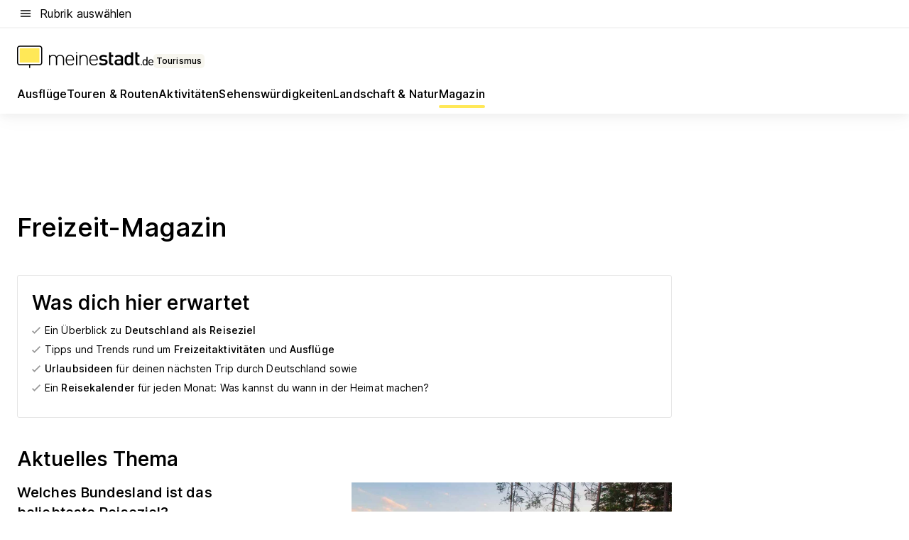

--- FILE ---
content_type: text/html; charset=utf-8
request_url: https://tourismus.meinestadt.de/deutschland/magazin
body_size: 89487
content:
<!DOCTYPE html><html lang="de"><head><meta charset="UTF-8"><meta name="referrer" content="unsafe-url"><meta name="viewport" content="width=device-width, initial-scale=1.0"><meta http-equiv="X-UA-Compatible" content="ie=edge"><title>Freizeit-Magazin | Alles rund um den Urlaub in Deutschland</title><meta name="description" content="Verpasse keinen Reisetrend mehr und entdecke Deutschland ganz neu mit dem Freizeit-Magazin von meinestadt.de. "><meta name="robots" content="all"><link rel="canonical" href="https://tourismus.meinestadt.de/deutschland/magazin"><meta property="og:site_name" content="meinestadt.de"><meta property="og:locale" content="de_DE"><meta property="og:type" content="website"><meta property="twitter:site" content="@meinestadt.de"><meta property="twitter:site:id" content="18801608"><meta property="twitter:card" content="summary_large_image"><meta property="fb:app_id" content="1142750435829968"><meta property="fb:pages" content="64154755476"><link rel="dns-prefetch" href="https://image-resize.meinestadt.de"><link rel="dns-prefetch" href="https://cluster-services.meinestadt.de"><link rel="preconnect" href="https://image-resize.meinestadt.de"><link rel="preconnect" href="https://cluster-services.meinestadt.de"><link href="https://cluster-services.meinestadt.de/fonts/v1/inter/fonts.css" rel="stylesheet"><link rel="preload" href="//securepubads.g.doubleclick.net/tag/js/gpt.js" as="script"><style>/*! normalize.css v8.0.1 | MIT License | github.com/necolas/normalize.css */html{line-height:1.15;-webkit-text-size-adjust:100%}body{margin:0}main{display:block}h1{font-size:2em;margin:.67em 0}hr{box-sizing:content-box;height:0;overflow:visible}pre{font-family:monospace,monospace;font-size:1em}a{background-color:transparent}abbr[title]{border-bottom:none;text-decoration:underline;-webkit-text-decoration:underline dotted;text-decoration:underline dotted}b,strong{font-weight:bolder}code,kbd,samp{font-family:monospace,monospace;font-size:1em}small{font-size:80%}sub,sup{font-size:75%;line-height:0;position:relative;vertical-align:baseline}sub{bottom:-.25em}sup{top:-.5em}img{border-style:none}button,input,optgroup,select,textarea{font-family:inherit;font-size:100%;line-height:1.15;margin:0}button,input{overflow:visible}button,select{text-transform:none}[type=button],[type=reset],[type=submit],button{-webkit-appearance:button}[type=button]::-moz-focus-inner,[type=reset]::-moz-focus-inner,[type=submit]::-moz-focus-inner,button::-moz-focus-inner{border-style:none;padding:0}[type=button]:-moz-focusring,[type=reset]:-moz-focusring,[type=submit]:-moz-focusring,button:-moz-focusring{outline:1px dotted ButtonText}fieldset{padding:.35em .75em .625em}legend{box-sizing:border-box;color:inherit;display:table;max-width:100%;padding:0;white-space:normal}progress{vertical-align:baseline}textarea{overflow:auto}[type=checkbox],[type=radio]{box-sizing:border-box;padding:0}[type=number]::-webkit-inner-spin-button,[type=number]::-webkit-outer-spin-button{height:auto}[type=search]{-webkit-appearance:textfield;outline-offset:-2px}[type=search]::-webkit-search-decoration{-webkit-appearance:none}::-webkit-file-upload-button{-webkit-appearance:button;font:inherit}:-webkit-autofill{-webkit-text-fill-color:fieldtext}details{display:block}summary{display:list-item}[hidden],template{display:none}blockquote,body,dd,dl,fieldset,figure,h1,h2,h3,h4,h5,h6,hr,legend,ol,p,pre,ul{margin:0;padding:0}li>ol,li>ul{margin-bottom:0}table{border-collapse:collapse;border-spacing:0}fieldset{border:0;min-width:0}button,input,select{-webkit-appearance:none;-moz-appearance:none;appearance:none;background-color:transparent;border:0;color:#000;font-family:Inter,sans-serif;font-size:14px;letter-spacing:.1px;line-height:22px;margin:0;outline:none!important;padding:0}@media screen and (min-width:375px){button,input,select{font-size:14px;letter-spacing:.1px;line-height:22px}}@media screen and (min-width:1280px){button,input,select{font-size:14px;letter-spacing:.1px;line-height:22px}}button:disabled,input:disabled,select:disabled{opacity:1;-webkit-text-fill-color:currentColor}button[type=submit],input[type=submit],select[type=submit]{font-weight:400}textarea{background-color:transparent;border:0;padding:0;resize:none}html{box-sizing:border-box;font-size:10px;min-height:100%;overflow-y:scroll}html *{box-sizing:inherit}html :after,html :before{box-sizing:inherit;display:block}body{color:#000;font-family:Inter,sans-serif;font-size:14px;letter-spacing:.1px;line-height:22px;position:relative}@media screen and (min-width:375px){body{font-size:14px;letter-spacing:.1px;line-height:22px}}@media screen and (min-width:1280px){body{font-size:14px;letter-spacing:.1px;line-height:22px}}button:disabled,input[type=button]:disabled,input[type=submit]:disabled{cursor:not-allowed}*{-webkit-tap-highlight-color:rgba(0,0,0,0);-moz-tap-highlight-color:transparent}:focus,:hover{outline:none}input:-webkit-autofill,input:-webkit-autofill:active,input:-webkit-autofill:focus,input:-webkit-autofill:hover{-webkit-transition:color 9999s ease-out,background-color 9999s ease-out;-webkit-transition-delay:9999s}a{color:#000;text-decoration:none;text-decoration-line:none}a:active,a:focus,a:hover,a:visited{color:#000;text-decoration:none}h1{font-size:22px;letter-spacing:.1px;line-height:30px}@media screen and (min-width:375px){h1{font-size:26px;letter-spacing:.1px;line-height:34px}}@media screen and (min-width:1280px){h1{font-size:36px;letter-spacing:.1px;line-height:44px}}h2{font-size:20px;letter-spacing:.1px;line-height:28px}@media screen and (min-width:375px){h2{font-size:22px;letter-spacing:.1px;line-height:30px}}@media screen and (min-width:1280px){h2{font-size:28px;letter-spacing:.1px;line-height:36px}}h3{font-size:18px;letter-spacing:.1px;line-height:26px}@media screen and (min-width:375px){h3{font-size:18px;letter-spacing:.1px;line-height:26px}}@media screen and (min-width:1280px){h3{font-size:20px;letter-spacing:.1px;line-height:28px}}h4{font-size:16px;letter-spacing:.1px;line-height:24px}@media screen and (min-width:375px){h4{font-size:16px;letter-spacing:.1px;line-height:24px}}@media screen and (min-width:1280px){h4{font-size:16px;letter-spacing:.1px;line-height:24px}}h5{font-size:14px;letter-spacing:.1px;line-height:22px}@media screen and (min-width:375px){h5{font-size:14px;letter-spacing:.1px;line-height:22px}}@media screen and (min-width:1280px){h5{font-size:14px;letter-spacing:.1px;line-height:22px}}h6{font-size:14px;letter-spacing:.1px;line-height:22px}@media screen and (min-width:375px){h6{font-size:14px;letter-spacing:.1px;line-height:22px}}@media screen and (min-width:1280px){h6{font-size:14px;letter-spacing:.1px;line-height:22px}}html{bottom:0;left:0;overflow-x:hidden;position:relative;right:0;top:0;-webkit-overflow-scrolling:touch}@supports (scrollbar-gutter:stable){html{scrollbar-gutter:stable}}@supports not (scrollbar-gutter:stable){html{overflow-y:scroll}}html.-noScroll{overflow:hidden}html.-noScroll::-webkit-scrollbar{display:none}@supports not (scrollbar-gutter:stable){@media screen and (min-width:768px){html.-noScroll,html.-noScroll .ms-cookie-banner{padding-right:15px}}}html.-noScroll body{height:100%;overflow:hidden;width:100%}form{margin:0}select{-webkit-appearance:none}::-ms-clear{display:none}button:focus{outline:0!important}</style><style>.ms-defaultView{display:grid;grid-template-areas:"smartBanner smartBanner smartBanner" "header header header" "m0 m0 m0" "stage stage stage" ". main ." "footer footer footer";grid-template-rows:auto auto auto auto 1fr auto;min-height:100%;width:100%}@media screen and (min-width:768px){.ms-defaultView{grid-template-areas:"header header header" "header header header" ". p0 ." "stage stage skyRight" "skyLeft main skyRight" "footer footer footer";grid-template-rows:auto auto auto auto 1fr auto}}@media screen and (min-width:1280px){.ms-defaultView{grid-template-areas:"header header header" "header header header" ". p0 ." "stage stage stage" "skyLeft main skyRight" "footer footer footer";grid-template-rows:auto auto auto auto 1fr auto}}.ms-defaultView{grid-template-columns:0 minmax(0,768px) 0}@media screen and (min-width:768px){.ms-defaultView{grid-template-columns:0 768px 1fr}}@media screen and (min-width:1280px){.ms-defaultView{grid-template-columns:1fr 970px minmax(310px,1fr)}}@media screen and (min-width:1440px){.ms-defaultView{grid-template-columns:minmax(160px,1fr) 970px minmax(310px,1fr)}}@media screen and (min-width:1600px){.ms-defaultView{grid-template-columns:minmax(160px,1fr) 1140px minmax(310px,1fr)}}.ms-defaultView__smartBanner{grid-area:smartBanner}.ms-defaultView__header{grid-area:header;margin-bottom:24px}@media screen and (min-width:768px){.ms-defaultView__m0,.ms-defaultView__m9{display:none}}.ms-defaultView__m0{grid-area:m0;padding-bottom:5px;padding-top:5px}.ms-defaultView__p2,.ms-defaultView__p5{display:none;padding-bottom:10px}@media screen and (min-width:768px){.ms-defaultView__p2,.ms-defaultView__p5{display:block}}.ms-defaultView__p2{grid-area:skyRight}.ms-defaultView__p5{grid-area:skyLeft;justify-self:end;padding-right:10px}@media screen and (max-width:1440px){.ms-defaultView__p5{display:none}}.ms-defaultView__p0{display:none;grid-area:p0;justify-content:center}@media screen and (min-width:768px){.ms-defaultView__p0{display:flex}}.ms-defaultView__main{grid-area:main}.ms-defaultView__stage{grid-area:stage;z-index:5}.ms-defaultView__footer{grid-area:footer}.ms-defaultView__linkunits{margin-bottom:30px}.ms-defaultView.-hasStage .ms-defaultView__p2{padding-top:10px}.ms-defaultView.-hasStage .ms-defaultView__header{margin-bottom:0}@media screen and (min-width:1280px){.ms-defaultView.-hasStage .ms-defaultView__header{margin-bottom:24px}.ms-defaultView.-stageWithAds{grid-template-areas:"header header header" "header header header" ". p0 ." "skyLeft stage skyRight" "skyLeft main skyRight" "footer footer footer"}}.ms-header[data-v-3396afb3]{box-shadow:0 4px 12px 0 rgba(0,0,0,.04),0 7px 25px 0 rgba(0,0,0,.04);display:flex;flex-direction:column;position:relative;width:100%}@media screen and (min-width:1280px){.ms-header[data-v-3396afb3]{padding-bottom:8px}.ms-header[data-v-3396afb3]:before{background-color:#f5f5f5;content:"";display:block;height:2px;left:0;position:absolute;top:38px;width:100%;z-index:-1}}.ms-header__lowerSection[data-v-3396afb3],.ms-header__middleSection[data-v-3396afb3],.ms-header__upperSection[data-v-3396afb3]{display:grid;grid-template-areas:". content .";grid-template-columns:0 minmax(0,768px) 0}@media screen and (min-width:768px){.ms-header__lowerSection[data-v-3396afb3],.ms-header__middleSection[data-v-3396afb3],.ms-header__upperSection[data-v-3396afb3]{grid-template-columns:0 768px 1fr}}@media screen and (min-width:1280px){.ms-header__lowerSection[data-v-3396afb3],.ms-header__middleSection[data-v-3396afb3],.ms-header__upperSection[data-v-3396afb3]{grid-template-columns:1fr 970px minmax(310px,1fr)}}@media screen and (min-width:1440px){.ms-header__lowerSection[data-v-3396afb3],.ms-header__middleSection[data-v-3396afb3],.ms-header__upperSection[data-v-3396afb3]{grid-template-columns:minmax(160px,1fr) 970px minmax(310px,1fr)}}@media screen and (min-width:1600px){.ms-header__lowerSection[data-v-3396afb3],.ms-header__middleSection[data-v-3396afb3],.ms-header__upperSection[data-v-3396afb3]{grid-template-columns:minmax(160px,1fr) 1140px minmax(310px,1fr)}}@media screen and (min-width:1280px){.ms-header__middleSection[data-v-3396afb3]{background-color:#f7f6ef}}.ms-header__lowerSectionContent[data-v-3396afb3],.ms-header__middleSectionContent[data-v-3396afb3],.ms-header__upperSectionContent[data-v-3396afb3]{display:grid;grid-area:content}@media screen and (min-width:1280px){.ms-header__lowerSectionContent[data-v-3396afb3],.ms-header__middleSectionContent[data-v-3396afb3],.ms-header__upperSectionContent[data-v-3396afb3]{padding-left:24px;padding-right:24px}}.ms-header__upperSectionContent[data-v-3396afb3]{grid-template-areas:"burgerMenuBtn logo .";grid-template-columns:1fr 1fr 1fr}@media screen and (min-width:1280px){.ms-header__upperSectionContent[data-v-3396afb3]{font-size:16px;grid-template-areas:"burgerMenuBtn .";grid-template-columns:1fr auto;height:40px;letter-spacing:.1px;line-height:24px}}@media screen and (min-width:1280px) and (min-width:375px){.ms-header__upperSectionContent[data-v-3396afb3]{font-size:16px;letter-spacing:.1px;line-height:24px}}@media screen and (min-width:1280px) and (min-width:1280px){.ms-header__upperSectionContent[data-v-3396afb3]{font-size:16px;letter-spacing:.1px;line-height:24px}}.ms-header__middleSectionContent[data-v-3396afb3]{grid-template-areas:"relocation";grid-template-columns:1fr}@media screen and (min-width:1280px){.ms-header__lowerSectionContent[data-v-3396afb3]{grid-template-areas:"logo          linkArea" "nav           nav";grid-template-columns:auto 1fr}}.ms-header__metaActions[data-v-3396afb3]{align-items:center;display:flex;gap:24px;justify-content:center;justify-self:end}@media screen and (min-width:768px){.ms-header__metaActions[data-v-3396afb3]{justify-content:flex-end}}.ms-header__burgerMenu[data-v-3396afb3]{grid-area:burgerMenuBtn}.ms-header__linkArea[data-v-3396afb3]{grid-area:linkArea}.ms-header__logo[data-v-3396afb3]{grid-area:logo}.ms-header__navBar[data-v-3396afb3]{grid-area:nav}.ms-header__relocation[data-v-3396afb3]{background-color:#f7f6ef;border-radius:10px;grid-area:relocation;margin-bottom:16px;margin-left:16px;margin-right:16px}@media screen and (min-width:1280px){.ms-header__relocation[data-v-3396afb3]{border-radius:none;margin:0}}.ms-header__bookmark[data-v-3396afb3],.ms-header__login[data-v-3396afb3]{align-self:center;justify-self:end}.ms-header__relocationToggle[data-v-3396afb3]{align-self:center;justify-self:center}@media screen and (min-width:1280px){.ms-header__relocationToggle[data-v-3396afb3]{justify-self:end}}.ms-header.-noBorderTop[data-v-3396afb3]:before{content:none}.ms-header.-noBorderBottom[data-v-3396afb3]{border-bottom:0;margin-bottom:0}.ms-smartBanner[data-v-41f22f7c]{align-items:center;background-color:#333;color:#fff;display:flex;min-height:80px;padding:10px;position:relative}.ms-smartBanner__closeBtn[data-v-41f22f7c]{align-self:center;cursor:pointer;display:block;height:14px;width:14px}.ms-smartBanner__closeBtn[data-v-41f22f7c],.ms-smartBanner__cta[data-v-41f22f7c],.ms-smartBanner__logo[data-v-41f22f7c]{cursor:pointer}.ms-smartBanner__logo[data-v-41f22f7c]{border-radius:13px;display:block;height:50px;margin-left:5px;width:50px}@media screen and (min-width:375px){.ms-smartBanner__logo[data-v-41f22f7c]{height:60px;margin-left:10px;width:60px}}.ms-smartBanner__description[data-v-41f22f7c],.ms-smartBanner__name[data-v-41f22f7c],.ms-smartBanner__rating[data-v-41f22f7c]{font-size:12px;letter-spacing:.1px;line-height:20px}@media screen and (min-width:375px){.ms-smartBanner__description[data-v-41f22f7c],.ms-smartBanner__name[data-v-41f22f7c],.ms-smartBanner__rating[data-v-41f22f7c]{font-size:12px;letter-spacing:.1px;line-height:20px}}@media screen and (min-width:1280px){.ms-smartBanner__description[data-v-41f22f7c],.ms-smartBanner__name[data-v-41f22f7c],.ms-smartBanner__rating[data-v-41f22f7c]{font-size:12px;letter-spacing:.1px;line-height:20px}}.ms-smartBanner__name[data-v-41f22f7c]{font-weight:525}.ms-smartBanner__rating[data-v-41f22f7c]{margin-top:auto}.ms-smartBanner__cta[data-v-41f22f7c]{border:1px solid #fff;border-radius:3px;bottom:10px;box-sizing:border-box;font-size:14px;letter-spacing:.1px;line-height:22px;padding:5px 10px;position:absolute;right:10px;-webkit-user-select:none;-moz-user-select:none;user-select:none}@media screen and (min-width:375px){.ms-smartBanner__cta[data-v-41f22f7c]{font-size:14px;letter-spacing:.1px;line-height:22px}}@media screen and (min-width:1280px){.ms-smartBanner__cta[data-v-41f22f7c]{font-size:14px;letter-spacing:.1px;line-height:22px}}@media screen and (min-width:375px){.ms-smartBanner__cta[data-v-41f22f7c]{padding:5px 15px}}.ms-smartBanner__cta[data-v-41f22f7c],.ms-smartBanner__cta[data-v-41f22f7c]:visited{color:#fff}.ms-smartBanner__cta[data-v-41f22f7c]:active,.ms-smartBanner__cta[data-v-41f22f7c]:hover{background-color:#fff;border-color:#333;color:#333}.ms-smartBanner__textWrapper[data-v-41f22f7c]{display:flex;flex-direction:column;height:100%;margin-left:5px}@media screen and (min-width:375px){.ms-smartBanner__textWrapper[data-v-41f22f7c]{margin-left:10px}}.ms-smartBanner__star[data-v-41f22f7c]{display:inline;fill:#fc0;height:1em;width:1em}.ms-smartBanner__star+.ms-smartBanner__star[data-v-41f22f7c]{margin-left:1px}.ms-smartBanner__star.-empty[data-v-41f22f7c]{color:#fff}.ms-adPlace[data-v-7a86a1e5]{display:flex;justify-content:center;position:relative}.ms-adPlace__placement[data-v-7a86a1e5]{max-width:100%}.ms-adPlace.-p0[data-v-7a86a1e5]{padding-bottom:5px}.ms-adPlace.-p2[data-v-7a86a1e5]{justify-content:flex-start;padding-left:10px}.ms-adPlace.-p3[data-v-7a86a1e5],.ms-adPlace.-p4[data-v-7a86a1e5]{display:none;margin-bottom:20px;text-align:center;width:300px}@media screen and (min-width:768px){.ms-adPlace.-p3[data-v-7a86a1e5],.ms-adPlace.-p4[data-v-7a86a1e5]{display:block}}.ms-adPlace.-m0[data-v-7a86a1e5]{width:100%}.ms-adPlace.-m9[data-v-7a86a1e5]{position:fixed;top:0;z-index:7000000}.ms-adPlace.-m0sticky[data-v-7a86a1e5]{left:0;position:fixed;top:0;z-index:4000000}.ms-adPlace.-p2[data-v-7a86a1e5],.ms-adPlace.-sticky[data-v-7a86a1e5]{position:sticky;top:10px}.ms-adPlace.-c1[data-v-7a86a1e5],.ms-adPlace.-c2[data-v-7a86a1e5],.ms-adPlace.-c3[data-v-7a86a1e5]{align-items:center;display:flex;height:auto;justify-content:center;margin-left:-20px;margin-right:-20px;text-align:center}.ms-adPlace.-m1[data-v-7a86a1e5]:not(.-disturber),.ms-adPlace.-m2[data-v-7a86a1e5]:not(.-disturber),.ms-adPlace.-m3[data-v-7a86a1e5]:not(.-disturber),.ms-adPlace.-m4[data-v-7a86a1e5]:not(.-disturber),.ms-adPlace.-m5[data-v-7a86a1e5]:not(.-disturber),.ms-adPlace.-m6[data-v-7a86a1e5]:not(.-disturber),.ms-adPlace.-m7[data-v-7a86a1e5]:not(.-disturber),.ms-adPlace.-mx[data-v-7a86a1e5]:not(.-disturber),.ms-adPlace.-n0[data-v-7a86a1e5]:not(.-disturber),.ms-adPlace.-n1[data-v-7a86a1e5]:not(.-disturber),.ms-adPlace.-n2[data-v-7a86a1e5]:not(.-disturber),.ms-adPlace.-n3[data-v-7a86a1e5]:not(.-disturber),.ms-adPlace.-n4[data-v-7a86a1e5]:not(.-disturber),.ms-adPlace.-n5[data-v-7a86a1e5]:not(.-disturber){margin-bottom:20px}@media screen and (min-width:768px){.ms-adPlace.-mobile[data-v-7a86a1e5]{display:none}}.ms-adPlace.-desktop[data-v-7a86a1e5]{display:none}@media screen and (min-width:768px){.ms-adPlace.-desktop[data-v-7a86a1e5]{display:flex}}@charset "UTF-8";.dot[data-v-342a9404]:before{color:#ff5151;content:"●";font-size:18px;position:absolute;right:0;top:-6px}.ms-headerLogo__extraText--truncated[data-v-d9ea6298]{overflow:hidden;text-overflow:ellipsis;white-space:nowrap}.ms-headerLogo[data-v-d9ea6298]{display:flex;height:100%;justify-content:center;width:100%}@media screen and (min-width:1280px){.ms-headerLogo[data-v-d9ea6298]{height:auto;justify-content:flex-start;width:auto}}.ms-headerLogo__slogan[data-v-d9ea6298]{align-items:center;display:flex;flex-direction:column;padding-bottom:16px;padding-top:8px;position:relative}@media screen and (min-width:1280px){.ms-headerLogo__slogan[data-v-d9ea6298]{align-items:center;flex-direction:row;gap:8px;height:32px;justify-content:flex-start;margin:24px 0;padding-bottom:0;padding-top:0;position:relative}}.ms-headerLogo__svg[data-v-d9ea6298]{height:29px;max-width:174px;min-width:174px;width:174px}@media screen and (min-width:1280px){.ms-headerLogo__svg[data-v-d9ea6298]{height:100%;max-width:192px;width:192px}}.ms-headerLogo__channelLabel[data-v-d9ea6298]{align-self:flex-end;background-color:#f7f6ef;border-radius:5px;font-size:12px;font-weight:525;letter-spacing:.1px;line-height:20px;padding:1px 2px;-webkit-user-select:none;-moz-user-select:none;user-select:none}@media screen and (min-width:375px){.ms-headerLogo__channelLabel[data-v-d9ea6298]{font-size:12px;letter-spacing:.1px;line-height:20px}}@media screen and (min-width:1280px){.ms-headerLogo__channelLabel[data-v-d9ea6298]{align-self:center;font-size:12px;letter-spacing:.1px;line-height:20px;margin-top:auto;padding:0 4px;position:relative;right:auto;top:auto}}.ms-headerLogo__extraText[data-v-d9ea6298]{font-size:12px;letter-spacing:.1px;line-height:20px;margin-left:47px;margin-top:5px}@media screen and (min-width:375px){.ms-headerLogo__extraText[data-v-d9ea6298]{font-size:12px;letter-spacing:.1px;line-height:20px}}@media screen and (min-width:1280px){.ms-headerLogo__extraText[data-v-d9ea6298]{font-size:12px;letter-spacing:.1px;line-height:20px}}.ms-headerLogo__extraText--truncated[data-v-d9ea6298]{width:170px}.ms-headerLogo.-noLabel .ms-headerLogo__slogan[data-v-d9ea6298]{height:76px;justify-content:center;padding-bottom:0;padding-top:0}.ms-navBar[data-v-d1b54ae8],.ms-navBar__items[data-v-d1b54ae8]{max-width:100%;width:100%}.ms-navBar__items[data-v-d1b54ae8]{display:flex;flex-direction:row;gap:16px}@media screen and (min-width:1280px){.ms-navBar__items[data-v-d1b54ae8]{gap:32px}}.ms-navBar__item[data-v-d1b54ae8]{list-style:none;position:relative}.ms-navBar__item.-hidden[data-v-d1b54ae8]{opacity:0;pointer-events:none}.ms-navBar__itemLink[data-v-d1b54ae8]{color:#000;cursor:pointer;display:block;font-size:16px;font-weight:525;letter-spacing:.1px;line-height:24px;padding-bottom:8px}@media screen and (min-width:375px){.ms-navBar__itemLink[data-v-d1b54ae8]{font-size:16px;letter-spacing:.1px;line-height:24px}}@media screen and (min-width:1280px){.ms-navBar__itemLink[data-v-d1b54ae8]{font-size:16px;letter-spacing:.1px;line-height:24px}}.ms-navBar__itemLink[data-v-d1b54ae8]:after{border-radius:4px;bottom:0;content:"";height:4px;left:0;position:absolute;transform:scaleX(0);transform-origin:center;transition-duration:.3s;transition-property:background-color,transform;transition-timing-function:cubic-bezier(.4,0,.2,1);width:100%}.ms-navBar__itemLink.-active[data-v-d1b54ae8]:after,.ms-navBar__itemLink[data-v-d1b54ae8]:hover:after{background-color:#ffe857;transform:scaleX(1)}.ms-navBar__itemLink[data-v-d1b54ae8]:active:after{background-color:#fc0;transform:scaleX(1.1)}.ms-navBar__itemLink.-currentChannel[data-v-d1b54ae8]{pointer-events:none}.ms-navBar__itemLink.-currentChannel[data-v-d1b54ae8]:after{background-image:linear-gradient(#ffe857,#ffe857);background-size:100% 4px;border-radius:2px}.ms-navBar__itemLink.-hideHighlighting[data-v-d1b54ae8]:after{background-image:linear-gradient(180deg,#f5f5f5,#f5f5f5);background-size:0 4px}.ms-navBar__itemLink.-noPaddingRight[data-v-d1b54ae8]:hover:after{width:100%}.ms-navBar__itemLink.-noPaddingRight[data-v-d1b54ae8]:active:after{left:-4px;width:calc(100% + 8px)}.ms-navBar__itemLink.-noPaddingRight .ms-navBar__itemLinkText[data-v-d1b54ae8]{padding-right:5px;white-space:nowrap}.ms-navBar__itemLinkText[data-v-d1b54ae8]{white-space:nowrap}.ms-offcanvasNav[data-v-47fe3c3d]{position:relative;z-index:6000020}.ms-offcanvasNav[data-v-47fe3c3d]:before{background-color:#333;bottom:0;content:"";height:100vh;left:0;opacity:0;pointer-events:none;position:fixed;top:0;transition-duration:.3s;transition-property:opacity,-webkit-backdrop-filter;transition-property:backdrop-filter,opacity;transition-property:backdrop-filter,opacity,-webkit-backdrop-filter;transition-timing-function:cubic-bezier(.4,0,.2,1);width:100vw;will-change:backdrop-filter}@supports ((-webkit-backdrop-filter:blur()) or (backdrop-filter:blur())){.ms-offcanvasNav[data-v-47fe3c3d]:before{-webkit-backdrop-filter:blur(0);backdrop-filter:blur(0)}}.ms-offcanvasNav[data-v-47fe3c3d]:before{z-index:-1}.ms-offcanvasNav.-open .ms-offcanvasNav__drawer[data-v-47fe3c3d]{transform:translateX(0)}.ms-offcanvasNav.-open[data-v-47fe3c3d]:before{cursor:pointer;opacity:.75;pointer-events:all}@supports ((-webkit-backdrop-filter:blur()) or (backdrop-filter:blur())){.ms-offcanvasNav.-open[data-v-47fe3c3d]:before{-webkit-backdrop-filter:blur(1px);backdrop-filter:blur(1px)}}.ms-offcanvasNav__drawer[data-v-47fe3c3d]{background-color:#fff;bottom:0;display:flex;flex-direction:column;left:0;position:fixed;right:0;top:0;transform:translateX(-100%);transition:transform .3s cubic-bezier(.4,0,.2,1);width:100vw;z-index:0}@media screen and (min-width:768px){.ms-offcanvasNav__drawer[data-v-47fe3c3d]{width:320px}}.ms-offcanvasNav__layerWrapper[data-v-47fe3c3d]{display:flex;flex-grow:1;min-width:100%;overflow:hidden;position:relative;z-index:5}.ms-offcanvasNav__level0[data-v-47fe3c3d],.ms-offcanvasNav__level1[data-v-47fe3c3d]{bottom:0;display:flex;flex-direction:column;left:0;overflow:hidden;position:absolute;right:0;top:0;transition:transform .3s cubic-bezier(.4,0,.2,1)}.ms-offcanvasNav__level0[data-v-47fe3c3d]{transform:translateX(0)}.ms-offcanvasNav__level0.-open[data-v-47fe3c3d]{transform:translateX(-100%)}.ms-offcanvasNav__level1[data-v-47fe3c3d]{transform:translateX(100%)}.ms-offcanvasNav__level1.-open[data-v-47fe3c3d]{transform:translateX(0)}.ms-offcanvasNav__nav[data-v-47fe3c3d]{align-items:center;background-color:#fff;display:flex;justify-content:space-between;padding-left:32px;padding-right:32px;padding-top:32px;width:100%}.ms-offcanvasNav__icon[data-v-47fe3c3d]{height:24px;width:24px}.ms-offcanvasNav__backBtn[data-v-47fe3c3d],.ms-offcanvasNav__closeBtn[data-v-47fe3c3d]{align-items:center;cursor:pointer;display:flex;height:100%}.ms-offcanvasNav__backBtn+.ms-offcanvasNav__backBtn[data-v-47fe3c3d],.ms-offcanvasNav__backBtn+.ms-offcanvasNav__closeBtn[data-v-47fe3c3d],.ms-offcanvasNav__closeBtn+.ms-offcanvasNav__backBtn[data-v-47fe3c3d],.ms-offcanvasNav__closeBtn+.ms-offcanvasNav__closeBtn[data-v-47fe3c3d]{margin-left:auto}.ms-offcanvasNav__backBtn.-noPointer[data-v-47fe3c3d],.ms-offcanvasNav__closeBtn.-noPointer[data-v-47fe3c3d]{cursor:auto}.ms-offcanvasNav__headline[data-v-47fe3c3d],.ms-offcanvasNav__link[data-v-47fe3c3d]{flex-shrink:0}.ms-offcanvasNav__headline[data-v-47fe3c3d]{align-items:center;display:flex;flex-direction:column;font-size:18px;font-weight:525;letter-spacing:.1px;line-height:26px;padding-bottom:48px;padding-top:24px;text-align:center}@media screen and (min-width:375px){.ms-offcanvasNav__headline[data-v-47fe3c3d]{font-size:18px;letter-spacing:.1px;line-height:26px}}@media screen and (min-width:1280px){.ms-offcanvasNav__headline[data-v-47fe3c3d]{font-size:20px;letter-spacing:.1px;line-height:28px}}.ms-offcanvasNav__link[data-v-47fe3c3d]{align-items:center;cursor:pointer;display:flex;font-size:16px;font-weight:525;height:50px;justify-content:space-between;letter-spacing:.1px;line-height:24px;padding-left:32px;padding-right:32px;position:relative;width:100%}@media screen and (min-width:375px){.ms-offcanvasNav__link[data-v-47fe3c3d]{font-size:16px;letter-spacing:.1px;line-height:24px}}@media screen and (min-width:1280px){.ms-offcanvasNav__link[data-v-47fe3c3d]{font-size:16px;letter-spacing:.1px;line-height:24px}}.ms-offcanvasNav__link[data-v-47fe3c3d]:after{border-radius:2px;bottom:0;content:"";left:0;position:absolute;top:0;width:5px}.ms-offcanvasNav__link[data-v-47fe3c3d]:hover:after{background-color:#f1ede0}.ms-offcanvasNav__link.-active[data-v-47fe3c3d]{font-weight:525}.ms-offcanvasNav__link.-active[data-v-47fe3c3d]:after{background-color:#ffda00}.ms-offcanvasNav__body[data-v-47fe3c3d]{flex-shrink:1;overflow-y:auto;-webkit-overflow-scrolling:touch}.ms-offcanvasNav__btnArea[data-v-47fe3c3d]{box-shadow:0 4px 12px 0 rgba(0,0,0,.04),0 7px 25px 0 rgba(0,0,0,.04);display:flex;flex-direction:column;flex-shrink:0;gap:8px;justify-self:flex-end;margin-top:auto;padding:32px}.ms-offcanvasNav__cta[data-v-47fe3c3d]{align-items:center;background-color:#ffda00;display:flex;flex-grow:1;justify-content:center;min-height:50px;min-width:50%;padding-left:5px;padding-right:5px;text-align:center}.ms-offcanvasNav__cta.-secondary[data-v-47fe3c3d]{background:#fff}.ms-offcanvasNav__channelIcon[data-v-47fe3c3d]{background-color:#fbfaf7;border-radius:50%;margin-bottom:8px}.cs-bookmark-icon[data-v-3aada5eb]{display:block;position:relative}.cs-bookmark-icon[data-v-3aada5eb]:after{background-color:#f14165;border:2px solid #fff;border-radius:50%;content:"";height:10px;opacity:0;position:absolute;right:1px;top:1px;transition:opacity .2s cubic-bezier(.4,0,.2,1);width:10px}.cs-bookmark-icon__icon[data-v-3aada5eb]{height:24px;width:24px}.cs-bookmark-icon.-hasDot[data-v-3aada5eb]:after{opacity:1}.ms-textLink.-truncated .ms-textLink__textWrapper[data-v-38ea909b],.ms-textLink__suffix[data-v-38ea909b]{overflow:hidden;text-overflow:ellipsis;white-space:nowrap}.ms-textLink[data-v-38ea909b]{align-items:flex-start;cursor:pointer;display:flex}.ms-textLink .ms-textLink__text[data-v-38ea909b]{background-image:linear-gradient(#fc0,#fc0);background-position:50% 100%;background-repeat:no-repeat;background-size:0 2px;transition:background-size .3s ease-in}.ms-textLink:focus .ms-textLink__text[data-v-38ea909b],.ms-textLink:hover .ms-textLink__text[data-v-38ea909b]{background-size:100% 2px}.ms-textLink:active .ms-textLink__text[data-v-38ea909b]{background-image:linear-gradient(#fc0,#fc0);background-size:100% 2px}.ms-textLink__svg[data-v-38ea909b]{color:#fc0;display:inline-block;height:22px;margin-right:5px;min-width:12px;width:12px}@media screen and (min-width:768px){.ms-textLink__svg[data-v-38ea909b]{height:22px}}.ms-textLink.-copylink[data-v-38ea909b]{color:inherit;display:inline-block;font-size:inherit;font-weight:inherit}.ms-textLink.-copylink .ms-textLink__text[data-v-38ea909b]{background-image:linear-gradient(#fc0,#fc0);background-position:50% 100%;background-repeat:no-repeat;background-size:80% 2px;transition:background-size .3s ease-in}.ms-textLink.-copylink:focus .ms-textLink__text[data-v-38ea909b],.ms-textLink.-copylink:hover .ms-textLink__text[data-v-38ea909b]{background-size:100% 2px}.ms-textLink.-copylink:active .ms-textLink__text[data-v-38ea909b]{background-image:linear-gradient(#333,#333);background-size:100% 2px}.ms-textLink.-hyphens[data-v-38ea909b]{-webkit-hyphens:auto;hyphens:auto;word-break:normal}.ms-textLink.-anchorLink[data-v-38ea909b]{display:inline}.ms-textLink.-clickArea[data-v-38ea909b]:after{bottom:0;content:"";left:0;position:absolute;right:0;top:0}.ms-textLink__suffix[data-v-38ea909b]{color:#999;margin-left:5px}.ms-button[data-v-0cd7eb0c]{background-color:#ffda00;border:1px solid #ffda00;border-radius:3px;cursor:pointer;display:inline-block;height:50px;max-height:50px;min-height:50px;padding-left:30px;padding-right:30px;position:relative;transition-duration:.3s;transition-property:color,background-color,border-color;transition-timing-function:cubic-bezier(.4,0,.2,1);-webkit-user-select:none;-moz-user-select:none;user-select:none}.ms-button[data-v-0cd7eb0c]:active,.ms-button[data-v-0cd7eb0c]:focus,.ms-button[data-v-0cd7eb0c]:hover{background-color:#feba2e;border-color:#feba2e}.ms-button[data-v-0cd7eb0c]:disabled{background-color:#fced96;border-color:#fced96;color:#999;cursor:not-allowed}.ms-button[data-v-0cd7eb0c]:active:not(:disabled){transform:translateY(2px)}.ms-button__flexWrapper[data-v-0cd7eb0c]{align-items:center;display:flex;height:100%;justify-content:center}.ms-button__icon[data-v-0cd7eb0c]{height:25px;margin-right:10px;width:25px}.ms-button__loader[data-v-0cd7eb0c]{display:none;left:50%;position:absolute;top:50%;transform:translate(-50%,-50%)}.ms-button.-secondary[data-v-0cd7eb0c]{background-color:#f5f5f5;border-color:#ccc}.ms-button.-secondary[data-v-0cd7eb0c]:active,.ms-button.-secondary[data-v-0cd7eb0c]:focus,.ms-button.-secondary[data-v-0cd7eb0c]:hover{background-color:#ccc}.ms-button.-secondary[data-v-0cd7eb0c]:disabled{background-color:#f5f5f5}.ms-button.-inverted[data-v-0cd7eb0c]{background-color:transparent;border-color:#fff;color:#fff}.ms-button.-inverted[data-v-0cd7eb0c]:active,.ms-button.-inverted[data-v-0cd7eb0c]:focus,.ms-button.-inverted[data-v-0cd7eb0c]:hover{background-color:#fff;color:#333}.ms-button.-inverted[data-v-0cd7eb0c]:disabled{background-color:#f5f5f5}.ms-button.-small[data-v-0cd7eb0c]{height:30px;max-height:30px;min-height:30px}.ms-button.-noTextWrap[data-v-0cd7eb0c]{white-space:nowrap}.ms-button.-square[data-v-0cd7eb0c]{padding:0;width:50px}.ms-button.-loading .ms-button__flexWrapper[data-v-0cd7eb0c]{visibility:hidden}.ms-button.-loading .ms-button__loader[data-v-0cd7eb0c]{display:block}.cs-autocomplete-dropdown__wrapper[data-v-f6b38de5]{align-items:flex-end;border-radius:5px;border-style:solid;border-width:1px;display:flex;height:52px;padding:5px 12px;position:relative;--tw-border-opacity:1;border-color:rgb(204 204 204/var(--tw-border-opacity));transition-duration:.2s;transition-property:all;transition-timing-function:cubic-bezier(.4,0,.2,1)}.cs-autocomplete-dropdown__wrapper[data-v-f6b38de5]:hover{box-shadow:0 0 0 4px #f1ede0}.cs-autocomplete-dropdown__input[data-v-f6b38de5]{flex-grow:1;overflow:hidden;text-overflow:ellipsis;white-space:nowrap;width:100%}.cs-autocomplete-dropdown__label[data-v-f6b38de5]{left:12px;max-width:calc(100% - 24px);overflow:hidden;position:absolute;text-overflow:ellipsis;top:5px;transform:translateY(9px);white-space:nowrap;--tw-text-opacity:1;color:rgb(102 102 102/var(--tw-text-opacity));transition-duration:.2s;transition-property:all;transition-timing-function:cubic-bezier(.4,0,.2,1)}@media screen and (min-width:768px){.cs-autocomplete-dropdown__label[data-v-f6b38de5]{transform:translateY(9px)}}.cs-autocomplete-dropdown.-filled .cs-autocomplete-dropdown__label[data-v-f6b38de5],.cs-autocomplete-dropdown.-focus .cs-autocomplete-dropdown__label[data-v-f6b38de5]{font-size:12px;letter-spacing:.1px;line-height:20px;transform:translateY(0)}@media screen and (min-width:375px){.cs-autocomplete-dropdown.-filled .cs-autocomplete-dropdown__label[data-v-f6b38de5],.cs-autocomplete-dropdown.-focus .cs-autocomplete-dropdown__label[data-v-f6b38de5]{font-size:12px;letter-spacing:.1px;line-height:20px}}@media screen and (min-width:1280px){.cs-autocomplete-dropdown.-filled .cs-autocomplete-dropdown__label[data-v-f6b38de5],.cs-autocomplete-dropdown.-focus .cs-autocomplete-dropdown__label[data-v-f6b38de5]{font-size:12px;letter-spacing:.1px;line-height:20px}}.cs-autocomplete-dropdown.-focus .cs-autocomplete-dropdown__wrapper[data-v-f6b38de5]{box-shadow:0 0 0 4px #fff3ab;--tw-border-opacity:1;border-color:rgb(255 211 29/var(--tw-border-opacity))}.cs-autocomplete-dropdown.-error .cs-autocomplete-dropdown__input[data-v-f6b38de5]{width:calc(100% - 52px)}.cs-autocomplete-dropdown.-error .cs-autocomplete-dropdown__wrapper[data-v-f6b38de5]{box-shadow:0 0 0 4px #fccfd8;--tw-border-opacity:1;border-color:rgb(241 65 101/var(--tw-border-opacity))}.cs-autocomplete-dropdown.-error .cs-autocomplete-dropdown__label[data-v-f6b38de5],.cs-autocomplete-dropdown.-error .cs-autocomplete-dropdown__wrapper[data-v-f6b38de5]{--tw-text-opacity:1;color:rgb(241 65 101/var(--tw-text-opacity))}.cs-autocomplete-dropdown.-inactive[data-v-f6b38de5]{cursor:not-allowed}.cs-autocomplete-dropdown.-inactive .cs-autocomplete-dropdown__input[data-v-f6b38de5]{cursor:not-allowed;width:calc(100% - 52px)}.cs-autocomplete-dropdown.-inactive .cs-autocomplete-dropdown__wrapper[data-v-f6b38de5]{box-shadow:none;--tw-border-opacity:1;border-color:rgb(229 229 229/var(--tw-border-opacity))}.cs-autocomplete-dropdown.-inactive .cs-autocomplete-dropdown__label[data-v-f6b38de5],.cs-autocomplete-dropdown.-inactive .cs-autocomplete-dropdown__wrapper[data-v-f6b38de5]{--tw-text-opacity:1;color:rgb(204 204 204/var(--tw-text-opacity))}.mt-12[data-v-f6b38de5]{margin-top:12px}.ms-stars-rating__star[data-v-2cac27f2]{height:1em;width:1em}.ms-stars-rating__star+.ms-stars-rating__star[data-v-2cac27f2]{margin-left:1px}.m-article[data-v-af5ae41a]{margin-bottom:40px;min-height:1px}.m-article__content[data-v-af5ae41a]{margin-bottom:20px;width:100%}@media screen and (min-width:1280px){.m-article__content[data-v-af5ae41a]{width:85%}}.m-article__headline[data-v-af5ae41a]{margin-bottom:10px}.m-article__paragraph[data-v-af5ae41a]{font-size:14px;letter-spacing:.1px;line-height:22px}@media screen and (min-width:375px){.m-article__paragraph[data-v-af5ae41a]{font-size:14px;letter-spacing:.1px;line-height:22px}}@media screen and (min-width:1280px){.m-article__paragraph[data-v-af5ae41a]{font-size:14px;letter-spacing:.1px;line-height:22px}}.m-article__paragraph+.m-article__paragraph[data-v-af5ae41a]{margin-top:10px}.m-article__qq[data-v-af5ae41a]{margin-bottom:40px;margin-top:40px}@media screen and (min-width:1280px){.m-article__qq.-restrict[data-v-af5ae41a]{width:85%}}.m-article__extendedImage[data-v-af5ae41a]{margin-bottom:5px}@media screen and (min-width:768px){.m-article__extendedImage[data-v-af5ae41a]{max-width:220px}.m-article__extendedImage.-big[data-v-af5ae41a]{max-width:320px}.m-article__extendedImage.-left[data-v-af5ae41a]{float:left;margin-right:20px}.m-article__extendedImage.-right[data-v-af5ae41a]{float:right;margin-left:20px}}.m-article.-border[data-v-af5ae41a]{border:1px solid #e5e5e5;border-radius:3px;padding:20px 20px 10px}.m-article.-fullWidth .m-article__content[data-v-af5ae41a]{width:100%}.m-article-paragraph[data-v-7810680f]{margin-bottom:40px;min-height:1px}.m-article-paragraph__content[data-v-7810680f]{margin-bottom:20px;width:100%}@media screen and (min-width:1280px){.m-article-paragraph__content[data-v-7810680f]{width:85%}}.m-article-paragraph__headline[data-v-7810680f]{margin-bottom:10px}.m-article-paragraph__paragraph[data-v-7810680f]{font-size:14px;letter-spacing:.1px;line-height:22px}@media screen and (min-width:375px){.m-article-paragraph__paragraph[data-v-7810680f]{font-size:14px;letter-spacing:.1px;line-height:22px}}@media screen and (min-width:1280px){.m-article-paragraph__paragraph[data-v-7810680f]{font-size:14px;letter-spacing:.1px;line-height:22px}}.m-article-paragraph__paragraph+.m-article-paragraph__paragraph[data-v-7810680f]{margin-top:10px}.m-article-paragraph__qq[data-v-7810680f]{margin-bottom:40px;margin-top:40px}@media screen and (min-width:1280px){.m-article-paragraph__qq.-restrict[data-v-7810680f]{width:85%}}.m-article-paragraph__extendedImage[data-v-7810680f]{margin-bottom:5px}@media screen and (min-width:768px){.m-article-paragraph__extendedImage[data-v-7810680f]{max-width:220px}.m-article-paragraph__extendedImage.-big[data-v-7810680f]{max-width:320px}.m-article-paragraph__extendedImage.-left[data-v-7810680f]{float:left;margin-right:20px}.m-article-paragraph__extendedImage.-right[data-v-7810680f]{float:right;margin-left:20px}}.m-article-paragraph.-border[data-v-7810680f]{border:1px solid #e5e5e5;border-radius:3px;padding:20px 20px 10px}.m-article-paragraph.-fullWidth .m-article-paragraph__content[data-v-7810680f]{width:100%}.ms-anchorList__listItem[data-v-2b8c5444],.ms-bulletpointList__listItem[data-v-2b8c5444],.ms-checkmarkList__listItem[data-v-2b8c5444],.ms-orderedList__listItem[data-v-2b8c5444]{overflow:hidden;word-break:break-all}@supports (word-break:break-word){.ms-anchorList__listItem[data-v-2b8c5444],.ms-bulletpointList__listItem[data-v-2b8c5444],.ms-checkmarkList__listItem[data-v-2b8c5444],.ms-orderedList__listItem[data-v-2b8c5444]{word-break:break-word}}@supports ((-webkit-hyphens:auto) or (hyphens:auto)){.ms-anchorList__listItem[data-v-2b8c5444],.ms-bulletpointList__listItem[data-v-2b8c5444],.ms-checkmarkList__listItem[data-v-2b8c5444],.ms-orderedList__listItem[data-v-2b8c5444]{-webkit-hyphens:auto;hyphens:auto;word-break:normal}}.ms-anchorList[data-v-2b8c5444],.ms-bulletpointList[data-v-2b8c5444],.ms-checkmarkList[data-v-2b8c5444],.ms-orderedList[data-v-2b8c5444]{margin-bottom:10px}.ms-anchorList__listItem[data-v-2b8c5444],.ms-bulletpointList__listItem[data-v-2b8c5444],.ms-checkmarkList__listItem[data-v-2b8c5444],.ms-orderedList__listItem[data-v-2b8c5444]{font-size:14px;line-height:22px;margin-bottom:5px;padding-left:18px;position:relative;text-align:left}@media screen and (min-width:768px){.ms-anchorList__listItem[data-v-2b8c5444],.ms-bulletpointList__listItem[data-v-2b8c5444],.ms-checkmarkList__listItem[data-v-2b8c5444],.ms-orderedList__listItem[data-v-2b8c5444]{line-height:22px;width:85%}}.ms-anchorList__listItem[data-v-2b8c5444]:before,.ms-bulletpointList__listItem[data-v-2b8c5444]:before,.ms-checkmarkList__listItem[data-v-2b8c5444]:before,.ms-orderedList__listItem[data-v-2b8c5444]:before{box-sizing:border-box;content:"";left:0;margin-right:10px;position:absolute}.ms-anchorList__listItem[data-v-2b8c5444]:last-child,.ms-bulletpointList__listItem[data-v-2b8c5444]:last-child,.ms-checkmarkList__listItem[data-v-2b8c5444]:last-child,.ms-orderedList__listItem[data-v-2b8c5444]:last-child{margin-bottom:0}.ms-anchorList.-depth-1[data-v-2b8c5444],.ms-anchorList.-depth-2[data-v-2b8c5444],.ms-bulletpointList.-depth-1[data-v-2b8c5444],.ms-bulletpointList.-depth-2[data-v-2b8c5444],.ms-checkmarkList.-depth-1[data-v-2b8c5444],.ms-checkmarkList.-depth-2[data-v-2b8c5444],.ms-orderedList.-depth-1[data-v-2b8c5444],.ms-orderedList.-depth-2[data-v-2b8c5444]{margin-bottom:0;padding-left:18px}.ms-anchorList.-depth-1 .ms-anchorList__listItem[data-v-2b8c5444]:last-child,.ms-anchorList.-depth-1 .ms-bulletpointList__listItem[data-v-2b8c5444]:last-child,.ms-anchorList.-depth-1 .ms-checkmarkList__listItem[data-v-2b8c5444]:last-child,.ms-anchorList.-depth-1 .ms-orderedList__listItem[data-v-2b8c5444]:last-child,.ms-anchorList.-depth-2 .ms-anchorList__listItem[data-v-2b8c5444]:last-child,.ms-anchorList.-depth-2 .ms-bulletpointList__listItem[data-v-2b8c5444]:last-child,.ms-anchorList.-depth-2 .ms-checkmarkList__listItem[data-v-2b8c5444]:last-child,.ms-anchorList.-depth-2 .ms-orderedList__listItem[data-v-2b8c5444]:last-child,.ms-bulletpointList.-depth-1 .ms-anchorList__listItem[data-v-2b8c5444]:last-child,.ms-bulletpointList.-depth-1 .ms-bulletpointList__listItem[data-v-2b8c5444]:last-child,.ms-bulletpointList.-depth-1 .ms-checkmarkList__listItem[data-v-2b8c5444]:last-child,.ms-bulletpointList.-depth-1 .ms-orderedList__listItem[data-v-2b8c5444]:last-child,.ms-bulletpointList.-depth-2 .ms-anchorList__listItem[data-v-2b8c5444]:last-child,.ms-bulletpointList.-depth-2 .ms-bulletpointList__listItem[data-v-2b8c5444]:last-child,.ms-bulletpointList.-depth-2 .ms-checkmarkList__listItem[data-v-2b8c5444]:last-child,.ms-bulletpointList.-depth-2 .ms-orderedList__listItem[data-v-2b8c5444]:last-child,.ms-checkmarkList.-depth-1 .ms-anchorList__listItem[data-v-2b8c5444]:last-child,.ms-checkmarkList.-depth-1 .ms-bulletpointList__listItem[data-v-2b8c5444]:last-child,.ms-checkmarkList.-depth-1 .ms-checkmarkList__listItem[data-v-2b8c5444]:last-child,.ms-checkmarkList.-depth-1 .ms-orderedList__listItem[data-v-2b8c5444]:last-child,.ms-checkmarkList.-depth-2 .ms-anchorList__listItem[data-v-2b8c5444]:last-child,.ms-checkmarkList.-depth-2 .ms-bulletpointList__listItem[data-v-2b8c5444]:last-child,.ms-checkmarkList.-depth-2 .ms-checkmarkList__listItem[data-v-2b8c5444]:last-child,.ms-checkmarkList.-depth-2 .ms-orderedList__listItem[data-v-2b8c5444]:last-child,.ms-orderedList.-depth-1 .ms-anchorList__listItem[data-v-2b8c5444]:last-child,.ms-orderedList.-depth-1 .ms-bulletpointList__listItem[data-v-2b8c5444]:last-child,.ms-orderedList.-depth-1 .ms-checkmarkList__listItem[data-v-2b8c5444]:last-child,.ms-orderedList.-depth-1 .ms-orderedList__listItem[data-v-2b8c5444]:last-child,.ms-orderedList.-depth-2 .ms-anchorList__listItem[data-v-2b8c5444]:last-child,.ms-orderedList.-depth-2 .ms-bulletpointList__listItem[data-v-2b8c5444]:last-child,.ms-orderedList.-depth-2 .ms-checkmarkList__listItem[data-v-2b8c5444]:last-child,.ms-orderedList.-depth-2 .ms-orderedList__listItem[data-v-2b8c5444]:last-child{margin-bottom:5px;width:100%}.ms-anchorList.-noMargin[data-v-2b8c5444],.ms-bulletpointList.-noMargin[data-v-2b8c5444],.ms-checkmarkList.-noMargin[data-v-2b8c5444],.ms-orderedList.-noMargin[data-v-2b8c5444]{margin-bottom:0}.ms-anchorList__listItem[data-v-2b8c5444]:before{background-image:url("[data-uri]");background-position:0;background-repeat:no-repeat;background-size:12px;height:22px;left:0;margin-right:0;max-height:22px;max-width:18px;min-height:22px;min-width:18px;width:18px}@media screen and (min-width:768px){.ms-anchorList__listItem[data-v-2b8c5444]:before{height:22px;max-height:22px;max-width:18px;min-height:22px;min-width:18px;width:18px}}.ms-checkmarkList__listItem[data-v-2b8c5444]:before{background-image:url("[data-uri]");background-position:0;background-repeat:no-repeat;background-size:12px 10px;height:22px;margin-right:0;max-height:22px;max-width:28px;min-height:22px;min-width:28px;width:28px}@media screen and (min-width:768px){.ms-checkmarkList__listItem[data-v-2b8c5444]:before{height:22px;max-height:22px;max-width:28px;min-height:22px;min-width:28px;width:28px}}.ms-checkmarkList.-depth-1 .ms-checkmarkList__listItem[data-v-2b8c5444]:before{background-color:#999;background-image:none;height:2px;left:1px;margin-right:10px;max-height:2px;max-width:8px;min-height:2px;min-width:8px;top:10px;width:8px}@media screen and (min-width:768px){.ms-checkmarkList.-depth-1 .ms-checkmarkList__listItem[data-v-2b8c5444]:before{top:10px}}.ms-checkmarkList.-depth-2 .ms-checkmarkList__listItem[data-v-2b8c5444]:before{background-color:#ccc}.ms-bulletpointList__listItem[data-v-2b8c5444]:before{background-color:#999;border-radius:50%;height:8px;left:0;max-height:8px;max-width:8px;min-height:8px;min-width:8px;top:6px;width:8px}@media screen and (min-width:768px){.ms-bulletpointList__listItem[data-v-2b8c5444]:before{top:6px}}.ms-bulletpointList.-depth-1 .ms-bulletpointList__listItem[data-v-2b8c5444]:before{background-color:transparent;border:1px solid #999;left:1px}.ms-bulletpointList.-depth-2 .ms-bulletpointList__listItem[data-v-2b8c5444]:before{border-color:#ccc;left:1px}.ms-orderedList__listItem[data-v-2b8c5444]{counter-increment:step-counter}.ms-orderedList__listItem[data-v-2b8c5444]:before{color:#999;content:counter(step-counter) ".";font-weight:525;white-space:nowrap}.ms-orderedList.-depth-1 .ms-orderedList__listItem[data-v-2b8c5444]:before,.ms-orderedList.-depth-2 .ms-orderedList__listItem[data-v-2b8c5444]:before{font-weight:400}.ms-orderedList.-depth-1>.ms-orderedList__listItem[data-v-2b8c5444]:before{color:#666}.ms-orderedList.-depth-1 .ms-orderedList__listItem[data-v-2b8c5444]{counter-increment:step-counter-depth-1}.ms-orderedList.-depth-1 .ms-orderedList__listItem[data-v-2b8c5444]:before{content:counter(step-counter-depth-1) "."}.ms-orderedList.-depth-2 .ms-orderedList__listItem[data-v-2b8c5444]{counter-increment:step-counter-depth-2}.ms-orderedList.-depth-2 .ms-orderedList__listItem[data-v-2b8c5444]:before{content:counter(step-counter-depth-2) "."}.custom-shadow-light[data-v-ced363b8]{background-color:hsla(0,0%,100%,.4);box-shadow:0 0 20px 20px hsla(0,0%,100%,.4)}.custom-shadow-dark[data-v-ced363b8]{background-color:rgba(0,0,0,.4);box-shadow:0 0 20px 20px rgba(0,0,0,.4)}.s-home-flex[data-v-e79b4dce]{display:flex;flex-direction:column;width:100%}@media screen and (min-width:768px){.s-home-flex[data-v-e79b4dce]{flex-direction:row}}.s-home-flex__item[data-v-e79b4dce]{flex-basis:0;flex-grow:1;flex-shrink:1}.s-home-flex__item+.s-home-flex__item[data-v-e79b4dce]{margin-top:10px}@media screen and (min-width:768px){.s-home-flex__item+.s-home-flex__item[data-v-e79b4dce]{margin-left:20px;margin-top:0}}.m-standalone-button[data-v-658d2e64]{align-items:flex-start;display:flex;flex-direction:column;margin-bottom:10px}@media screen and (min-width:768px){.m-standalone-button[data-v-658d2e64]{align-items:center;flex-direction:row;justify-content:flex-start;margin-bottom:20px}}.m-standalone-button__btn.-s+.m-standalone-button__btn.-p[data-v-658d2e64]{margin-bottom:10px;margin-top:0;order:-1}@media screen and (min-width:768px){.m-standalone-button__btn.-s+.m-standalone-button__btn.-p[data-v-658d2e64]{margin-bottom:0;margin-top:0;order:0}.m-standalone-button__btn.-p+.m-standalone-button__btn.-s[data-v-658d2e64]{margin-left:0;margin-right:10px;order:-1}}.m-standalone-button__btn+.m-standalone-button__btn[data-v-658d2e64]{margin-top:10px}@media screen and (min-width:768px){.m-standalone-button__btn+.m-standalone-button__btn[data-v-658d2e64]{margin-left:10px;margin-top:0}.m-standalone-button.-center[data-v-658d2e64]{justify-content:center}}.m-standalone-button.-center .m-standalone-button__btn[data-v-658d2e64]{width:100%}@media screen and (min-width:768px){.m-standalone-button.-center .m-standalone-button__btn[data-v-658d2e64]{width:auto}.m-standalone-button.-right[data-v-658d2e64]{justify-content:flex-end}}.m-standalone-button.-right .m-standalone-button__btn[data-v-658d2e64]{width:100%}@media screen and (min-width:768px){.m-standalone-button.-right .m-standalone-button__btn[data-v-658d2e64]{width:auto}.m-standalone-button.-fullWidth[data-v-658d2e64]{justify-content:flex-end}}.m-standalone-button.-fullWidth .m-standalone-button__btn[data-v-658d2e64]{width:100%}.m-breakpoint-filter[data-v-622f57cb]{display:none}@media screen and (min-width:768px){.m-breakpoint-filter.-desktop[data-v-622f57cb],.m-breakpoint-filter.-tablet[data-v-622f57cb]{display:block}}@media screen and (min-width:1280px){.m-breakpoint-filter.-tablet[data-v-622f57cb]{display:none}}.m-breakpoint-filter.-mobile[data-v-622f57cb]{display:block}@media screen and (min-width:768px){.m-breakpoint-filter.-mobile[data-v-622f57cb]{display:none}}.m-breakpoint-filter.-tabletAndMobile[data-v-622f57cb]{display:block}@media screen and (min-width:1280px){.m-breakpoint-filter.-tabletAndMobile[data-v-622f57cb]{display:none}.m-breakpoint-filter.-desktopOnly[data-v-622f57cb]{display:block}}.m-promo-teaser[data-v-c581f61b]{background-color:#e5e5e5;margin-bottom:30px;position:relative;width:100%}.m-promo-teaser__img[data-v-c581f61b]{height:auto;width:100%}.m-promo-teaser__text[data-v-c581f61b]{margin-top:10px}.m-promo-teaser__content[data-v-c581f61b]{padding:10px 20px 20px}.m-promo-teaser.-anthracite[data-v-c581f61b]{background-color:#333;color:#fff}.m-single-themen-teaser[data-v-3e54d41c]{flex-shrink:0;margin-bottom:30px;position:relative}@media screen and (min-width:768px){.m-single-themen-teaser[data-v-3e54d41c]{flex-shrink:1}}.m-single-themen-teaser__img[data-v-3e54d41c]{height:auto;margin-bottom:10px;width:100%}.m-single-themen-teaser__imgContainer[data-v-3e54d41c]{position:relative}.m-single-themen-teaser__headline[data-v-3e54d41c]{margin-bottom:15px}.m-single-themen-teaser__text[data-v-3e54d41c]{display:block;margin-bottom:10px}.m-single-themen-teaser.-adLabel .m-single-themen-teaser__imgContainer[data-v-3e54d41c]:after{background-color:#999;color:#fff;content:"ANZEIGE";left:0}.m-single-themen-teaser.-adLabel .m-single-themen-teaser__imgContainer[data-v-3e54d41c]:after,.m-single-themen-teaser__optLabel[data-v-3e54d41c]{font-size:12px;line-height:12px;padding:5px;position:absolute;text-transform:uppercase;top:10px;white-space:nowrap}.m-single-themen-teaser__optLabel[data-v-3e54d41c]{background-color:#ffda00;color:#333;right:0}.m-single-themen-teaser.-center[data-v-3e54d41c]{align-items:center;display:flex;flex-direction:column;text-align:center}.ms-clickArea[data-v-0a2bb1bc],.ms-clickArea[data-v-0a2bb1bc]:focus,.ms-clickArea[data-v-0a2bb1bc]:hover,.ms-clickArea[data-v-0a2bb1bc]:visited{color:inherit}.ms-clickArea[data-v-0a2bb1bc]:after{bottom:0;content:"";display:block;left:0;position:absolute;right:0;top:0;z-index:10}.footer-grid[data-v-97186ed2]{display:grid;grid-template-areas:". content .";grid-template-columns:0 minmax(0,768px) 0}@media screen and (min-width:768px){.footer-grid[data-v-97186ed2]{grid-template-columns:0 768px 1fr}}@media screen and (min-width:1280px){.footer-grid[data-v-97186ed2]{grid-template-columns:1fr 970px minmax(310px,1fr)}}@media screen and (min-width:1440px){.footer-grid[data-v-97186ed2]{grid-template-columns:minmax(160px,1fr) 970px minmax(310px,1fr)}}@media screen and (min-width:1600px){.footer-grid[data-v-97186ed2]{grid-template-columns:minmax(160px,1fr) 1140px minmax(310px,1fr)}}.footer-grid__item[data-v-97186ed2]{grid-area:content}.custom-icon-size[data-v-3f48c70d]{min-height:38px;min-width:38px}.custom-padding[data-v-3f48c70d]{padding-bottom:7px;padding-top:7px}.closeIcon[data-v-3f48c70d],.input:checked~.label .openIcon[data-v-3f48c70d]{display:none}.input:checked~.label .closeIcon[data-v-3f48c70d]{display:block}.body[data-v-3f48c70d]{height:0;overflow:hidden}.input:checked~.body[data-v-3f48c70d]{height:auto;overflow:visible}</style><style>/*! tailwindcss v3.4.3 | MIT License | https://tailwindcss.com*/*,:after,:before{border:0 solid #e5e7eb;box-sizing:border-box}:after,:before{--tw-content:""}:host,html{line-height:1.5;-webkit-text-size-adjust:100%;font-family:ui-sans-serif,system-ui,sans-serif,Apple Color Emoji,Segoe UI Emoji,Segoe UI Symbol,Noto Color Emoji;font-feature-settings:normal;font-variation-settings:normal;-moz-tab-size:4;-o-tab-size:4;tab-size:4;-webkit-tap-highlight-color:transparent}body{line-height:inherit;margin:0}hr{border-top-width:1px;color:inherit;height:0}abbr:where([title]){-webkit-text-decoration:underline dotted;text-decoration:underline dotted}h1,h2,h3,h4,h5,h6{font-size:inherit;font-weight:inherit}a{color:inherit;text-decoration:inherit}b,strong{font-weight:bolder}code,kbd,pre,samp{font-family:ui-monospace,SFMono-Regular,Menlo,Monaco,Consolas,Liberation Mono,Courier New,monospace;font-feature-settings:normal;font-size:1em;font-variation-settings:normal}small{font-size:80%}sub,sup{font-size:75%;line-height:0;position:relative;vertical-align:baseline}sub{bottom:-.25em}sup{top:-.5em}table{border-collapse:collapse;border-color:inherit;text-indent:0}button,input,optgroup,select,textarea{color:inherit;font-family:inherit;font-feature-settings:inherit;font-size:100%;font-variation-settings:inherit;font-weight:inherit;letter-spacing:inherit;line-height:inherit;margin:0;padding:0}button,select{text-transform:none}button,input:where([type=button]),input:where([type=reset]),input:where([type=submit]){-webkit-appearance:button;background-color:transparent;background-image:none}:-moz-focusring{outline:auto}:-moz-ui-invalid{box-shadow:none}progress{vertical-align:baseline}::-webkit-inner-spin-button,::-webkit-outer-spin-button{height:auto}[type=search]{-webkit-appearance:textfield;outline-offset:-2px}::-webkit-search-decoration{-webkit-appearance:none}::-webkit-file-upload-button{-webkit-appearance:button;font:inherit}summary{display:list-item}blockquote,dd,dl,figure,h1,h2,h3,h4,h5,h6,hr,p,pre{margin:0}fieldset{margin:0}fieldset,legend{padding:0}menu,ol,ul{list-style:none;margin:0;padding:0}dialog{padding:0}textarea{resize:vertical}input::-moz-placeholder,textarea::-moz-placeholder{color:#9ca3af;opacity:1}input::placeholder,textarea::placeholder{color:#9ca3af;opacity:1}[role=button],button{cursor:pointer}:disabled{cursor:default}audio,canvas,embed,iframe,img,object,svg,video{display:block;vertical-align:middle}img,video{height:auto;max-width:100%}[hidden]{display:none}*,:after,:before{--tw-border-spacing-x:0;--tw-border-spacing-y:0;--tw-translate-x:0;--tw-translate-y:0;--tw-rotate:0;--tw-skew-x:0;--tw-skew-y:0;--tw-scale-x:1;--tw-scale-y:1;--tw-pan-x: ;--tw-pan-y: ;--tw-pinch-zoom: ;--tw-scroll-snap-strictness:proximity;--tw-gradient-from-position: ;--tw-gradient-via-position: ;--tw-gradient-to-position: ;--tw-ordinal: ;--tw-slashed-zero: ;--tw-numeric-figure: ;--tw-numeric-spacing: ;--tw-numeric-fraction: ;--tw-ring-inset: ;--tw-ring-offset-width:0px;--tw-ring-offset-color:#fff;--tw-ring-color:rgba(59,130,246,.5);--tw-ring-offset-shadow:0 0 #0000;--tw-ring-shadow:0 0 #0000;--tw-shadow:0 0 #0000;--tw-shadow-colored:0 0 #0000;--tw-blur: ;--tw-brightness: ;--tw-contrast: ;--tw-grayscale: ;--tw-hue-rotate: ;--tw-invert: ;--tw-saturate: ;--tw-sepia: ;--tw-drop-shadow: ;--tw-backdrop-blur: ;--tw-backdrop-brightness: ;--tw-backdrop-contrast: ;--tw-backdrop-grayscale: ;--tw-backdrop-hue-rotate: ;--tw-backdrop-invert: ;--tw-backdrop-opacity: ;--tw-backdrop-saturate: ;--tw-backdrop-sepia: ;--tw-contain-size: ;--tw-contain-layout: ;--tw-contain-paint: ;--tw-contain-style: }::backdrop{--tw-border-spacing-x:0;--tw-border-spacing-y:0;--tw-translate-x:0;--tw-translate-y:0;--tw-rotate:0;--tw-skew-x:0;--tw-skew-y:0;--tw-scale-x:1;--tw-scale-y:1;--tw-pan-x: ;--tw-pan-y: ;--tw-pinch-zoom: ;--tw-scroll-snap-strictness:proximity;--tw-gradient-from-position: ;--tw-gradient-via-position: ;--tw-gradient-to-position: ;--tw-ordinal: ;--tw-slashed-zero: ;--tw-numeric-figure: ;--tw-numeric-spacing: ;--tw-numeric-fraction: ;--tw-ring-inset: ;--tw-ring-offset-width:0px;--tw-ring-offset-color:#fff;--tw-ring-color:rgba(59,130,246,.5);--tw-ring-offset-shadow:0 0 #0000;--tw-ring-shadow:0 0 #0000;--tw-shadow:0 0 #0000;--tw-shadow-colored:0 0 #0000;--tw-blur: ;--tw-brightness: ;--tw-contrast: ;--tw-grayscale: ;--tw-hue-rotate: ;--tw-invert: ;--tw-saturate: ;--tw-sepia: ;--tw-drop-shadow: ;--tw-backdrop-blur: ;--tw-backdrop-brightness: ;--tw-backdrop-contrast: ;--tw-backdrop-grayscale: ;--tw-backdrop-hue-rotate: ;--tw-backdrop-invert: ;--tw-backdrop-opacity: ;--tw-backdrop-saturate: ;--tw-backdrop-sepia: ;--tw-contain-size: ;--tw-contain-layout: ;--tw-contain-paint: ;--tw-contain-style: }.container{width:100%}@media (min-width:0px){.container{max-width:0}}@media (min-width:375px){.container{max-width:375px}}@media (min-width:768px){.container{max-width:768px}}@media (min-width:1280px){.container{max-width:1280px}}@media (min-width:1440px){.container{max-width:1440px}}@media (min-width:1600px){.container{max-width:1600px}}.pointer-events-none{pointer-events:none}.\!visible{visibility:visible!important}.visible{visibility:visible}.invisible{visibility:hidden}.fixed{position:fixed}.absolute{position:absolute}.relative{position:relative}.sticky{position:sticky}.inset-0{inset:0}.-left-16{left:-16px}.-left-\[19px\]{left:-19px}.-right-16{right:-16px}.-right-\[19px\]{right:-19px}.-top-10{top:-10px}.-top-16{top:-16px}.bottom-0{bottom:0}.bottom-1{bottom:1px}.bottom-10{bottom:10px}.bottom-16{bottom:16px}.bottom-32{bottom:32px}.bottom-8{bottom:8px}.bottom-96{bottom:96px}.left-0{left:0}.left-1\/2{left:50%}.left-10{left:10px}.left-16{left:16px}.left-24{left:24px}.left-32{left:32px}.left-\[50\%\]{left:50%}.right-0{right:0}.right-10{right:10px}.right-15{right:15px}.right-16{right:16px}.right-24{right:24px}.right-8{right:8px}.top-0{top:0}.top-1\/2{top:50%}.top-10{top:10px}.top-16{top:16px}.top-8{top:8px}.top-full{top:100%}.isolate{isolation:isolate}.z-background{z-index:-1}.z-content{z-index:0}.z-content-control{z-index:5}.z-content-dropdown{z-index:30}.z-content-linkarea{z-index:10}.z-content-swimminglink{z-index:15}.z-content-tabcontent{z-index:20}.z-expanding-ad{z-index:5000}.z-expanding-nav{z-index:5000000}.z-overlay-canvas{z-index:6000000}.z-overlay-canvas-modal{z-index:6000025}.order-2{order:2}.col-span-12{grid-column:span 12/span 12}.col-span-4{grid-column:span 4/span 4}.col-span-full{grid-column:1/-1}.col-start-2{grid-column-start:2}.col-end-2{grid-column-end:2}.m-16{margin:16px}.m-8{margin:8px}.mx-\[6px\]{margin-left:6px;margin-right:6px}.my-30{margin-bottom:30px;margin-top:30px}.\!mb-0{margin-bottom:0!important}.-ml-30{margin-left:-30px}.-mt-30{margin-top:-30px}.mb-0{margin-bottom:0}.mb-10{margin-bottom:10px}.mb-15{margin-bottom:15px}.mb-16{margin-bottom:16px}.mb-20{margin-bottom:20px}.mb-24{margin-bottom:24px}.mb-25{margin-bottom:25px}.mb-30{margin-bottom:30px}.mb-32{margin-bottom:32px}.mb-4{margin-bottom:4px}.mb-40{margin-bottom:40px}.mb-48{margin-bottom:48px}.mb-5{margin-bottom:5px}.mb-56{margin-bottom:56px}.mb-60{margin-bottom:60px}.mb-64{margin-bottom:64px}.mb-8{margin-bottom:8px}.mb-auto{margin-bottom:auto}.ml-16{margin-left:16px}.ml-4{margin-left:4px}.ml-5{margin-left:5px}.ml-8{margin-left:8px}.ml-auto{margin-left:auto}.mr-0{margin-right:0}.mr-10{margin-right:10px}.mr-15{margin-right:15px}.mr-16{margin-right:16px}.mr-20{margin-right:20px}.mr-24{margin-right:24px}.mr-30{margin-right:30px}.mr-4{margin-right:4px}.mr-40{margin-right:40px}.mr-5{margin-right:5px}.mr-64{margin-right:64px}.mr-8{margin-right:8px}.mr-auto{margin-right:auto}.mt-10{margin-top:10px}.mt-12{margin-top:3rem}.mt-15{margin-top:15px}.mt-16{margin-top:16px}.mt-20{margin-top:20px}.mt-24{margin-top:24px}.mt-30{margin-top:30px}.mt-32{margin-top:32px}.mt-4{margin-top:4px}.mt-40{margin-top:40px}.mt-5{margin-top:5px}.mt-60{margin-top:60px}.mt-8{margin-top:8px}.mt-auto{margin-top:auto}.line-clamp-1{-webkit-line-clamp:1}.line-clamp-1,.line-clamp-3{display:-webkit-box;overflow:hidden;-webkit-box-orient:vertical}.line-clamp-3{-webkit-line-clamp:3}.block{display:block}.inline-block{display:inline-block}.inline{display:inline}.flex{display:flex}.inline-flex{display:inline-flex}.table{display:table}.grid{display:grid}.hidden{display:none}.aspect-\[1240\/700\]{aspect-ratio:1240/700}.aspect-\[720\/360\]{aspect-ratio:720/360}.size-24{height:24px;width:24px}.size-72{height:72px;width:72px}.size-\[10px\]{height:10px;width:10px}.h-1{height:1px}.h-10{height:10px}.h-100{height:100px}.h-16{height:16px}.h-24{height:24px}.h-25{height:25px}.h-32{height:32px}.h-38{height:38px}.h-4{height:4px}.h-40{height:40px}.h-48{height:48px}.h-50{height:50px}.h-52{height:52px}.h-56{height:56px}.h-60{height:60px}.h-64{height:64px}.h-72{height:72px}.h-96{height:96px}.h-\[120px\]{height:120px}.h-\[150px\]{height:150px}.h-\[200vh\]{height:200vh}.h-\[220px\]{height:220px}.h-\[34px\]{height:34px}.h-\[44px\]{height:44px}.h-\[60vh\]{height:60vh}.h-auto{height:auto}.h-full{height:100%}.h-lh-text-desktop{height:22px}.h-lh-text-l-desktop{height:24px}.h-lh-text-mobile{height:22px}.h-screen{height:100vh}.max-h-24{max-height:24px}.max-h-\[360px\]{max-height:360px}.max-h-full{max-height:100%}.max-h-screen{max-height:100vh}.min-h-100{min-height:100px}.min-h-24{min-height:24px}.min-h-38{min-height:38px}.min-h-\[600px\]{min-height:600px}.w-1{width:1px}.w-1\/2{width:50%}.w-10{width:10px}.w-100{width:100px}.w-16{width:16px}.w-2{width:2px}.w-24{width:24px}.w-25{width:25px}.w-32{width:32px}.w-38{width:38px}.w-4\/5{width:80%}.w-40{width:40px}.w-48{width:48px}.w-50{width:50px}.w-52{width:52px}.w-56{width:56px}.w-60{width:60px}.w-64{width:64px}.w-72{width:72px}.w-80{width:80px}.w-96{width:96px}.w-\[150px\]{width:150px}.w-\[195px\]{width:195px}.w-\[200px\]{width:200px}.w-\[240px\]{width:240px}.w-\[255px\]{width:255px}.w-\[300px\]{width:300px}.w-\[34px\]{width:34px}.w-\[44px\]{width:44px}.w-auto{width:auto}.w-full{width:100%}.w-lh-text-desktop{width:22px}.w-lh-text-l-desktop{width:24px}.w-lh-text-mobile{width:22px}.w-screen{width:100vw}.min-w-1\/2{min-width:50%}.min-w-24{min-width:24px}.min-w-38{min-width:38px}.min-w-40{min-width:40px}.min-w-52{min-width:52px}.min-w-96{min-width:96px}.min-w-\[150px\]{min-width:150px}.min-w-fit{min-width:-moz-fit-content;min-width:fit-content}.max-w-24{max-width:24px}.max-w-\[500px\]{max-width:500px}.max-w-\[768px\]{max-width:768px}.max-w-full{max-width:100%}.flex-1{flex:1 1 0%}.flex-shrink{flex-shrink:1}.flex-shrink-0,.shrink-0{flex-shrink:0}.flex-grow,.grow{flex-grow:1}.border-collapse{border-collapse:collapse}.border-spacing-1{--tw-border-spacing-x:1px;--tw-border-spacing-y:1px;border-spacing:var(--tw-border-spacing-x) var(--tw-border-spacing-y)}.-translate-x-1\/2{--tw-translate-x:-50%}.-translate-x-1\/2,.-translate-y-1\/2{transform:translate(var(--tw-translate-x),var(--tw-translate-y)) rotate(var(--tw-rotate)) skewX(var(--tw-skew-x)) skewY(var(--tw-skew-y)) scaleX(var(--tw-scale-x)) scaleY(var(--tw-scale-y))}.-translate-y-1\/2{--tw-translate-y:-50%}.-translate-y-\[120\%\]{--tw-translate-y:-120%}.-translate-y-\[120\%\],.translate-x-full{transform:translate(var(--tw-translate-x),var(--tw-translate-y)) rotate(var(--tw-rotate)) skewX(var(--tw-skew-x)) skewY(var(--tw-skew-y)) scaleX(var(--tw-scale-x)) scaleY(var(--tw-scale-y))}.translate-x-full{--tw-translate-x:100%}.translate-y-2{--tw-translate-y:2px}.translate-y-2,.translate-y-8{transform:translate(var(--tw-translate-x),var(--tw-translate-y)) rotate(var(--tw-rotate)) skewX(var(--tw-skew-x)) skewY(var(--tw-skew-y)) scaleX(var(--tw-scale-x)) scaleY(var(--tw-scale-y))}.translate-y-8{--tw-translate-y:8px}.-rotate-90{--tw-rotate:-90deg}.-rotate-90,.rotate-180{transform:translate(var(--tw-translate-x),var(--tw-translate-y)) rotate(var(--tw-rotate)) skewX(var(--tw-skew-x)) skewY(var(--tw-skew-y)) scaleX(var(--tw-scale-x)) scaleY(var(--tw-scale-y))}.rotate-180{--tw-rotate:180deg}.rotate-90{--tw-rotate:90deg}.rotate-90,.transform{transform:translate(var(--tw-translate-x),var(--tw-translate-y)) rotate(var(--tw-rotate)) skewX(var(--tw-skew-x)) skewY(var(--tw-skew-y)) scaleX(var(--tw-scale-x)) scaleY(var(--tw-scale-y))}.cursor-not-allowed{cursor:not-allowed}.cursor-pointer{cursor:pointer}.select-none{-webkit-user-select:none;-moz-user-select:none;user-select:none}.resize{resize:both}.scroll-mt-8{scroll-margin-top:8px}.list-outside{list-style-position:outside}.list-disc{list-style-type:disc}.columns-3{-moz-columns:3;column-count:3}.auto-rows-fr{grid-auto-rows:minmax(0,1fr)}.grid-cols-1{grid-template-columns:repeat(1,minmax(0,1fr))}.grid-cols-2{grid-template-columns:repeat(2,minmax(0,1fr))}.grid-cols-4{grid-template-columns:repeat(4,minmax(0,1fr))}.grid-cols-5{grid-template-columns:repeat(5,minmax(0,1fr))}.grid-cols-7{grid-template-columns:repeat(7,minmax(0,1fr))}.grid-rows-2{grid-template-rows:repeat(2,minmax(0,1fr))}.flex-row{flex-direction:row}.flex-col{flex-direction:column}.flex-col-reverse{flex-direction:column-reverse}.flex-wrap{flex-wrap:wrap}.content-center{align-content:center}.items-center{align-items:center}.justify-start{justify-content:flex-start}.justify-end{justify-content:flex-end}.justify-center{justify-content:center}.justify-between{justify-content:space-between}.gap-1{gap:1px}.gap-10{gap:10px}.gap-15{gap:15px}.gap-16{gap:16px}.gap-20{gap:20px}.gap-24{gap:24px}.gap-32{gap:32px}.gap-4{gap:4px}.gap-50{gap:50px}.gap-56{gap:56px}.gap-64{gap:64px}.gap-8{gap:8px}.gap-x-16{-moz-column-gap:16px;column-gap:16px}.gap-x-24{-moz-column-gap:24px;column-gap:24px}.gap-x-8{-moz-column-gap:8px;column-gap:8px}.gap-y-16{row-gap:16px}.gap-y-24{row-gap:24px}.gap-y-8{row-gap:8px}.space-y-16>:not([hidden])~:not([hidden]){--tw-space-y-reverse:0;margin-bottom:calc(16px*var(--tw-space-y-reverse));margin-top:calc(16px*(1 - var(--tw-space-y-reverse)))}.space-y-24>:not([hidden])~:not([hidden]){--tw-space-y-reverse:0;margin-bottom:calc(24px*var(--tw-space-y-reverse));margin-top:calc(24px*(1 - var(--tw-space-y-reverse)))}.self-start{align-self:flex-start}.self-end{align-self:flex-end}.self-center{align-self:center}.justify-self-start{justify-self:start}.justify-self-end{justify-self:end}.justify-self-center{justify-self:center}.overflow-auto{overflow:auto}.overflow-hidden{overflow:hidden}.overflow-x-scroll{overflow-x:scroll}.overflow-y-scroll{overflow-y:scroll}.truncate{overflow:hidden;white-space:nowrap}.text-ellipsis,.truncate{text-overflow:ellipsis}.hyphens-auto{-webkit-hyphens:auto;hyphens:auto}.whitespace-nowrap{white-space:nowrap}.text-pretty{text-wrap:pretty}.break-words{overflow-wrap:break-word}.rounded{border-radius:3px}.rounded-10{border-radius:10px}.rounded-\[4px\]{border-radius:4px}.rounded-full{border-radius:9999px}.rounded-normal{border-radius:5px}.rounded-b-10{border-bottom-left-radius:10px;border-bottom-right-radius:10px}.rounded-t-10{border-top-left-radius:10px;border-top-right-radius:10px}.rounded-t-none{border-top-left-radius:0;border-top-right-radius:0}.rounded-tl-normal{border-top-left-radius:5px}.border{border-width:1px}.border-2{border-width:2px}.border-b{border-bottom-width:1px}.border-b-2{border-bottom-width:2px}.border-t{border-top-width:1px}.border-solid{border-style:solid}.border-dashed{border-style:dashed}.border-none{border-style:none}.\!border-color-alert-negative-100{--tw-border-opacity:1!important;border-color:rgb(241 65 101/var(--tw-border-opacity))!important}.\!border-color-neutral-grey-10{--tw-border-opacity:1!important;border-color:rgb(229 229 229/var(--tw-border-opacity))!important}.border-anthracite{--tw-border-opacity:1;border-color:rgb(51 51 51/var(--tw-border-opacity))}.border-black{--tw-border-opacity:1;border-color:rgb(0 0 0/var(--tw-border-opacity))}.border-color-alert-negative{--tw-border-opacity:1;border-color:rgb(241 65 101/var(--tw-border-opacity))}.border-color-brand-beige-100{--tw-border-opacity:1;border-color:rgb(241 237 224/var(--tw-border-opacity))}.border-color-brand-yellow-100{--tw-border-opacity:1;border-color:rgb(255 232 87/var(--tw-border-opacity))}.border-color-brand-yellow-200{--tw-border-opacity:1;border-color:rgb(255 211 29/var(--tw-border-opacity))}.border-color-brand-yellow-50{--tw-border-opacity:1;border-color:rgb(255 243 171/var(--tw-border-opacity))}.border-color-greyscale-100{--tw-border-opacity:1;border-color:rgb(229 229 229/var(--tw-border-opacity))}.border-color-greyscale-200{--tw-border-opacity:1;border-color:rgb(204 204 204/var(--tw-border-opacity))}.border-color-neutral-black{--tw-border-opacity:1;border-color:rgb(0 0 0/var(--tw-border-opacity))}.border-color-neutral-grey-10{--tw-border-opacity:1;border-color:rgb(229 229 229/var(--tw-border-opacity))}.border-color-neutral-grey-20{--tw-border-opacity:1;border-color:rgb(204 204 204/var(--tw-border-opacity))}.border-color-neutral-white{--tw-border-opacity:1;border-color:rgb(255 255 255/var(--tw-border-opacity))}.border-gray-200{--tw-border-opacity:1;border-color:rgb(229 231 235/var(--tw-border-opacity))}.border-navigray{--tw-border-opacity:1;border-color:rgb(68 68 68/var(--tw-border-opacity))}.border-red{--tw-border-opacity:1;border-color:rgb(255 81 81/var(--tw-border-opacity))}.border-silver{--tw-border-opacity:1;border-color:rgb(204 204 204/var(--tw-border-opacity))}.border-white{--tw-border-opacity:1;border-color:rgb(255 255 255/var(--tw-border-opacity))}.border-wildsand{--tw-border-opacity:1;border-color:rgb(229 229 229/var(--tw-border-opacity))}.border-y-color-neutral-grey-10{--tw-border-opacity:1;border-bottom-color:rgb(229 229 229/var(--tw-border-opacity));border-top-color:rgb(229 229 229/var(--tw-border-opacity))}.border-r-color-neutral-grey-10{--tw-border-opacity:1;border-right-color:rgb(229 229 229/var(--tw-border-opacity))}.bg-\[hotpink\]{--tw-bg-opacity:1;background-color:rgb(255 105 180/var(--tw-bg-opacity))}.bg-alabaster{--tw-bg-opacity:1;background-color:rgb(245 245 245/var(--tw-bg-opacity))}.bg-anthracite{--tw-bg-opacity:1;background-color:rgb(51 51 51/var(--tw-bg-opacity))}.bg-black{--tw-bg-opacity:1;background-color:rgb(0 0 0/var(--tw-bg-opacity))}.bg-black\/50{background-color:rgba(0,0,0,.5)}.bg-color-alert-information-100{--tw-bg-opacity:1;background-color:rgb(109 160 199/var(--tw-bg-opacity))}.bg-color-alert-information-25{--tw-bg-opacity:1;background-color:rgb(218 231 241/var(--tw-bg-opacity))}.bg-color-alert-negative-100{--tw-bg-opacity:1;background-color:rgb(241 65 101/var(--tw-bg-opacity))}.bg-color-alert-negative-25{--tw-bg-opacity:1;background-color:rgb(251 207 216/var(--tw-bg-opacity))}.bg-color-alert-pending-100{--tw-bg-opacity:1;background-color:rgb(241 164 65/var(--tw-bg-opacity))}.bg-color-alert-positive,.bg-color-alert-positive-100{--tw-bg-opacity:1;background-color:rgb(70 177 88/var(--tw-bg-opacity))}.bg-color-brand-beige-100{--tw-bg-opacity:1;background-color:rgb(241 237 224/var(--tw-bg-opacity))}.bg-color-brand-beige-200{--tw-bg-opacity:1;background-color:rgb(227 220 196/var(--tw-bg-opacity))}.bg-color-brand-beige-50{--tw-bg-opacity:1;background-color:rgb(247 246 239/var(--tw-bg-opacity))}.bg-color-brand-beige-75{--tw-bg-opacity:1;background-color:rgb(245 242 232/var(--tw-bg-opacity))}.bg-color-brand-yellow-100{--tw-bg-opacity:1;background-color:rgb(255 232 87/var(--tw-bg-opacity))}.bg-color-brand-yellow-200{--tw-bg-opacity:1;background-color:rgb(255 211 29/var(--tw-bg-opacity))}.bg-color-brand-yellow-25{--tw-bg-opacity:1;background-color:rgb(255 249 213/var(--tw-bg-opacity))}.bg-color-brand-yellow-50{--tw-bg-opacity:1;background-color:rgb(255 243 171/var(--tw-bg-opacity))}.bg-color-greyscale-white{--tw-bg-opacity:1;background-color:rgb(255 255 255/var(--tw-bg-opacity))}.bg-color-neutral-black{--tw-bg-opacity:1;background-color:rgb(0 0 0/var(--tw-bg-opacity))}.bg-color-neutral-black\/50{background-color:rgba(0,0,0,.5)}.bg-color-neutral-grey-10{--tw-bg-opacity:1;background-color:rgb(229 229 229/var(--tw-bg-opacity))}.bg-color-neutral-white{--tw-bg-opacity:1;background-color:rgb(255 255 255/var(--tw-bg-opacity))}.bg-color-rating-lightblue-25{--tw-bg-opacity:1;background-color:rgb(218 231 241/var(--tw-bg-opacity))}.bg-color-rating-lightorange-25{--tw-bg-opacity:1;background-color:rgb(251 242 207/var(--tw-bg-opacity))}.bg-color-rating-lightred-100{--tw-bg-opacity:1;background-color:rgb(241 65 101/var(--tw-bg-opacity))}.bg-color-rating-lightred-25{--tw-bg-opacity:1;background-color:rgb(251 207 216/var(--tw-bg-opacity))}.bg-color-rating-mediumorange-25{--tw-bg-opacity:1;background-color:rgb(251 232 207/var(--tw-bg-opacity))}.bg-color-rating-mediumred-25{--tw-bg-opacity:1;background-color:rgb(220 192 198/var(--tw-bg-opacity))}.bg-color-signatur-auto-100{--tw-bg-opacity:1;background-color:rgb(201 196 243/var(--tw-bg-opacity))}.bg-color-signatur-auto-50{--tw-bg-opacity:1;background-color:rgb(228 225 249/var(--tw-bg-opacity))}.bg-color-signatur-immo-100{--tw-bg-opacity:1;background-color:rgb(203 220 176/var(--tw-bg-opacity))}.bg-color-signatur-immo-50{--tw-bg-opacity:1;background-color:rgb(229 237 215/var(--tw-bg-opacity))}.bg-color-signatur-jobs-100{--tw-bg-opacity:1;background-color:rgb(151 205 231/var(--tw-bg-opacity))}.bg-color-signatur-jobs-50{--tw-bg-opacity:1;background-color:rgb(203 229 243/var(--tw-bg-opacity))}.bg-color-signature-auto-orange-100{--tw-bg-opacity:1;background-color:rgb(253 219 177/var(--tw-bg-opacity))}.bg-petrol{--tw-bg-opacity:1;background-color:rgb(27 168 168/var(--tw-bg-opacity))}.bg-white{--tw-bg-opacity:1;background-color:rgb(255 255 255/var(--tw-bg-opacity))}.bg-wildsand{--tw-bg-opacity:1;background-color:rgb(229 229 229/var(--tw-bg-opacity))}.bg-opacity-90{--tw-bg-opacity:0.9}.bg-gradient-to-l{background-image:linear-gradient(to left,var(--tw-gradient-stops))}.from-white{--tw-gradient-from:#fff var(--tw-gradient-from-position);--tw-gradient-to:hsla(0,0%,100%,0) var(--tw-gradient-to-position);--tw-gradient-stops:var(--tw-gradient-from),var(--tw-gradient-to)}.object-contain{-o-object-fit:contain;object-fit:contain}.object-cover{-o-object-fit:cover;object-fit:cover}.object-center{-o-object-position:center;object-position:center}.p-10{padding:10px}.p-16{padding:16px}.p-24{padding:24px}.p-32{padding:32px}.p-4{padding:4px}.p-5{padding:5px}.p-56{padding:56px}.p-64{padding:64px}.p-8{padding:8px}.p-\[7px\]{padding:7px}.px-10{padding-left:10px;padding-right:10px}.px-14{padding-left:3.5rem;padding-right:3.5rem}.px-16{padding-left:16px;padding-right:16px}.px-20{padding-left:20px;padding-right:20px}.px-24{padding-left:24px;padding-right:24px}.px-4{padding-left:4px;padding-right:4px}.px-5{padding-left:5px;padding-right:5px}.px-8{padding-left:8px;padding-right:8px}.py-10{padding-bottom:10px;padding-top:10px}.py-16{padding-bottom:16px;padding-top:16px}.py-20{padding-bottom:20px;padding-top:20px}.py-24{padding-bottom:24px;padding-top:24px}.py-32{padding-bottom:32px;padding-top:32px}.py-8{padding-bottom:8px;padding-top:8px}.py-\[7px\]{padding-bottom:7px;padding-top:7px}.pb-10{padding-bottom:10px}.pb-16{padding-bottom:16px}.pb-20{padding-bottom:20px}.pb-24{padding-bottom:24px}.pb-32{padding-bottom:32px}.pb-40{padding-bottom:40px}.pb-5{padding-bottom:5px}.pl-20{padding-left:20px}.pl-4{padding-left:4px}.pl-40{padding-left:40px}.pl-5{padding-left:5px}.pl-8{padding-left:8px}.pl-\[12px\]{padding-left:12px}.pr-16{padding-right:16px}.pr-20{padding-right:20px}.pr-32{padding-right:32px}.pr-4{padding-right:4px}.pr-5{padding-right:5px}.pr-50{padding-right:50px}.pr-8{padding-right:8px}.pt-16{padding-top:16px}.pt-32{padding-top:32px}.pt-40{padding-top:40px}.pt-52{padding-top:52px}.pt-8{padding-top:8px}.text-left{text-align:left}.text-center{text-align:center}.text-right{text-align:right}.align-top{vertical-align:top}.align-bottom{vertical-align:bottom}.text-caption-desktop{font-size:12px;letter-spacing:.1px;line-height:20px}.text-h1-desktop{font-size:36px;letter-spacing:.1px;line-height:44px}.text-h1-mobile{font-size:26px;letter-spacing:.1px;line-height:34px}.text-h1-mobile-xs{font-size:22px;letter-spacing:.1px;line-height:30px}.text-h2-desktop{font-size:28px;letter-spacing:.1px;line-height:36px}.text-h2-mobile{font-size:22px;letter-spacing:.1px;line-height:30px}.text-h2-mobile-xs,.text-h3-desktop{font-size:20px;letter-spacing:.1px;line-height:28px}.text-h3-mobile,.text-h3-mobile-xs{font-size:18px;letter-spacing:.1px;line-height:26px}.text-h4-desktop,.text-h4-mobile,.text-h4-mobile-xs{font-size:16px;letter-spacing:.1px;line-height:24px}.text-text-desktop{font-size:14px;letter-spacing:.1px;line-height:22px}.text-text-l-desktop,.text-text-l-mobile{font-size:16px;letter-spacing:.1px;line-height:24px}.\!font-bold{font-weight:525!important}.font-\[400\]{font-weight:400}.font-bold{font-weight:525}.font-bold-headline{font-weight:550}.capitalize{text-transform:capitalize}.italic{font-style:italic}.\!text-color-neutral-grey-20{--tw-text-opacity:1!important;color:rgb(204 204 204/var(--tw-text-opacity))!important}.text-anthracite{--tw-text-opacity:1;color:rgb(51 51 51/var(--tw-text-opacity))}.text-black{--tw-text-opacity:1;color:rgb(0 0 0/var(--tw-text-opacity))}.text-color-alert-negative-100{--tw-text-opacity:1;color:rgb(241 65 101/var(--tw-text-opacity))}.text-color-alert-positive,.text-color-alert-positive-100{--tw-text-opacity:1;color:rgb(70 177 88/var(--tw-text-opacity))}.text-color-brand-beige-200{--tw-text-opacity:1;color:rgb(227 220 196/var(--tw-text-opacity))}.text-color-greyscale-400{--tw-text-opacity:1;color:rgb(102 102 102/var(--tw-text-opacity))}.text-color-greyscale-black{--tw-text-opacity:1;color:rgb(0 0 0/var(--tw-text-opacity))}.text-color-greyscale-white{--tw-text-opacity:1;color:rgb(255 255 255/var(--tw-text-opacity))}.text-color-neutral-black{--tw-text-opacity:1;color:rgb(0 0 0/var(--tw-text-opacity))}.text-color-neutral-grey-10{--tw-text-opacity:1;color:rgb(229 229 229/var(--tw-text-opacity))}.text-color-neutral-grey-20{--tw-text-opacity:1;color:rgb(204 204 204/var(--tw-text-opacity))}.text-color-neutral-grey-40{--tw-text-opacity:1;color:rgb(153 153 153/var(--tw-text-opacity))}.text-color-neutral-grey-60{--tw-text-opacity:1;color:rgb(102 102 102/var(--tw-text-opacity))}.text-color-neutral-white{--tw-text-opacity:1;color:rgb(255 255 255/var(--tw-text-opacity))}.text-color-rating-lightblue-100{--tw-text-opacity:1;color:rgb(109 160 199/var(--tw-text-opacity))}.text-color-rating-lightorange-100{--tw-text-opacity:1;color:rgb(241 204 65/var(--tw-text-opacity))}.text-color-rating-lightred-100{--tw-text-opacity:1;color:rgb(241 65 101/var(--tw-text-opacity))}.text-color-rating-mediumorange-100{--tw-text-opacity:1;color:rgb(241 164 65/var(--tw-text-opacity))}.text-color-rating-mediumred-100{--tw-text-opacity:1;color:rgb(133 19 43/var(--tw-text-opacity))}.text-dustygray{--tw-text-opacity:1;color:rgb(153 153 153/var(--tw-text-opacity))}.text-galliano{--tw-text-opacity:1;color:rgb(254 186 46/var(--tw-text-opacity))}.text-gray-200{--tw-text-opacity:1;color:rgb(229 231 235/var(--tw-text-opacity))}.text-petrol{--tw-text-opacity:1;color:rgb(27 168 168/var(--tw-text-opacity))}.text-red{--tw-text-opacity:1;color:rgb(255 81 81/var(--tw-text-opacity))}.text-silver{--tw-text-opacity:1;color:rgb(204 204 204/var(--tw-text-opacity))}.text-supernova{--tw-text-opacity:1;color:rgb(255 204 0/var(--tw-text-opacity))}.text-transparent{color:transparent}.text-white{--tw-text-opacity:1;color:rgb(255 255 255/var(--tw-text-opacity))}.underline{text-decoration-line:underline}.opacity-0{opacity:0}.opacity-100{opacity:1}.shadow{--tw-shadow:0 4px 12px 0 rgba(0,0,0,.04),0 7px 25px 0 rgba(0,0,0,.04);--tw-shadow-colored:0 4px 12px 0 var(--tw-shadow-color),0 7px 25px 0 var(--tw-shadow-color)}.shadow,.shadow-hover{box-shadow:var(--tw-ring-offset-shadow,0 0 #0000),var(--tw-ring-shadow,0 0 #0000),var(--tw-shadow)}.shadow-hover{--tw-shadow:0 10px 20px 0 rgba(0,0,0,.12),0 4px 8px 0 rgba(0,0,0,.06);--tw-shadow-colored:0 10px 20px 0 var(--tw-shadow-color),0 4px 8px 0 var(--tw-shadow-color)}.blur{--tw-blur:blur(8px)}.blur,.invert{filter:var(--tw-blur) var(--tw-brightness) var(--tw-contrast) var(--tw-grayscale) var(--tw-hue-rotate) var(--tw-invert) var(--tw-saturate) var(--tw-sepia) var(--tw-drop-shadow)}.invert{--tw-invert:invert(100%)}.\!filter{filter:var(--tw-blur) var(--tw-brightness) var(--tw-contrast) var(--tw-grayscale) var(--tw-hue-rotate) var(--tw-invert) var(--tw-saturate) var(--tw-sepia) var(--tw-drop-shadow)!important}.filter{filter:var(--tw-blur) var(--tw-brightness) var(--tw-contrast) var(--tw-grayscale) var(--tw-hue-rotate) var(--tw-invert) var(--tw-saturate) var(--tw-sepia) var(--tw-drop-shadow)}.backdrop-blur{--tw-backdrop-blur:blur(8px)}.backdrop-blur,.backdrop-filter{-webkit-backdrop-filter:var(--tw-backdrop-blur) var(--tw-backdrop-brightness) var(--tw-backdrop-contrast) var(--tw-backdrop-grayscale) var(--tw-backdrop-hue-rotate) var(--tw-backdrop-invert) var(--tw-backdrop-opacity) var(--tw-backdrop-saturate) var(--tw-backdrop-sepia);backdrop-filter:var(--tw-backdrop-blur) var(--tw-backdrop-brightness) var(--tw-backdrop-contrast) var(--tw-backdrop-grayscale) var(--tw-backdrop-hue-rotate) var(--tw-backdrop-invert) var(--tw-backdrop-opacity) var(--tw-backdrop-saturate) var(--tw-backdrop-sepia)}.transition{transition-duration:.15s;transition-property:color,background-color,border-color,text-decoration-color,fill,stroke,opacity,box-shadow,transform,filter,-webkit-backdrop-filter;transition-property:color,background-color,border-color,text-decoration-color,fill,stroke,opacity,box-shadow,transform,filter,backdrop-filter;transition-property:color,background-color,border-color,text-decoration-color,fill,stroke,opacity,box-shadow,transform,filter,backdrop-filter,-webkit-backdrop-filter;transition-timing-function:cubic-bezier(.4,0,.2,1)}.transition-all{transition-duration:.15s;transition-property:all;transition-timing-function:cubic-bezier(.4,0,.2,1)}.transition-colors{transition-duration:.15s;transition-property:color,background-color,border-color,text-decoration-color,fill,stroke;transition-timing-function:cubic-bezier(.4,0,.2,1)}.transition-opacity{transition-duration:.15s;transition-property:opacity;transition-timing-function:cubic-bezier(.4,0,.2,1)}.transition-shadow{transition-duration:.15s;transition-property:box-shadow;transition-timing-function:cubic-bezier(.4,0,.2,1)}.transition-transform{transition-duration:.15s;transition-property:transform;transition-timing-function:cubic-bezier(.4,0,.2,1)}.duration-200{transition-duration:.2s}.duration-300{transition-duration:.3s}.duration-500{transition-duration:.5s}.ease-in-out,.ease-ms{transition-timing-function:cubic-bezier(.4,0,.2,1)}.scrollbar-hide{-ms-overflow-style:none;scrollbar-width:none}.scrollbar-hide::-webkit-scrollbar{display:none}.ms-border{border-style:solid;border-width:1px;--tw-border-opacity:1;border-color:rgb(204 204 204/var(--tw-border-opacity));border-radius:3px}.hyphens{word-break:break-all}@supports ((-webkit-hyphens:auto) or (hyphens:auto)){.hyphens{-webkit-hyphens:auto;hyphens:auto;word-break:normal}}@supports (word-break:break-word){.hyphens{word-break:break-word}}.ms-inline-grid{-moz-column-gap:16px;column-gap:16px;display:grid;grid-template-columns:repeat(4,minmax(0,1fr))}@media (min-width:768px){.ms-inline-grid{-moz-column-gap:24px;column-gap:24px;grid-template-columns:repeat(8,minmax(0,1fr))}}@media (min-width:1280px){.ms-inline-grid{grid-template-columns:repeat(12,minmax(0,1fr))}}.ms-grid{-moz-column-gap:16px;column-gap:16px;display:grid;grid-template-columns:repeat(4,minmax(0,1fr));row-gap:16px}@media (min-width:768px){.ms-grid{-moz-column-gap:24px;column-gap:24px;grid-template-columns:repeat(8,minmax(0,1fr))}}@media (min-width:1280px){.ms-grid{grid-template-columns:repeat(12,minmax(0,1fr))}}@media (min-width:768px){.ms-grid{row-gap:24px}}.text-caption{font-size:12px;letter-spacing:.1px;line-height:20px}@media (min-width:1280px){.text-caption{font-size:12px;letter-spacing:.1px;line-height:20px}}.text-asterisk{font-size:12px;letter-spacing:.1px;line-height:20px}@media (min-width:1280px){.text-asterisk{font-size:12px;letter-spacing:.1px;line-height:20px}}.text-text{font-size:14px;letter-spacing:.1px;line-height:22px}@media (min-width:1280px){.text-text{font-size:14px;letter-spacing:.1px;line-height:22px}}.text-text-l{font-size:16px;letter-spacing:.1px;line-height:24px}@media (min-width:1280px){.text-text-l{font-size:16px;letter-spacing:.1px;line-height:24px}}.text-h4{font-size:16px;letter-spacing:.1px;line-height:24px}@media (min-width:375px){.text-h4{font-size:16px;letter-spacing:.1px;line-height:24px}}@media (min-width:1280px){.text-h4{font-size:16px;letter-spacing:.1px;line-height:24px}}.text-h3{font-size:18px;letter-spacing:.1px;line-height:26px}@media (min-width:375px){.text-h3{font-size:18px;letter-spacing:.1px;line-height:26px}}@media (min-width:1280px){.text-h3{font-size:20px;letter-spacing:.1px;line-height:28px}}.text-h2{font-size:20px;letter-spacing:.1px;line-height:28px}@media (min-width:375px){.text-h2{font-size:22px;letter-spacing:.1px;line-height:30px}}@media (min-width:1280px){.text-h2{font-size:28px;letter-spacing:.1px;line-height:36px}}.text-h1{font-size:22px;letter-spacing:.1px;line-height:30px}@media (min-width:375px){.text-h1{font-size:26px;letter-spacing:.1px;line-height:34px}}@media (min-width:1280px){.text-h1{font-size:36px;letter-spacing:.1px;line-height:44px}}.\*\:rounded-10>*{border-radius:10px}.\*\:border-b>*{border-bottom-width:1px}.\*\:border-color-neutral-grey-10>*{--tw-border-opacity:1;border-color:rgb(229 229 229/var(--tw-border-opacity))}.\*\:bg-white>*{--tw-bg-opacity:1;background-color:rgb(255 255 255/var(--tw-bg-opacity))}.\*\:px-16>*{padding-left:16px;padding-right:16px}.\*\:shadow>*{--tw-shadow:0 4px 12px 0 rgba(0,0,0,.04),0 7px 25px 0 rgba(0,0,0,.04);--tw-shadow-colored:0 4px 12px 0 var(--tw-shadow-color),0 7px 25px 0 var(--tw-shadow-color);box-shadow:var(--tw-ring-offset-shadow,0 0 #0000),var(--tw-ring-shadow,0 0 #0000),var(--tw-shadow)}.before\:absolute:before{content:var(--tw-content);position:absolute}.before\:left-0:before{content:var(--tw-content);left:0}.before\:top-0:before{content:var(--tw-content);top:0}.before\:z-content-swimminglink:before{content:var(--tw-content);z-index:15}.before\:block:before{content:var(--tw-content);display:block}.before\:h-56:before{content:var(--tw-content);height:56px}.before\:h-full:before{content:var(--tw-content);height:100%}.before\:w-100:before{content:var(--tw-content);width:100px}.before\:w-32:before{content:var(--tw-content);width:32px}.before\:bg-gradient-to-r:before{background-image:linear-gradient(to right,var(--tw-gradient-stops));content:var(--tw-content)}.before\:from-white:before{content:var(--tw-content);--tw-gradient-from:#fff var(--tw-gradient-from-position);--tw-gradient-to:hsla(0,0%,100%,0) var(--tw-gradient-to-position);--tw-gradient-stops:var(--tw-gradient-from),var(--tw-gradient-to)}.after\:absolute:after{content:var(--tw-content);position:absolute}.after\:inset-0:after{content:var(--tw-content);inset:0}.after\:-bottom-8:after{bottom:-8px;content:var(--tw-content)}.after\:bottom-0:after{bottom:0;content:var(--tw-content)}.after\:bottom-8:after{bottom:8px;content:var(--tw-content)}.after\:left-0:after{content:var(--tw-content);left:0}.after\:right-0:after{content:var(--tw-content);right:0}.after\:top-0:after{content:var(--tw-content);top:0}.after\:z-content-control:after{content:var(--tw-content);z-index:5}.after\:block:after{content:var(--tw-content);display:block}.after\:h-1:after{content:var(--tw-content);height:1px}.after\:h-56:after{content:var(--tw-content);height:56px}.after\:h-full:after{content:var(--tw-content);height:100%}.after\:w-100:after{content:var(--tw-content);width:100px}.after\:w-32:after{content:var(--tw-content);width:32px}.after\:w-full:after{content:var(--tw-content);width:100%}.after\:rounded-normal:after{border-radius:5px;content:var(--tw-content)}.after\:bg-color-neutral-black:after{content:var(--tw-content);--tw-bg-opacity:1;background-color:rgb(0 0 0/var(--tw-bg-opacity))}.after\:bg-color-neutral-grey-10:after{content:var(--tw-content);--tw-bg-opacity:1;background-color:rgb(229 229 229/var(--tw-bg-opacity))}.after\:bg-gradient-to-l:after{background-image:linear-gradient(to left,var(--tw-gradient-stops));content:var(--tw-content)}.after\:from-white:after{content:var(--tw-content);--tw-gradient-from:#fff var(--tw-gradient-from-position);--tw-gradient-to:hsla(0,0%,100%,0) var(--tw-gradient-to-position);--tw-gradient-stops:var(--tw-gradient-from),var(--tw-gradient-to)}.last\:mb-0:last-child{margin-bottom:0}.last\:border-b:last-child{border-bottom-width:1px}.last\:border-b-0:last-child{border-bottom-width:0}.visited\:text-color-neutral-black:visited{color:#000}.visited\:text-color-neutral-grey-40:visited{color:#999}.visited\:text-color-neutral-white:visited{color:#fff}.visited\:text-dustygray:visited{color:#999}.visited\:decoration-color-neutral-grey-40:visited{text-decoration-color:#999}.hover\:border-color-brand-yellow-200:hover{--tw-border-opacity:1;border-color:rgb(255 211 29/var(--tw-border-opacity))}.hover\:border-color-neutral-grey-10:hover{--tw-border-opacity:1;border-color:rgb(229 229 229/var(--tw-border-opacity))}.hover\:bg-alabaster:hover{--tw-bg-opacity:1;background-color:rgb(245 245 245/var(--tw-bg-opacity))}.hover\:bg-black:hover{--tw-bg-opacity:1;background-color:rgb(0 0 0/var(--tw-bg-opacity))}.hover\:bg-color-brand-beige-100:hover{--tw-bg-opacity:1;background-color:rgb(241 237 224/var(--tw-bg-opacity))}.hover\:bg-color-brand-beige-50:hover{--tw-bg-opacity:1;background-color:rgb(247 246 239/var(--tw-bg-opacity))}.hover\:bg-color-brand-yellow-200:hover{--tw-bg-opacity:1;background-color:rgb(255 211 29/var(--tw-bg-opacity))}.hover\:bg-color-brand-yellow-50:hover{--tw-bg-opacity:1;background-color:rgb(255 243 171/var(--tw-bg-opacity))}.hover\:bg-color-neutral-black:hover{--tw-bg-opacity:1;background-color:rgb(0 0 0/var(--tw-bg-opacity))}.hover\:bg-color-neutral-white:hover,.hover\:bg-white:hover{--tw-bg-opacity:1;background-color:rgb(255 255 255/var(--tw-bg-opacity))}.hover\:text-color-neutral-black:hover{--tw-text-opacity:1;color:rgb(0 0 0/var(--tw-text-opacity))}.hover\:text-color-neutral-grey-60:hover{--tw-text-opacity:1;color:rgb(102 102 102/var(--tw-text-opacity))}.hover\:text-color-neutral-white:hover{--tw-text-opacity:1;color:rgb(255 255 255/var(--tw-text-opacity))}.hover\:text-dustygray:hover{--tw-text-opacity:1;color:rgb(153 153 153/var(--tw-text-opacity))}.hover\:text-mycityyellow:hover{--tw-text-opacity:1;color:rgb(255 218 0/var(--tw-text-opacity))}.hover\:text-white:hover{--tw-text-opacity:1;color:rgb(255 255 255/var(--tw-text-opacity))}.hover\:underline:hover{text-decoration-line:underline}.hover\:decoration-color-neutral-grey-40:hover{text-decoration-color:#999}.hover\:shadow:hover{--tw-shadow:0 4px 12px 0 rgba(0,0,0,.04),0 7px 25px 0 rgba(0,0,0,.04);--tw-shadow-colored:0 4px 12px 0 var(--tw-shadow-color),0 7px 25px 0 var(--tw-shadow-color)}.hover\:shadow-hover:hover,.hover\:shadow:hover{box-shadow:var(--tw-ring-offset-shadow,0 0 #0000),var(--tw-ring-shadow,0 0 #0000),var(--tw-shadow)}.hover\:shadow-hover:hover{--tw-shadow:0 10px 20px 0 rgba(0,0,0,.12),0 4px 8px 0 rgba(0,0,0,.06);--tw-shadow-colored:0 10px 20px 0 var(--tw-shadow-color),0 4px 8px 0 var(--tw-shadow-color)}.hover\:after\:bg-color-neutral-black:hover:after{content:var(--tw-content);--tw-bg-opacity:1;background-color:rgb(0 0 0/var(--tw-bg-opacity))}.focus\:border-color-brand-yellow-200:focus{--tw-border-opacity:1;border-color:rgb(255 211 29/var(--tw-border-opacity))}.focus\:bg-alabaster:focus{--tw-bg-opacity:1;background-color:rgb(245 245 245/var(--tw-bg-opacity))}.focus\:bg-color-brand-beige-100:focus{--tw-bg-opacity:1;background-color:rgb(241 237 224/var(--tw-bg-opacity))}.focus\:bg-color-brand-yellow-200:focus{--tw-bg-opacity:1;background-color:rgb(255 211 29/var(--tw-bg-opacity))}.focus\:after\:bg-color-neutral-black:focus:after{content:var(--tw-content);--tw-bg-opacity:1;background-color:rgb(0 0 0/var(--tw-bg-opacity))}.active\:translate-y-2:active{--tw-translate-y:2px;transform:translate(var(--tw-translate-x),var(--tw-translate-y)) rotate(var(--tw-rotate)) skewX(var(--tw-skew-x)) skewY(var(--tw-skew-y)) scaleX(var(--tw-scale-x)) scaleY(var(--tw-scale-y))}.disabled\:cursor-not-allowed:disabled{cursor:not-allowed}.disabled\:text-color-greyscale-200:disabled{--tw-text-opacity:1;color:rgb(204 204 204/var(--tw-text-opacity))}.disabled\:opacity-0:disabled{opacity:0}.disabled\:\[-webkit-text-fill-color\:inherit\]:disabled{-webkit-text-fill-color:inherit}.group:hover .group-hover\:block{display:block}.group:hover .group-hover\:hidden{display:none}.group:hover .group-hover\:scale-110{--tw-scale-x:1.1;--tw-scale-y:1.1;transform:translate(var(--tw-translate-x),var(--tw-translate-y)) rotate(var(--tw-rotate)) skewX(var(--tw-skew-x)) skewY(var(--tw-skew-y)) scaleX(var(--tw-scale-x)) scaleY(var(--tw-scale-y))}.group:hover .group-hover\:border-color-neutral-grey-20{--tw-border-opacity:1;border-color:rgb(204 204 204/var(--tw-border-opacity))}.group:hover .group-hover\:bg-color-brand-beige-100{--tw-bg-opacity:1;background-color:rgb(241 237 224/var(--tw-bg-opacity))}.group:hover .group-hover\:bg-color-neutral-grey-20{--tw-bg-opacity:1;background-color:rgb(204 204 204/var(--tw-bg-opacity))}.group:hover .group-hover\:bg-galliano{--tw-bg-opacity:1;background-color:rgb(254 186 46/var(--tw-bg-opacity))}.group:hover .group-hover\:font-bold{font-weight:525}.group:hover .group-hover\:text-anthracite{--tw-text-opacity:1;color:rgb(51 51 51/var(--tw-text-opacity))}.group:hover .group-hover\:text-color-neutral-grey-20{--tw-text-opacity:1;color:rgb(204 204 204/var(--tw-text-opacity))}.group:hover .group-hover\:text-color-neutral-grey-60{--tw-text-opacity:1;color:rgb(102 102 102/var(--tw-text-opacity))}.group:hover .group-hover\:underline{text-decoration-line:underline}.group:focus .group-focus\:font-bold{font-weight:525}.group:active .group-active\:bg-color-brand-beige-100{--tw-bg-opacity:1;background-color:rgb(241 237 224/var(--tw-bg-opacity))}@media (min-width:375px){.screen-s\:h-\[120px\]{height:120px}.screen-s\:w-\[145px\]{width:145px}}@media (min-width:768px){.screen-m\:visible{visibility:visible}.screen-m\:static{position:static}.screen-m\:-left-24{left:-24px}.screen-m\:-right-24{right:-24px}.screen-m\:left-40{left:40px}.screen-m\:col-span-4{grid-column:span 4/span 4}.screen-m\:col-span-8{grid-column:span 8/span 8}.screen-m\:col-start-1{grid-column-start:1}.screen-m\:col-start-2{grid-column-start:2}.screen-m\:row-start-1{grid-row-start:1}.screen-m\:row-end-1{grid-row-end:1}.screen-m\:mx-24{margin-left:24px;margin-right:24px}.screen-m\:my-40{margin-bottom:40px;margin-top:40px}.screen-m\:mb-0{margin-bottom:0}.screen-m\:mb-16{margin-bottom:16px}.screen-m\:mb-24{margin-bottom:24px}.screen-m\:mb-30{margin-bottom:30px}.screen-m\:mb-40{margin-bottom:40px}.screen-m\:mb-8{margin-bottom:8px}.screen-m\:ml-10{margin-left:10px}.screen-m\:ml-24{margin-left:24px}.screen-m\:ml-auto{margin-left:auto}.screen-m\:mr-16{margin-right:16px}.screen-m\:mt-0{margin-top:0}.screen-m\:mt-24{margin-top:24px}.screen-m\:block{display:block}.screen-m\:flex{display:flex}.screen-m\:table-cell{display:table-cell}.screen-m\:table-row{display:table-row}.screen-m\:grid{display:grid}.screen-m\:hidden{display:none}.screen-m\:aspect-\[360\/460\]{aspect-ratio:360/460}.screen-m\:h-80{height:80px}.screen-m\:h-\[130px\]{height:130px}.screen-m\:h-\[180px\]{height:180px}.screen-m\:h-\[350px\]{height:350px}.screen-m\:max-h-3\/4{max-height:75%}.screen-m\:max-h-\[200px\]{max-height:200px}.screen-m\:w-\[246px\]{width:246px}.screen-m\:w-auto{width:auto}.screen-m\:w-fit{width:-moz-fit-content;width:fit-content}.screen-m\:w-full{width:100%}.screen-m\:min-w-1\/2{min-width:50%}.screen-m\:min-w-full{min-width:100%}.screen-m\:max-w-1\/2{max-width:50%}.screen-m\:max-w-3\/4{max-width:75%}.screen-m\:max-w-full{max-width:100%}.screen-m\:grow-0{flex-grow:0}.screen-m\:-translate-y-56{--tw-translate-y:-56px}.screen-m\:-translate-y-56,.screen-m\:transform{transform:translate(var(--tw-translate-x),var(--tw-translate-y)) rotate(var(--tw-rotate)) skewX(var(--tw-skew-x)) skewY(var(--tw-skew-y)) scaleX(var(--tw-scale-x)) scaleY(var(--tw-scale-y))}.screen-m\:grid-cols-2{grid-template-columns:repeat(2,minmax(0,1fr))}.screen-m\:grid-cols-3{grid-template-columns:repeat(3,minmax(0,1fr))}.screen-m\:grid-cols-4{grid-template-columns:repeat(4,minmax(0,1fr))}.screen-m\:flex-row{flex-direction:row}.screen-m\:flex-col{flex-direction:column}.screen-m\:flex-wrap{flex-wrap:wrap}.screen-m\:items-center{align-items:center}.screen-m\:justify-end{justify-content:flex-end}.screen-m\:justify-center{justify-content:center}.screen-m\:gap-16{gap:16px}.screen-m\:gap-24{gap:24px}.screen-m\:gap-32{gap:32px}.screen-m\:gap-8{gap:8px}.screen-m\:self-auto{align-self:auto}.screen-m\:justify-self-end{justify-self:end}.screen-m\:overflow-hidden{overflow:hidden}.screen-m\:overflow-y-auto{overflow-y:auto}.screen-m\:hyphens-none{-webkit-hyphens:none;hyphens:none}.screen-m\:rounded-10{border-radius:10px}.screen-m\:rounded-normal{border-radius:5px}.screen-m\:rounded-b-10{border-bottom-left-radius:10px;border-bottom-right-radius:10px}.screen-m\:border-0{border-width:0}.screen-m\:border-b-0{border-bottom-width:0}.screen-m\:border-b-2{border-bottom-width:2px}.screen-m\:border-solid{border-style:solid}.screen-m\:border-none{border-style:none}.screen-m\:border-color-neutral-grey-10{--tw-border-opacity:1;border-color:rgb(229 229 229/var(--tw-border-opacity))}.screen-m\:border-silver{--tw-border-opacity:1;border-color:rgb(204 204 204/var(--tw-border-opacity))}.screen-m\:p-0{padding:0}.screen-m\:p-15{padding:15px}.screen-m\:p-16{padding:16px}.screen-m\:p-24{padding:24px}.screen-m\:p-32{padding:32px}.screen-m\:px-15{padding-left:15px;padding-right:15px}.screen-m\:px-16{padding-left:16px;padding-right:16px}.screen-m\:px-24{padding-left:24px;padding-right:24px}.screen-m\:px-32{padding-left:32px;padding-right:32px}.screen-m\:px-40{padding-left:40px;padding-right:40px}.screen-m\:py-24{padding-bottom:24px;padding-top:24px}.screen-m\:py-32{padding-bottom:32px;padding-top:32px}.screen-m\:py-8{padding-bottom:8px;padding-top:8px}.screen-m\:pb-24{padding-bottom:24px}.screen-m\:pb-40{padding-bottom:40px}.screen-m\:pl-24{padding-left:24px}.screen-m\:pr-24{padding-right:24px}.screen-m\:pt-24{padding-top:24px}.screen-m\:text-left{text-align:left}}@media (min-width:1280px){.screen-l\:absolute{position:absolute}.screen-l\:relative{position:relative}.screen-l\:inset-24{inset:24px}.screen-l\:bottom-0{bottom:0}.screen-l\:bottom-32{bottom:32px}.screen-l\:left-32{left:32px}.screen-l\:right-0{right:0}.screen-l\:right-32{right:32px}.screen-l\:top-0{top:0}.screen-l\:col-span-10{grid-column:span 10/span 10}.screen-l\:col-span-3{grid-column:span 3/span 3}.screen-l\:col-span-4{grid-column:span 4/span 4}.screen-l\:col-span-6{grid-column:span 6/span 6}.screen-l\:col-span-8{grid-column:span 8/span 8}.screen-l\:col-start-2{grid-column-start:2}.screen-l\:col-start-9{grid-column-start:9}.screen-l\:col-end-12{grid-column-end:12}.screen-l\:mx-0{margin-left:0;margin-right:0}.screen-l\:mb-0{margin-bottom:0}.screen-l\:mb-24{margin-bottom:24px}.screen-l\:mb-30{margin-bottom:30px}.screen-l\:mb-32{margin-bottom:32px}.screen-l\:mb-40{margin-bottom:40px}.screen-l\:mb-48{margin-bottom:48px}.screen-l\:mb-56{margin-bottom:56px}.screen-l\:mb-72{margin-bottom:72px}.screen-l\:mb-8{margin-bottom:8px}.screen-l\:ml-80{margin-left:80px}.screen-l\:ml-auto{margin-left:auto}.screen-l\:mt-40{margin-top:40px}.screen-l\:block{display:block}.screen-l\:flex{display:flex}.screen-l\:hidden{display:none}.screen-l\:aspect-\[360\/460\]{aspect-ratio:360/460}.screen-l\:h-38{height:38px}.screen-l\:h-\[160px\]{height:160px}.screen-l\:h-\[220px\]{height:220px}.screen-l\:h-\[65vh\]{height:65vh}.screen-l\:h-auto{height:auto}.screen-l\:h-full{height:100%}.screen-l\:max-h-38{max-height:38px}.screen-l\:min-h-38{min-height:38px}.screen-l\:w-1\/2{width:50%}.screen-l\:w-2\/3{width:66.666667%}.screen-l\:w-\[300px\]{width:300px}.screen-l\:w-\[320px\]{width:320px}.screen-l\:w-\[600px\]{width:600px}.screen-l\:w-auto{width:auto}.screen-l\:w-full{width:100%}.screen-l\:w-screen{width:100vw}.screen-l\:min-w-1\/4{min-width:25%}.screen-l\:min-w-full{min-width:100%}.screen-l\:max-w-1\/4{max-width:25%}.screen-l\:max-w-3\/4{max-width:75%}.screen-l\:max-w-\[970px\]{max-width:970px}.screen-l\:max-w-full{max-width:100%}.screen-l\:flex-1{flex:1 1 0%}.screen-l\:translate-y-0{--tw-translate-y:0px;transform:translate(var(--tw-translate-x),var(--tw-translate-y)) rotate(var(--tw-rotate)) skewX(var(--tw-skew-x)) skewY(var(--tw-skew-y)) scaleX(var(--tw-scale-x)) scaleY(var(--tw-scale-y))}.screen-l\:grid-cols-2{grid-template-columns:repeat(2,minmax(0,1fr))}.screen-l\:grid-cols-3{grid-template-columns:repeat(3,minmax(0,1fr))}.screen-l\:grid-cols-4{grid-template-columns:repeat(4,minmax(0,1fr))}.screen-l\:grid-cols-6{grid-template-columns:repeat(6,minmax(0,1fr))}.screen-l\:flex-row{flex-direction:row}.screen-l\:flex-row-reverse{flex-direction:row-reverse}.screen-l\:flex-col{flex-direction:column}.screen-l\:items-center{align-items:center}.screen-l\:justify-start{justify-content:flex-start}.screen-l\:gap-20{gap:20px}.screen-l\:gap-72{gap:72px}.screen-l\:rounded-10{border-radius:10px}.screen-l\:rounded-r-10{border-bottom-right-radius:10px;border-top-right-radius:10px}.screen-l\:rounded-r-none{border-bottom-right-radius:0;border-top-right-radius:0}.screen-l\:p-0{padding:0}.screen-l\:p-10{padding:10px}.screen-l\:p-20{padding:20px}.screen-l\:p-24{padding:24px}.screen-l\:p-48{padding:48px}.screen-l\:px-0{padding-left:0;padding-right:0}.screen-l\:px-40{padding-left:40px;padding-right:40px}.screen-l\:py-8{padding-bottom:8px;padding-top:8px}.screen-l\:pb-24{padding-bottom:24px}.screen-l\:pl-\[10\%\]{padding-left:10%}.screen-l\:pr-40{padding-right:40px}.screen-l\:pt-24{padding-top:24px}.screen-l\:align-middle{vertical-align:middle}.screen-l\:opacity-100{opacity:1}}@media (min-width:1440px){.screen-xl\:w-\[430px\]{width:430px}}@media (min-width:1600px){.screen-xxl\:mb-24{margin-bottom:24px}.screen-xxl\:max-w-\[1140px\]{max-width:1140px}}@media (orientation:landscape){.landscape\:\!grid-rows-\[min-content_1fr_min-content\]{grid-template-rows:min-content 1fr min-content!important}}</style><meta name="application-name" content="meinestadt.de"><meta name="theme-color" content="#333333"><meta name="mobile-web-app-capable" content="yes"><meta name="format-detection" content="telephone=no"><meta name="format-detection" content="address=no"><meta name="apple-mobile-web-app-title" content="meinestadt.de"><meta name="apple-mobile-web-app-capable" content="yes"><meta name="apple-mobile-web-app-status-bar-style" content="black"><meta name="msapplication-TileColor" content=" #333333"><link rel="shortcut icon" type="image/x-icon" href="/_leisure-assets/images/favicons/favicon.ico"><link rel="icon" type="image/png" sizes="32x32" href="/_leisure-assets/images/favicons/icon_meinestadt_de-32x32px.png" /><link rel="mask-icon" href="/_leisure-assets/images/favicons/ms-safari-pin-icon.svg" color="#333333" /><link rel="apple-touch-icon" sizes="152x152" href="/_leisure-assets/images/favicons/icon_meinestadt_de-152x152px.png" /><link rel="apple-touch-icon" sizes="167x167" href="/_leisure-assets/images/favicons/icon_meinestadt_de-167x167px.png" /><link rel="apple-touch-icon" sizes="180x180" href="/_leisure-assets/images/favicons/icon_meinestadt_de-180x180px.png" /><link rel="icon" sizes="192x192" href="/_leisure-assets/images/favicons/icon_meinestadt_de-192x192px.png" /><link rel="icon" sizes="512x512" href="/_leisure-assets/images/favicons/icon_meinestadt_de-512x512px.png" /><meta name="/_leisure-assets/images/favicons/icon_meinestadt_de-70x70px.png" content="images/smalltile.png" /><meta name="/_leisure-assets/images/favicons/icon_meinestadt_de-150x150px.png" content="images/mediumtile.png" /><meta name="/_leisure-assets/images/favicons/icon_meinestadt_de-310x310px.png" content="images/largetile.png" /><script type="application/ld+json">        {            "@context": "http://schema.org",            "type": "WebPage",            "url": "https://www.meinestadt.de/",            "@type": "Organization",            "name": "meinestadt.de GmbH",            "logo": {                "@type": "ImageObject",                "url": "https://img.meinestadt.de/portal/common/ms_logo_500w.png",                "width": 500,                "height": 84            },            "sameAs": [                "https://www.facebook.com/meinestadt.de",                "https://www.xing.com/company/meinestadt-de",                "https://www.linkedin.com/company/allesklar.com-ag",                "https://de.wikipedia.org/wiki/Meinestadt.de",                "https://www.youtube.com/user/meinestadtde",                "https://www.instagram.com/meinestadt.de/",                "https://twitter.com/meinestadt_de"            ]        }    </script><script>      window._sp_ = {          config: {              accountId: 1260,              wrapperAPIOrigin: 'https://wrapper-api.sp-prod.net/tcfv2',              mmsDomain: 'https://message1260.sp-prod.net',              consentLanguage: 'de'          }      };      window.ms = {          acceptConsent: function() {},          revokeConsent: function() {},      };    </script><script>         !function () { var e = function () { var e, t = "__tcfapiLocator", a = [], n = window; for (; n;) { try { if (n.frames[t]) { e = n; break } } catch (e) { } if (n === window.top) break; n = n.parent } e || (!function e() { var a = n.document, r = !!n.frames[t]; if (!r) if (a.body) { var i = a.createElement("iframe"); i.style.cssText = "display:none", i.name = t, a.body.appendChild(i) } else setTimeout(e, 5); return !r }(), n.__tcfapi = function () { for (var e, t = arguments.length, n = new Array(t), r = 0; r < t; r++)n[r] = arguments[r]; if (!n.length) return a; if ("setGdprApplies" === n[0]) n.length > 3 && 2 === parseInt(n[1], 10) && "boolean" == typeof n[3] && (e = n[3], "function" == typeof n[2] && n[2]("set", !0)); else if ("ping" === n[0]) { var i = { gdprApplies: e, cmpLoaded: !1, cmpStatus: "stub" }; "function" == typeof n[2] && n[2](i) } else a.push(n) }, n.addEventListener("message", (function (e) { var t = "string" == typeof e.data, a = {}; try { a = t ? JSON.parse(e.data) : e.data } catch (e) { } var n = a.__tcfapiCall; n && window.__tcfapi(n.command, n.version, (function (a, r) { var i = { __tcfapiReturn: { returnValue: a, success: r, callId: n.callId } }; t && (i = JSON.stringify(i)), e.source.postMessage(i, "*") }), n.parameter) }), !1)) }; "undefined" != typeof module ? module.exports = e : e() }();    </script><script type="module" crossorigin src="/_leisure-assets/index-BhiprGyC.js"></script></head><body><!--[if lt IE 9]><p>Du verwendest einen veralteten Browser. Für mehr Sicherheit und Freude beim Surfen, lade dir bitte einen <a href="https://browsehappy.com/">modernen Browser</a> herunter.</p><![endif]--><div id="app"><div id="app" class="ms-defaultView" data-component="MsDefaultView" ontouchstart><!----><div data-hydration="MsHeader" data-cms-id="MsHeader2171717hydration" class="ms-defaultView__header"><header class="ms-header" data-component="MsHeader" data-v-3396afb3><section class="ms-header__upperSection" data-v-3396afb3><div class="ms-header__upperSectionContent text-text-l" data-v-3396afb3><div class="flex items-center px-16 cursor-pointer screen-m:px-24 screen-l:px-0 screen-l:h-38 screen-l:max-h-38 screen-l:min-h-38 ms-header__burgerMenu" data-component="MsBurgerMenuBtn" data-test-id="button" data-v-342a9404 data-v-3396afb3><div class="flex items-center justify-center screen-l:h-full screen-l:w-auto screen-l:justify-start" data-v-342a9404><div class="relative inline-block" data-v-342a9404><svg xmlns="http://www.w3.org/2000/svg" viewBox="0 0 24 24" class="w-24 h-24" data-v-342a9404><path fill="currentColor" d="M18.5 11.25a.75.75 0 0 1 .102 1.493l-.102.007h-13a.75.75 0 0 1-.102-1.493l.102-.007h13Zm0 4a.75.75 0 0 1 .102 1.493l-.102.007h-13a.75.75 0 0 1-.102-1.493l.102-.007h13Zm0-8a.75.75 0 0 1 .102 1.493l-.102.007h-13a.75.75 0 0 1-.102-1.493L5.5 7.25h13Z"></path></svg></div><span class="ml-8" data-v-342a9404>Rubrik auswählen</span></div></div><!----><div class="ms-header__metaActions" data-v-3396afb3><!----><!----><!----></div></div></section><!----><section class="ms-header__lowerSection" data-v-3396afb3><div class="ms-header__lowerSectionContent" data-v-3396afb3><div class="ms-headerLogo ms-header__logo" data-component="MsHeaderLogo" data-v-d9ea6298 data-v-3396afb3><a class="ms-headerLogo__slogan" href="https://tourismus.meinestadt.de" data-v-d9ea6298><!----><svg xmlns="http://www.w3.org/2000/svg" viewBox="0 0 196 32" class="ms-headerLogo__svg" data-v-d9ea6298><g fill="none" fill-rule="evenodd"><path fill="#000" d="M123.897 28.295c-2.37 0-4.386-.372-6.127-1.901a.316.316 0 0 1-.008-.462l1.547-1.509a.324.324 0 0 1 .443-.003c1.2 1.053 2.738 1.337 4.145 1.337 1.857 0 3.323-.642 3.323-2.042 0-.992-.569-1.635-2.036-1.751l-2.423-.204c-2.845-.234-4.49-1.489-4.49-4.085 0-2.889 2.544-4.522 5.716-4.522 2.106 0 3.93.4 5.304 1.408a.36.36 0 0 1 .032.544l-1.4 1.385a.371.371 0 0 1-.477.031c-.935-.644-2.174-.888-3.488-.888-1.826 0-2.755.788-2.755 1.896 0 .875.48 1.546 2.096 1.692l2.394.205c2.844.233 4.521 1.546 4.521 4.17 0 3.094-2.694 4.699-6.317 4.699m12.531-.175c-2.845 0-4.161-1.984-4.161-4.114V9.823c0-.239.197-.431.442-.431h2.169c.244 0 .442.192.442.43v3.484h2.492c.244 0 .442.192.442.43v1.699a.437.437 0 0 1-.442.431h-2.492v7.994c0 1.08.539 1.721 1.676 1.721h.816c.244 0 .442.193.442.432v1.675a.437.437 0 0 1-.442.432h-1.384m37.799 0c-2.845 0-4.16-1.984-4.16-4.114V9.823c0-.239.197-.431.441-.431h2.169c.244 0 .442.192.442.43v3.484h2.492c.244 0 .442.192.442.43v1.699a.437.437 0 0 1-.442.431h-2.492v7.994c0 1.08.539 1.721 1.676 1.721h.816c.244 0 .442.193.442.432v1.675a.438.438 0 0 1-.442.432h-1.384m-24.891-6.535h-3.563c-1.795 0-2.723.788-2.723 2.13 0 1.34.869 2.1 2.784 2.1 1.168 0 2.036-.088 2.843-.846.45-.438.659-1.138.659-2.188v-1.196zm.06 6.05v-.857c-1.108 1.08-2.155 1.517-4.041 1.517-1.886 0-3.143-.438-4.071-1.342-.778-.788-1.197-1.926-1.197-3.18 0-2.48 1.765-4.26 5.238-4.26h4.01v-1.05c0-1.868-.957-2.772-3.321-2.772-1.467 0-2.27.29-3.009 1.067a.501.501 0 0 1-.695.013l-1.268-1.161a.478.478 0 0 1-.017-.69c1.338-1.346 2.792-1.767 5.108-1.767 4.161 0 6.256 1.721 6.256 5.076v9.407a.49.49 0 0 1-.496.484h-2.001a.49.49 0 0 1-.496-.484zm11.372-11.827c-2.753 0-3.173 2.275-3.173 4.901s.42 4.931 3.173 4.931c2.755 0 3.144-2.305 3.144-4.93 0-2.627-.389-4.902-3.144-4.902zm3.203 11.864v-1.128c-1.137 1.343-2.363 1.75-4.01 1.75-1.528 0-2.874-.495-3.712-1.312-1.527-1.488-1.706-4.026-1.706-6.273s.179-4.755 1.706-6.244c.838-.816 2.155-1.312 3.681-1.312 1.617 0 2.874.379 3.982 1.663V9.84c0-.247.205-.447.46-.447h2.133c.255 0 .46.2.46.447v17.833a.454.454 0 0 1-.46.448h-2.074c-.254 0-.46-.2-.46-.448zm-97.59.431a.349.349 0 0 1-.353-.344v-8.837c0-2.856-1.482-4.422-4.19-4.422-2.616 0-4.285 1.627-4.285 4.146v9.113a.35.35 0 0 1-.353.344h-.901a.349.349 0 0 1-.354-.344v-8.837c0-2.856-1.481-4.422-4.19-4.422-2.71 0-4.284 1.627-4.284 4.422v8.837a.35.35 0 0 1-.354.344h-.9a.349.349 0 0 1-.354-.344V13.646a.35.35 0 0 1 .354-.344h.9a.35.35 0 0 1 .354.344v1.407c1.102-1.26 2.677-1.935 4.505-1.935 2.236 0 3.97.951 4.883 2.702 1.134-1.75 2.93-2.702 5.166-2.702 1.67 0 3.057.523 4.003 1.413 1.007.952 1.575 2.364 1.575 4.115v9.113a.35.35 0 0 1-.354.344h-.868m13.546-11.116c-.66-1.536-2.204-2.487-3.937-2.487-1.733 0-3.276.951-3.94 2.487-.376.921-.472 1.382-.535 2.794h8.949c-.063-1.412-.158-1.873-.537-2.794zm-8.412 4.052c0 3.747 1.734 5.835 4.947 5.835 1.691 0 2.767-.461 3.965-1.566.13-.12.33-.134.47-.026l.63.484c.17.132.184.387.025.532-1.434 1.318-2.827 1.99-5.184 1.99-4.19 0-6.46-2.641-6.46-7.586 0-4.759 2.27-7.584 6.082-7.584 3.78 0 6.08 2.702 6.08 7.216 0 0 .038.705-.542.705H71.515zm42.41-4.052c-.662-1.536-2.204-2.487-3.938-2.487-1.733 0-3.276.951-3.939 2.487-.377.921-.472 1.382-.535 2.794h8.949c-.064-1.412-.16-1.873-.537-2.794zm-8.412 4.052c0 3.747 1.733 5.835 4.947 5.835 1.69 0 2.767-.461 3.965-1.566.13-.12.33-.134.47-.026l.63.484c.17.132.183.387.024.532-1.433 1.318-2.826 1.99-5.183 1.99-4.192 0-6.46-2.641-6.46-7.586 0-4.759 2.268-7.584 6.081-7.584 3.781 0 6.08 2.702 6.08 7.216 0 0 .038.705-.542.705h-10.012zm-20.709 6.729v-14.13a.34.34 0 0 1 .344-.336h.919c.19 0 .344.15.344.335v14.13a.34.34 0 0 1-.344.336h-.92a.34.34 0 0 1-.343-.335zm-.009-17.138v-.91a.34.34 0 0 1 .345-.336h.934c.19 0 .345.151.345.336v.91a.34.34 0 0 1-.345.335h-.934a.34.34 0 0 1-.345-.335zm15.5 17.473a.348.348 0 0 1-.353-.343v-8.838c0-2.856-1.481-4.422-4.19-4.422-2.71 0-4.285 1.627-4.285 4.422v8.838c0 .19-.157.343-.352.343h-.903a.348.348 0 0 1-.352-.343V13.645c0-.19.158-.343.352-.343h.903c.195 0 .352.153.352.343v1.408c1.134-1.29 2.646-1.935 4.473-1.935 1.703 0 3.056.491 4.033 1.413 1.009.952 1.577 2.364 1.577 4.115v9.114c0 .19-.158.343-.353.343h-.902m77.553-.343v-.874c0-.195.163-.353.363-.353h.897c.2 0 .363.158.363.353v.874a.358.358 0 0 1-.363.353h-.897a.359.359 0 0 1-.363-.353m6.138-7.025c-1.836 0-2.084 1.576-2.084 3.118 0 1.542.248 3.118 2.084 3.118 1.821 0 2.067-1.576 2.067-3.118 0-2.748-1.045-3.118-2.067-3.118zm-.28 7.473c-.86 0-1.66-.282-2.144-.752-.958-.933-1.068-2.504-1.068-3.603 0-1.1.11-2.67 1.068-3.603.483-.47 1.285-.752 2.145-.752.782 0 1.602.118 2.346.938v-4.422c0-.083.069-.15.155-.15h1.098c.086 0 .155.067.155.15v11.95a.144.144 0 0 1-.144.142h-1.103a.144.144 0 0 1-.145-.141v-.726c-.755.85-1.613.97-2.362.97zm6.512-5.024h4.369c-.034-.619-.074-.864-.252-1.29-.322-.746-1.063-1.21-1.932-1.21-.868 0-1.61.464-1.933 1.211-.177.422-.217.668-.252 1.289zm2.411 5.024c-2.466 0-3.823-1.547-3.823-4.355 0-2.727 1.345-4.355 3.597-4.355 2.218 0 3.597 1.578 3.597 4.117v.554a.083.083 0 0 1-.085.082h-5.7c.023 1.766.892 2.737 2.45 2.737.915 0 1.488-.243 2.193-.93 0 0 .047-.058.097-.009.051.05.775.654.85.728.076.073.015.118.015.118-.83.81-1.655 1.313-3.19 1.313z"></path><path fill="#FFE857" d="M32.231 23.922a.343.343 0 0 1-.346.337H4.292a.343.343 0 0 1-.346-.337V4.183c0-.185.155-.337.346-.337h27.593c.19 0 .346.152.346.337v19.739"></path><path fill="#000" d="M34.633 24.431c0 1.166-.97 2.11-2.165 2.11h-28.7c-1.196 0-2.165-.944-2.165-2.11V3.673c0-1.166.97-2.11 2.165-2.11h28.7c1.196 0 2.165.944 2.165 2.11V24.43zM32.513 0H3.723C1.667 0 0 1.625 0 3.63v20.845c0 2.004 1.667 3.629 3.723 3.629l13.243-.001c.19 0 .344.15.344.336l.001 3.226a.34.34 0 0 0 .344.335h.92a.34.34 0 0 0 .345-.335v-3.226a.34.34 0 0 1 .344-.336h13.249c2.056 0 3.723-1.624 3.723-3.628V3.629C36.236 1.625 34.57 0 32.513 0z"></path></g></svg><span class="ms-headerLogo__channelLabel" data-v-d9ea6298>Tourismus</span></a></div><div data-component="MsHeaderLinks" class="flex items-center justify-end gap-16 ms-header__linkArea" data-v-3396afb3><!----><!----></div><nav class="ms-navBar ms-header__navBar" data-component="MsNavBar" data-v-d1b54ae8 data-v-3396afb3><ul class="ms-navBar__items" data-v-d1b54ae8><!--[--><li class="ms-navBar__item" data-v-d1b54ae8><a class="ms-navBar__itemLink" target="_self" href="https://tourismus.meinestadt.de/deutschland/ausflug" data-v-d1b54ae8><span class="ms-navBar__itemLinkText" data-v-d1b54ae8>Ausflüge</span></a></li><li class="ms-navBar__item" data-v-d1b54ae8><a class="ms-navBar__itemLink" target="_self" href="https://tourismus.meinestadt.de/deutschland/outdoor" data-v-d1b54ae8><span class="ms-navBar__itemLinkText" data-v-d1b54ae8>Touren &amp; Routen</span></a></li><li class="ms-navBar__item" data-v-d1b54ae8><a class="ms-navBar__itemLink" target="_self" href="https://tourismus.meinestadt.de/deutschland/aktivitaeten" data-v-d1b54ae8><span class="ms-navBar__itemLinkText" data-v-d1b54ae8>Aktivitäten</span></a></li><li class="ms-navBar__item" data-v-d1b54ae8><a class="ms-navBar__itemLink" target="_self" href="https://tourismus.meinestadt.de/deutschland/sehenswuerdigkeiten" data-v-d1b54ae8><span class="ms-navBar__itemLinkText" data-v-d1b54ae8>Sehenswürdigkeiten</span></a></li><li class="ms-navBar__item" data-v-d1b54ae8><a class="ms-navBar__itemLink" target="_self" href="https://tourismus.meinestadt.de/deutschland/landschaft-und-natur" data-v-d1b54ae8><span class="ms-navBar__itemLinkText" data-v-d1b54ae8>Landschaft &amp; Natur</span></a></li><li class="ms-navBar__item" data-v-d1b54ae8><a class="ms-navBar__itemLink -active" target="_self" href="https://tourismus.meinestadt.de/deutschland/magazin" data-v-d1b54ae8><span class="ms-navBar__itemLinkText" data-v-d1b54ae8>Magazin</span></a></li><!--]--></ul></nav></div></section><section class="ms-offcanvasNav ms-header__offcanvas" data-component="MsOffcanvasNav" data-v-47fe3c3d data-v-3396afb3><div class="ms-offcanvasNav__drawer" data-v-47fe3c3d><div class="ms-offcanvasNav__nav" data-v-47fe3c3d><div class="ms-offcanvasNav__backBtn" data-v-47fe3c3d><svg xmlns="http://www.w3.org/2000/svg" viewBox="0 0 24 24" class="ms-offcanvasNav__icon" data-v-47fe3c3d><path fill="currentColor" d="M11.03 5.478a.75.75 0 0 1 .07.977l-.073.084-4.665 4.633h13.11a.75.75 0 0 1 .102 1.494l-.102.007-13.234-.001 4.789 4.757a.75.75 0 0 1 .075.976l-.072.085a.75.75 0 0 1-.976.075l-.085-.072-6.016-5.977a.748.748 0 0 1-.22-.585l-.001-.008a.75.75 0 0 1 .426-.677L9.97 5.475a.75.75 0 0 1 1.061.003Z"></path></svg></div><div class="ms-offcanvasNav__closeBtn" data-v-47fe3c3d><svg xmlns="http://www.w3.org/2000/svg" viewBox="0 0 24 24" class="ms-offcanvasNav__icon" data-v-47fe3c3d><path fill="currentColor" d="m8.446 7.397.084.073L12 10.939l3.47-3.47a.75.75 0 0 1 1.133.977l-.073.084L13.061 12l3.47 3.47a.75.75 0 0 1-.977 1.133l-.084-.073L12 13.061l-3.47 3.47a.75.75 0 0 1-1.133-.977l.073-.084L10.939 12l-3.47-3.47a.75.75 0 0 1 .977-1.133Z"></path></svg></div></div><div class="ms-offcanvasNav__layerWrapper" data-v-47fe3c3d><nav class="ms-offcanvasNav__level0 -open" data-v-47fe3c3d><div class="ms-offcanvasNav__body" data-v-47fe3c3d><a class="ms-offcanvasNav__headline" href="https://www.meinestadt.de" data-v-47fe3c3d><svg width="72px" height="72px" viewBox="0 0 60 60" version="1.1" xmlns="http://www.w3.org/2000/svg" xmlns:xlink="http://www.w3.org/1999/xlink" class="ms-offcanvasNav__channelIcon" data-v-47fe3c3d><defs><linearGradient x1="50.0006909%" y1="0%" x2="50.0006909%" y2="99.9979007%" id="linearGradient-1"><stop stop-color="#FBEB71" offset="0%"></stop><stop stop-color="#FED92C" offset="100%"></stop></linearGradient></defs><g id="Logo_Offcanvas" stroke="none" stroke-width="1" fill="none" fill-rule="evenodd"><path d="M43.484602,15 C45.4131664,15 46.976174,16.547883 46.976174,18.4577855 L46.976174,38.317596 C46.976174,40.2274986 45.4131664,41.7753816 43.484602,41.7753816 L31.062082,41.7744742 C30.8838845,41.7744742 30.7395858,41.9173767 30.7395858,42.0943035 L30.7395858,45.1673866 C30.7395858,45.3443134 30.5948289,45.4867622 30.4166314,45.4867622 L29.5540455,45.4867622 C29.375848,45.4867622 29.2315492,45.3443134 29.2315492,45.1673866 L29.2301749,42.0943035 C29.2301749,41.9173767 29.0858762,41.7744742 28.9076786,41.7744742 L16.4906557,41.7753816 C14.5625494,41.7753816 13,40.2274986 13,38.317596 L13,18.4577855 C13,16.5483366 14.5625494,15 16.4911138,15 L43.484602,15 Z M45.4731764,38.2763131 L45.4731764,18.4995221 C45.4731764,17.3889659 44.5643232,16.4889074 43.4429157,16.4889074 L16.5328001,16.4889074 C15.4113926,16.4889074 14.5025395,17.3889659 14.5025395,18.4995221 L14.5025395,38.2763131 C14.5025395,39.3864156 15.4113926,40.2869278 16.5328001,40.2869278 L43.4429157,40.2869278 C44.5643232,40.2869278 45.4731764,39.3864156 45.4731764,38.2763131 Z" id="Combined-Shape" fill="#303134" fill-rule="nonzero"></path><path d="M43.2211991,37.7908986 C43.2211991,37.9678254 43.075068,38.1125425 42.8964124,38.1125425 L17.0238736,38.1125425 C16.845218,38.1125425 16.6990868,37.9678254 16.6990868,37.7908986 L16.6990868,18.9853905 C16.6990868,18.8084637 16.845218,18.6637466 17.0238736,18.6637466 L42.8964124,18.6637466 C43.075068,18.6637466 43.2211991,18.8084637 43.2211991,18.9853905 L43.2211991,37.7908986 Z" id="Fill-14" fill="url(#linearGradient-1)" fill-rule="nonzero"></path></g></svg> Alle Themen in <br data-v-47fe3c3d> Deutschland</a><!--[--><div class="ms-offcanvasNav__link" data-v-47fe3c3d>Jobs <svg xmlns="http://www.w3.org/2000/svg" viewBox="0 0 24 24" class="ms-offcanvasNav__icon" data-v-47fe3c3d><path fill="currentColor" d="M8.421 19.397a.818.818 0 0 1-.079-1.066l.08-.091 5.966-5.967-5.967-5.967a.818.818 0 0 1-.079-1.066l.08-.091a.818.818 0 0 1 1.065-.08l.092.08 6.545 6.545c.29.29.317.745.08 1.066l-.08.091-6.545 6.546a.818.818 0 0 1-1.158 0Z"></path></svg></div><div class="ms-offcanvasNav__link" data-v-47fe3c3d>Immobilien <svg xmlns="http://www.w3.org/2000/svg" viewBox="0 0 24 24" class="ms-offcanvasNav__icon" data-v-47fe3c3d><path fill="currentColor" d="M8.421 19.397a.818.818 0 0 1-.079-1.066l.08-.091 5.966-5.967-5.967-5.967a.818.818 0 0 1-.079-1.066l.08-.091a.818.818 0 0 1 1.065-.08l.092.08 6.545 6.545c.29.29.317.745.08 1.066l-.08.091-6.545 6.546a.818.818 0 0 1-1.158 0Z"></path></svg></div><div class="ms-offcanvasNav__link" data-v-47fe3c3d>Autos <svg xmlns="http://www.w3.org/2000/svg" viewBox="0 0 24 24" class="ms-offcanvasNav__icon" data-v-47fe3c3d><path fill="currentColor" d="M8.421 19.397a.818.818 0 0 1-.079-1.066l.08-.091 5.966-5.967-5.967-5.967a.818.818 0 0 1-.079-1.066l.08-.091a.818.818 0 0 1 1.065-.08l.092.08 6.545 6.545c.29.29.317.745.08 1.066l-.08.091-6.545 6.546a.818.818 0 0 1-1.158 0Z"></path></svg></div><div class="ms-offcanvasNav__link" data-v-47fe3c3d>Dating <svg xmlns="http://www.w3.org/2000/svg" viewBox="0 0 24 24" class="ms-offcanvasNav__icon" data-v-47fe3c3d><path fill="currentColor" d="M8.421 19.397a.818.818 0 0 1-.079-1.066l.08-.091 5.966-5.967-5.967-5.967a.818.818 0 0 1-.079-1.066l.08-.091a.818.818 0 0 1 1.065-.08l.092.08 6.545 6.545c.29.29.317.745.08 1.066l-.08.091-6.545 6.546a.818.818 0 0 1-1.158 0Z"></path></svg></div><div class="ms-offcanvasNav__link -active" data-v-47fe3c3d>Freizeit <svg xmlns="http://www.w3.org/2000/svg" viewBox="0 0 24 24" class="ms-offcanvasNav__icon" data-v-47fe3c3d><path fill="currentColor" d="M8.421 19.397a.818.818 0 0 1-.079-1.066l.08-.091 5.966-5.967-5.967-5.967a.818.818 0 0 1-.079-1.066l.08-.091a.818.818 0 0 1 1.065-.08l.092.08 6.545 6.545c.29.29.317.745.08 1.066l-.08.091-6.545 6.546a.818.818 0 0 1-1.158 0Z"></path></svg></div><div class="ms-offcanvasNav__link" data-v-47fe3c3d>Veranstaltungen <svg xmlns="http://www.w3.org/2000/svg" viewBox="0 0 24 24" class="ms-offcanvasNav__icon" data-v-47fe3c3d><path fill="currentColor" d="M8.421 19.397a.818.818 0 0 1-.079-1.066l.08-.091 5.966-5.967-5.967-5.967a.818.818 0 0 1-.079-1.066l.08-.091a.818.818 0 0 1 1.065-.08l.092.08 6.545 6.545c.29.29.317.745.08 1.066l-.08.091-6.545 6.546a.818.818 0 0 1-1.158 0Z"></path></svg></div><div class="ms-offcanvasNav__link" data-v-47fe3c3d>Branchenbuch <svg xmlns="http://www.w3.org/2000/svg" viewBox="0 0 24 24" class="ms-offcanvasNav__icon" data-v-47fe3c3d><path fill="currentColor" d="M8.421 19.397a.818.818 0 0 1-.079-1.066l.08-.091 5.966-5.967-5.967-5.967a.818.818 0 0 1-.079-1.066l.08-.091a.818.818 0 0 1 1.065-.08l.092.08 6.545 6.545c.29.29.317.745.08 1.066l-.08.091-6.545 6.546a.818.818 0 0 1-1.158 0Z"></path></svg></div><div class="ms-offcanvasNav__link" data-v-47fe3c3d>Handwerker <svg xmlns="http://www.w3.org/2000/svg" viewBox="0 0 24 24" class="ms-offcanvasNav__icon" data-v-47fe3c3d><path fill="currentColor" d="M8.421 19.397a.818.818 0 0 1-.079-1.066l.08-.091 5.966-5.967-5.967-5.967a.818.818 0 0 1-.079-1.066l.08-.091a.818.818 0 0 1 1.065-.08l.092.08 6.545 6.545c.29.29.317.745.08 1.066l-.08.091-6.545 6.546a.818.818 0 0 1-1.158 0Z"></path></svg></div><div class="ms-offcanvasNav__link" data-v-47fe3c3d>Stadtplan <svg xmlns="http://www.w3.org/2000/svg" viewBox="0 0 24 24" class="ms-offcanvasNav__icon" data-v-47fe3c3d><path fill="currentColor" d="M8.421 19.397a.818.818 0 0 1-.079-1.066l.08-.091 5.966-5.967-5.967-5.967a.818.818 0 0 1-.079-1.066l.08-.091a.818.818 0 0 1 1.065-.08l.092.08 6.545 6.545c.29.29.317.745.08 1.066l-.08.091-6.545 6.546a.818.818 0 0 1-1.158 0Z"></path></svg></div><div class="ms-offcanvasNav__link" data-v-47fe3c3d>Aktuelles <svg xmlns="http://www.w3.org/2000/svg" viewBox="0 0 24 24" class="ms-offcanvasNav__icon" data-v-47fe3c3d><path fill="currentColor" d="M8.421 19.397a.818.818 0 0 1-.079-1.066l.08-.091 5.966-5.967-5.967-5.967a.818.818 0 0 1-.079-1.066l.08-.091a.818.818 0 0 1 1.065-.08l.092.08 6.545 6.545c.29.29.317.745.08 1.066l-.08.091-6.545 6.546a.818.818 0 0 1-1.158 0Z"></path></svg></div><!--]--><!--[--><a class="ms-offcanvasNav__link" href="https://www.meinestadt.de/deutschland/einkaufen" target="_self" data-v-47fe3c3d>Prospekte</a><a class="ms-offcanvasNav__link" href="https://www.meinestadt.de/deutschland/magazine" target="_self" data-v-47fe3c3d>Übersicht Magazine</a><a class="ms-offcanvasNav__link" href="https://www.meinestadt.de/deutschland/magazine/newsletter" target="_self" data-v-47fe3c3d>Übersicht Newsletter</a><!--]--></div></nav><!--[--><nav class="ms-offcanvasNav__level1" data-v-47fe3c3d><div class="ms-offcanvasNav__body" data-v-47fe3c3d><a class="ms-offcanvasNav__headline" href="https://jobs.meinestadt.de" target="_self" data-v-47fe3c3d><svg width="72px" height="72px" viewBox="0 0 60 60" version="1.1" xmlns="http://www.w3.org/2000/svg" xmlns:xlink="http://www.w3.org/1999/xlink" alt="Icon der meinestadt.de Channel-Startseite" class="ms-offcanvasNav__channelIcon" data-v-47fe3c3d><defs><linearGradient x1="50.0006909%" y1="0%" x2="50.0006909%" y2="99.9979007%" id="linearGradient-1"><stop stop-color="#FBEB71" offset="0%"></stop><stop stop-color="#FED92C" offset="100%"></stop></linearGradient></defs><g id="Logo_Offcanvas" stroke="none" stroke-width="1" fill="none" fill-rule="evenodd"><path d="M43.484602,15 C45.4131664,15 46.976174,16.547883 46.976174,18.4577855 L46.976174,38.317596 C46.976174,40.2274986 45.4131664,41.7753816 43.484602,41.7753816 L31.062082,41.7744742 C30.8838845,41.7744742 30.7395858,41.9173767 30.7395858,42.0943035 L30.7395858,45.1673866 C30.7395858,45.3443134 30.5948289,45.4867622 30.4166314,45.4867622 L29.5540455,45.4867622 C29.375848,45.4867622 29.2315492,45.3443134 29.2315492,45.1673866 L29.2301749,42.0943035 C29.2301749,41.9173767 29.0858762,41.7744742 28.9076786,41.7744742 L16.4906557,41.7753816 C14.5625494,41.7753816 13,40.2274986 13,38.317596 L13,18.4577855 C13,16.5483366 14.5625494,15 16.4911138,15 L43.484602,15 Z M45.4731764,38.2763131 L45.4731764,18.4995221 C45.4731764,17.3889659 44.5643232,16.4889074 43.4429157,16.4889074 L16.5328001,16.4889074 C15.4113926,16.4889074 14.5025395,17.3889659 14.5025395,18.4995221 L14.5025395,38.2763131 C14.5025395,39.3864156 15.4113926,40.2869278 16.5328001,40.2869278 L43.4429157,40.2869278 C44.5643232,40.2869278 45.4731764,39.3864156 45.4731764,38.2763131 Z" id="Combined-Shape" fill="#303134" fill-rule="nonzero"></path><path d="M43.2211991,37.7908986 C43.2211991,37.9678254 43.075068,38.1125425 42.8964124,38.1125425 L17.0238736,38.1125425 C16.845218,38.1125425 16.6990868,37.9678254 16.6990868,37.7908986 L16.6990868,18.9853905 C16.6990868,18.8084637 16.845218,18.6637466 17.0238736,18.6637466 L42.8964124,18.6637466 C43.075068,18.6637466 43.2211991,18.8084637 43.2211991,18.9853905 L43.2211991,37.7908986 Z" id="Fill-14" fill="url(#linearGradient-1)" fill-rule="nonzero"></path></g></svg> Jobs in <br data-v-47fe3c3d> Deutschland</a><!----><!----><!--[--><a class="ms-offcanvasNav__link" href="https://jobs.meinestadt.de" target="_self" data-v-47fe3c3d>Jobs</a><a class="ms-offcanvasNav__link" href="https://jobs.meinestadt.de" target="_self" data-v-47fe3c3d>Stellenangebote</a><a class="ms-offcanvasNav__link" href="https://www.meinestadt.de/deutschland/lehrstellen" target="_self" data-v-47fe3c3d>Lehrstellen &amp; Ausbildung</a><a class="ms-offcanvasNav__link" href="https://www.meinestadt.de/deutschland/lehrstellen/jk/97268-16197-16201-19024" target="_self" data-v-47fe3c3d>Duales Studium</a><a class="ms-offcanvasNav__link" href="https://jobs.meinestadt.de/deutschland/typsuche-minijobs/typsuche" target="_self" data-v-47fe3c3d>Minijobs</a><a class="ms-offcanvasNav__link" href="https://jobs.meinestadt.de/deutschland/praktikum" target="_self" data-v-47fe3c3d>Praktikum</a><a class="ms-offcanvasNav__link" href="https://jobs.meinestadt.de/deutschland/recent/7" target="_self" data-v-47fe3c3d>Neueste Jobs</a><a class="ms-offcanvasNav__link" href="https://jobs.meinestadt.de/deutschland/magazin" target="_self" data-v-47fe3c3d>Job-Ratgeber</a><a class="ms-offcanvasNav__link" href="https://jobs.meinestadt.de/deutschland/alltagshelfer" target="_self" data-v-47fe3c3d>Alltagshelfer</a><!--]--></div><div class="ms-offcanvasNav__btnArea" data-v-47fe3c3d><a class="flex items-center transition-colors duration-200 border border-solid ease-ms rounded-normal px-16 justify-center text-center border-color-neutral-black  active:translate-y-2 hover:bg-color-neutral-black  hover:text-color-neutral-white h-52 min-w-52" data-component="CsSecondaryButton" target="_self" href="https://www.meinestadt.de/unternehmen/b2b/stellenmarkt/stellenanzeigen" data-v-47fe3c3d><!----><!----><span class="font-bold text-text-l" data-test-id="label"><!--[-->Informationen für Arbeitgeber<!--]--></span></a><a class="flex items-center transition-colors duration-200 border border-solid ease-ms rounded-normal px-16 justify-center text-center border-color-neutral-black  active:translate-y-2 hover:bg-color-neutral-black  hover:text-color-neutral-white h-52 min-w-52" data-component="CsSecondaryButton" target="_self" href="https://job-shop.meinestadt.de" data-v-47fe3c3d><!----><!----><span class="font-bold text-text-l" data-test-id="label"><!--[-->Stellenanzeige aufgeben<!--]--></span></a></div></nav><nav class="ms-offcanvasNav__level1" data-v-47fe3c3d><div class="ms-offcanvasNav__body" data-v-47fe3c3d><a class="ms-offcanvasNav__headline" href="https://www.meinestadt.de/deutschland/immobilien" target="_self" data-v-47fe3c3d><svg width="72px" height="72px" viewBox="0 0 60 60" version="1.1" xmlns="http://www.w3.org/2000/svg" xmlns:xlink="http://www.w3.org/1999/xlink" alt="Icon der meinestadt.de Channel-Startseite" class="ms-offcanvasNav__channelIcon" data-v-47fe3c3d><defs><linearGradient x1="50.0006909%" y1="0%" x2="50.0006909%" y2="99.9979007%" id="linearGradient-1"><stop stop-color="#FBEB71" offset="0%"></stop><stop stop-color="#FED92C" offset="100%"></stop></linearGradient></defs><g id="Logo_Offcanvas" stroke="none" stroke-width="1" fill="none" fill-rule="evenodd"><path d="M43.484602,15 C45.4131664,15 46.976174,16.547883 46.976174,18.4577855 L46.976174,38.317596 C46.976174,40.2274986 45.4131664,41.7753816 43.484602,41.7753816 L31.062082,41.7744742 C30.8838845,41.7744742 30.7395858,41.9173767 30.7395858,42.0943035 L30.7395858,45.1673866 C30.7395858,45.3443134 30.5948289,45.4867622 30.4166314,45.4867622 L29.5540455,45.4867622 C29.375848,45.4867622 29.2315492,45.3443134 29.2315492,45.1673866 L29.2301749,42.0943035 C29.2301749,41.9173767 29.0858762,41.7744742 28.9076786,41.7744742 L16.4906557,41.7753816 C14.5625494,41.7753816 13,40.2274986 13,38.317596 L13,18.4577855 C13,16.5483366 14.5625494,15 16.4911138,15 L43.484602,15 Z M45.4731764,38.2763131 L45.4731764,18.4995221 C45.4731764,17.3889659 44.5643232,16.4889074 43.4429157,16.4889074 L16.5328001,16.4889074 C15.4113926,16.4889074 14.5025395,17.3889659 14.5025395,18.4995221 L14.5025395,38.2763131 C14.5025395,39.3864156 15.4113926,40.2869278 16.5328001,40.2869278 L43.4429157,40.2869278 C44.5643232,40.2869278 45.4731764,39.3864156 45.4731764,38.2763131 Z" id="Combined-Shape" fill="#303134" fill-rule="nonzero"></path><path d="M43.2211991,37.7908986 C43.2211991,37.9678254 43.075068,38.1125425 42.8964124,38.1125425 L17.0238736,38.1125425 C16.845218,38.1125425 16.6990868,37.9678254 16.6990868,37.7908986 L16.6990868,18.9853905 C16.6990868,18.8084637 16.845218,18.6637466 17.0238736,18.6637466 L42.8964124,18.6637466 C43.075068,18.6637466 43.2211991,18.8084637 43.2211991,18.9853905 L43.2211991,37.7908986 Z" id="Fill-14" fill="url(#linearGradient-1)" fill-rule="nonzero"></path></g></svg> Immobilien in <br data-v-47fe3c3d> Deutschland</a><!----><!----><!--[--><a class="ms-offcanvasNav__link" href="https://www.meinestadt.de/deutschland/immobilien" target="_self" data-v-47fe3c3d>Immobilien</a><a class="ms-offcanvasNav__link" href="https://www.meinestadt.de/deutschland/immobilien/wohnungen" target="_self" data-v-47fe3c3d>Wohnung mieten</a><a class="ms-offcanvasNav__link" href="https://www.meinestadt.de/deutschland/immobilien/wohnung-kaufen" target="_self" data-v-47fe3c3d>Wohnung kaufen</a><a class="ms-offcanvasNav__link" href="https://www.meinestadt.de/deutschland/immobilien/haus-kaufen" target="_self" data-v-47fe3c3d>Haus kaufen</a><a class="ms-offcanvasNav__link" href="https://www.meinestadt.de/deutschland/immobilien/miethaus" target="_self" data-v-47fe3c3d>Haus mieten</a><a class="ms-offcanvasNav__link" href="https://www.meinestadt.de/deutschland/immobilien/gewerbeimmobilien" target="_self" data-v-47fe3c3d>Gewerbe</a><a class="ms-offcanvasNav__link" href="https://www.meinestadt.de/deutschland/immobilien/immobilienbewertung" target="_self" data-v-47fe3c3d>Immobilienbewertung</a><a class="ms-offcanvasNav__link" href="https://www.meinestadt.de/deutschland/immobilien/umzug" target="_self" data-v-47fe3c3d>Umzug</a><a class="ms-offcanvasNav__link" href="https://www.meinestadt.de/deutschland/immobilien/nebenkosten" target="_self" data-v-47fe3c3d>Nebenkosten-Vergleich</a><a class="ms-offcanvasNav__link" href="https://www.meinestadt.de/deutschland/immobilien/magazin" target="_self" data-v-47fe3c3d>Immobilien-Ratgeber</a><!--]--></div><div class="ms-offcanvasNav__btnArea" data-v-47fe3c3d><a class="flex items-center transition-colors duration-200 border border-solid ease-ms rounded-normal px-16 justify-center text-center border-color-neutral-black  active:translate-y-2 hover:bg-color-neutral-black  hover:text-color-neutral-white h-52 min-w-52" data-component="CsSecondaryButton" target="_self" href="https://www.meinestadt.de/unternehmen/b2b/immobilienmarkt/immobilien-inserieren" data-v-47fe3c3d><!----><!----><span class="font-bold text-text-l" data-test-id="label"><!--[-->Informationen für Makler:innen<!--]--></span></a><a class="flex items-center transition-colors duration-200 border border-solid ease-ms rounded-normal px-16 justify-center text-center border-color-neutral-black  active:translate-y-2 hover:bg-color-neutral-black  hover:text-color-neutral-white h-52 min-w-52" data-component="CsSecondaryButton" target="_self" href="https://www.meinestadt.de/deutschland/immobilien/immobilien-inserieren" data-v-47fe3c3d><!----><!----><span class="font-bold text-text-l" data-test-id="label"><!--[-->Immobilien inserieren<!--]--></span></a></div></nav><nav class="ms-offcanvasNav__level1" data-v-47fe3c3d><div class="ms-offcanvasNav__body" data-v-47fe3c3d><a class="ms-offcanvasNav__headline" href="https://auto.meinestadt.de" target="_self" data-v-47fe3c3d><svg width="72px" height="72px" viewBox="0 0 60 60" version="1.1" xmlns="http://www.w3.org/2000/svg" xmlns:xlink="http://www.w3.org/1999/xlink" alt="Icon der meinestadt.de Channel-Startseite" class="ms-offcanvasNav__channelIcon" data-v-47fe3c3d><defs><linearGradient x1="50.0006909%" y1="0%" x2="50.0006909%" y2="99.9979007%" id="linearGradient-1"><stop stop-color="#FBEB71" offset="0%"></stop><stop stop-color="#FED92C" offset="100%"></stop></linearGradient></defs><g id="Logo_Offcanvas" stroke="none" stroke-width="1" fill="none" fill-rule="evenodd"><path d="M43.484602,15 C45.4131664,15 46.976174,16.547883 46.976174,18.4577855 L46.976174,38.317596 C46.976174,40.2274986 45.4131664,41.7753816 43.484602,41.7753816 L31.062082,41.7744742 C30.8838845,41.7744742 30.7395858,41.9173767 30.7395858,42.0943035 L30.7395858,45.1673866 C30.7395858,45.3443134 30.5948289,45.4867622 30.4166314,45.4867622 L29.5540455,45.4867622 C29.375848,45.4867622 29.2315492,45.3443134 29.2315492,45.1673866 L29.2301749,42.0943035 C29.2301749,41.9173767 29.0858762,41.7744742 28.9076786,41.7744742 L16.4906557,41.7753816 C14.5625494,41.7753816 13,40.2274986 13,38.317596 L13,18.4577855 C13,16.5483366 14.5625494,15 16.4911138,15 L43.484602,15 Z M45.4731764,38.2763131 L45.4731764,18.4995221 C45.4731764,17.3889659 44.5643232,16.4889074 43.4429157,16.4889074 L16.5328001,16.4889074 C15.4113926,16.4889074 14.5025395,17.3889659 14.5025395,18.4995221 L14.5025395,38.2763131 C14.5025395,39.3864156 15.4113926,40.2869278 16.5328001,40.2869278 L43.4429157,40.2869278 C44.5643232,40.2869278 45.4731764,39.3864156 45.4731764,38.2763131 Z" id="Combined-Shape" fill="#303134" fill-rule="nonzero"></path><path d="M43.2211991,37.7908986 C43.2211991,37.9678254 43.075068,38.1125425 42.8964124,38.1125425 L17.0238736,38.1125425 C16.845218,38.1125425 16.6990868,37.9678254 16.6990868,37.7908986 L16.6990868,18.9853905 C16.6990868,18.8084637 16.845218,18.6637466 17.0238736,18.6637466 L42.8964124,18.6637466 C43.075068,18.6637466 43.2211991,18.8084637 43.2211991,18.9853905 L43.2211991,37.7908986 Z" id="Fill-14" fill="url(#linearGradient-1)" fill-rule="nonzero"></path></g></svg> Autos in <br data-v-47fe3c3d> Deutschland</a><!----><!----><!--[--><a class="ms-offcanvasNav__link" href="https://auto.meinestadt.de" target="_self" data-v-47fe3c3d>Auto</a><a class="ms-offcanvasNav__link" href="https://auto.meinestadt.de/deutschland/gebrauchtwagen" target="_self" data-v-47fe3c3d>Gebrauchtwagen</a><a class="ms-offcanvasNav__link" href="https://auto.meinestadt.de/deutschland/auto-werkstatt" target="_self" data-v-47fe3c3d>Autowerkstatt</a><a class="ms-offcanvasNav__link" href="https://auto.meinestadt.de/technische-daten" target="_self" data-v-47fe3c3d>Technische Daten</a><a class="ms-offcanvasNav__link" href="https://auto.meinestadt.de/deutschland/magazin" target="_self" data-v-47fe3c3d>Auto-Magazin</a><a class="ms-offcanvasNav__link" href="https://auto.meinestadt.de/deutschland/magazin/fahrzeug-kaufen/alles-rund-um-den-fahrzeugkauf/die-kfz-zulassung-alles-was-du-darueber-wissen-musst" target="_self" data-v-47fe3c3d>Kfz-Zulassung</a><!--]--></div><div class="ms-offcanvasNav__btnArea" data-v-47fe3c3d><!----><a class="flex items-center transition-colors duration-200 border border-solid ease-ms rounded-normal px-16 justify-center text-center border-color-neutral-black  active:translate-y-2 hover:bg-color-neutral-black  hover:text-color-neutral-white h-52 min-w-52" data-component="CsSecondaryButton" target="_self" href="https://auto.meinestadt.de/deutschland/auto-verkaufen" data-v-47fe3c3d><!----><!----><span class="font-bold text-text-l" data-test-id="label"><!--[-->Auto verkaufen<!--]--></span></a></div></nav><nav class="ms-offcanvasNav__level1" data-v-47fe3c3d><div class="ms-offcanvasNav__body" data-v-47fe3c3d><a class="ms-offcanvasNav__headline" href="https://www.meinestadt.de/deutschland/kontaktanzeige" target="_self" data-v-47fe3c3d><svg width="72px" height="72px" viewBox="0 0 60 60" version="1.1" xmlns="http://www.w3.org/2000/svg" xmlns:xlink="http://www.w3.org/1999/xlink" alt="Icon der meinestadt.de Channel-Startseite" class="ms-offcanvasNav__channelIcon" data-v-47fe3c3d><defs><linearGradient x1="50.0006909%" y1="0%" x2="50.0006909%" y2="99.9979007%" id="linearGradient-1"><stop stop-color="#FBEB71" offset="0%"></stop><stop stop-color="#FED92C" offset="100%"></stop></linearGradient></defs><g id="Logo_Offcanvas" stroke="none" stroke-width="1" fill="none" fill-rule="evenodd"><path d="M43.484602,15 C45.4131664,15 46.976174,16.547883 46.976174,18.4577855 L46.976174,38.317596 C46.976174,40.2274986 45.4131664,41.7753816 43.484602,41.7753816 L31.062082,41.7744742 C30.8838845,41.7744742 30.7395858,41.9173767 30.7395858,42.0943035 L30.7395858,45.1673866 C30.7395858,45.3443134 30.5948289,45.4867622 30.4166314,45.4867622 L29.5540455,45.4867622 C29.375848,45.4867622 29.2315492,45.3443134 29.2315492,45.1673866 L29.2301749,42.0943035 C29.2301749,41.9173767 29.0858762,41.7744742 28.9076786,41.7744742 L16.4906557,41.7753816 C14.5625494,41.7753816 13,40.2274986 13,38.317596 L13,18.4577855 C13,16.5483366 14.5625494,15 16.4911138,15 L43.484602,15 Z M45.4731764,38.2763131 L45.4731764,18.4995221 C45.4731764,17.3889659 44.5643232,16.4889074 43.4429157,16.4889074 L16.5328001,16.4889074 C15.4113926,16.4889074 14.5025395,17.3889659 14.5025395,18.4995221 L14.5025395,38.2763131 C14.5025395,39.3864156 15.4113926,40.2869278 16.5328001,40.2869278 L43.4429157,40.2869278 C44.5643232,40.2869278 45.4731764,39.3864156 45.4731764,38.2763131 Z" id="Combined-Shape" fill="#303134" fill-rule="nonzero"></path><path d="M43.2211991,37.7908986 C43.2211991,37.9678254 43.075068,38.1125425 42.8964124,38.1125425 L17.0238736,38.1125425 C16.845218,38.1125425 16.6990868,37.9678254 16.6990868,37.7908986 L16.6990868,18.9853905 C16.6990868,18.8084637 16.845218,18.6637466 17.0238736,18.6637466 L42.8964124,18.6637466 C43.075068,18.6637466 43.2211991,18.8084637 43.2211991,18.9853905 L43.2211991,37.7908986 Z" id="Fill-14" fill="url(#linearGradient-1)" fill-rule="nonzero"></path></g></svg> Singlebörse in <br data-v-47fe3c3d> Deutschland</a><!----><!----><!--[--><a class="ms-offcanvasNav__link" href="https://www.meinestadt.de/deutschland/kontaktanzeige" target="_self" data-v-47fe3c3d>Singlebörse</a><a class="ms-offcanvasNav__link" href="https://www.meinestadt.de/deutschland/kontaktanzeige/single-maenner" target="_self" data-v-47fe3c3d>Sie sucht Ihn</a><a class="ms-offcanvasNav__link" href="https://www.meinestadt.de/deutschland/kontaktanzeige/single-frauen" target="_self" data-v-47fe3c3d>Er sucht Sie</a><a class="ms-offcanvasNav__link" href="https://www.meinestadt.de/deutschland/kontaktanzeige/frau-sucht-frau" target="_self" data-v-47fe3c3d>Sie sucht Sie</a><a class="ms-offcanvasNav__link" href="https://www.meinestadt.de/deutschland/kontaktanzeige/mann-sucht-mann" target="_self" data-v-47fe3c3d>Er sucht Ihn</a><a class="ms-offcanvasNav__link" href="https://www.meinestadt.de/deutschland/kontaktanzeige/partnervermittlung" target="_self" data-v-47fe3c3d>Partnervermittlung</a><a class="ms-offcanvasNav__link" href="https://www.meinestadt.de/deutschland/kontaktanzeige/casual-dating" target="_self" data-v-47fe3c3d>Casual Dating</a><a class="ms-offcanvasNav__link" href="https://www.meinestadt.de/deutschland/kontaktanzeige/partnersuche-50-plus" target="_self" data-v-47fe3c3d>Partnersuche 50+</a><a class="ms-offcanvasNav__link" href="https://www.meinestadt.de/deutschland/kontaktanzeige/magazin" target="_self" data-v-47fe3c3d>Dating-Magazin</a><!--]--></div><div class="ms-offcanvasNav__btnArea" data-v-47fe3c3d><!----><a class="flex items-center transition-colors duration-200 border border-solid ease-ms rounded-normal px-16 justify-center text-center border-color-neutral-black  active:translate-y-2 hover:bg-color-neutral-black  hover:text-color-neutral-white h-52 min-w-52" data-component="CsSecondaryButton" target="_self" href="https://www.meinestadt.de/deutschland/kontaktanzeige/kontaktanzeige-aufgeben" data-v-47fe3c3d><!----><!----><span class="font-bold text-text-l" data-test-id="label"><!--[-->Kontaktanzeige aufgeben<!--]--></span></a></div></nav><nav class="-open ms-offcanvasNav__level1" data-v-47fe3c3d><div class="ms-offcanvasNav__body" data-v-47fe3c3d><a class="ms-offcanvasNav__headline" href="https://tourismus.meinestadt.de" target="_self" data-v-47fe3c3d><svg width="72px" height="72px" viewBox="0 0 60 60" version="1.1" xmlns="http://www.w3.org/2000/svg" xmlns:xlink="http://www.w3.org/1999/xlink" alt="Icon der meinestadt.de Channel-Startseite" class="ms-offcanvasNav__channelIcon" data-v-47fe3c3d><defs><linearGradient x1="50.0006909%" y1="0%" x2="50.0006909%" y2="99.9979007%" id="linearGradient-1"><stop stop-color="#FBEB71" offset="0%"></stop><stop stop-color="#FED92C" offset="100%"></stop></linearGradient></defs><g id="Logo_Offcanvas" stroke="none" stroke-width="1" fill="none" fill-rule="evenodd"><path d="M43.484602,15 C45.4131664,15 46.976174,16.547883 46.976174,18.4577855 L46.976174,38.317596 C46.976174,40.2274986 45.4131664,41.7753816 43.484602,41.7753816 L31.062082,41.7744742 C30.8838845,41.7744742 30.7395858,41.9173767 30.7395858,42.0943035 L30.7395858,45.1673866 C30.7395858,45.3443134 30.5948289,45.4867622 30.4166314,45.4867622 L29.5540455,45.4867622 C29.375848,45.4867622 29.2315492,45.3443134 29.2315492,45.1673866 L29.2301749,42.0943035 C29.2301749,41.9173767 29.0858762,41.7744742 28.9076786,41.7744742 L16.4906557,41.7753816 C14.5625494,41.7753816 13,40.2274986 13,38.317596 L13,18.4577855 C13,16.5483366 14.5625494,15 16.4911138,15 L43.484602,15 Z M45.4731764,38.2763131 L45.4731764,18.4995221 C45.4731764,17.3889659 44.5643232,16.4889074 43.4429157,16.4889074 L16.5328001,16.4889074 C15.4113926,16.4889074 14.5025395,17.3889659 14.5025395,18.4995221 L14.5025395,38.2763131 C14.5025395,39.3864156 15.4113926,40.2869278 16.5328001,40.2869278 L43.4429157,40.2869278 C44.5643232,40.2869278 45.4731764,39.3864156 45.4731764,38.2763131 Z" id="Combined-Shape" fill="#303134" fill-rule="nonzero"></path><path d="M43.2211991,37.7908986 C43.2211991,37.9678254 43.075068,38.1125425 42.8964124,38.1125425 L17.0238736,38.1125425 C16.845218,38.1125425 16.6990868,37.9678254 16.6990868,37.7908986 L16.6990868,18.9853905 C16.6990868,18.8084637 16.845218,18.6637466 17.0238736,18.6637466 L42.8964124,18.6637466 C43.075068,18.6637466 43.2211991,18.8084637 43.2211991,18.9853905 L43.2211991,37.7908986 Z" id="Fill-14" fill="url(#linearGradient-1)" fill-rule="nonzero"></path></g></svg> Freizeit in <br data-v-47fe3c3d> Deutschland</a><!----><!----><!--[--><a class="ms-offcanvasNav__link" href="https://tourismus.meinestadt.de" target="_self" data-v-47fe3c3d>Freizeit</a><a class="ms-offcanvasNav__link" href="https://tourismus.meinestadt.de/deutschland/ausflug" target="_self" data-v-47fe3c3d>Ausflüge</a><a class="ms-offcanvasNav__link" href="https://tourismus.meinestadt.de/deutschland/outdoor" target="_self" data-v-47fe3c3d>Touren &amp; Routen</a><a class="ms-offcanvasNav__link" href="https://tourismus.meinestadt.de/deutschland/aktivitaeten" target="_self" data-v-47fe3c3d>Aktivitäten</a><a class="ms-offcanvasNav__link" href="https://tourismus.meinestadt.de/deutschland/sehenswuerdigkeiten" target="_self" data-v-47fe3c3d>Sehenswürdigkeiten</a><a class="ms-offcanvasNav__link" href="https://tourismus.meinestadt.de/deutschland/landschaft-und-natur" target="_self" data-v-47fe3c3d>Landschaft &amp; Natur</a><a class="ms-offcanvasNav__link -active" href="https://tourismus.meinestadt.de/deutschland/magazin" target="_self" data-v-47fe3c3d>Magazin</a><!--]--></div><!----></nav><nav class="ms-offcanvasNav__level1" data-v-47fe3c3d><div class="ms-offcanvasNav__body" data-v-47fe3c3d><a class="ms-offcanvasNav__headline" href="https://veranstaltungen.meinestadt.de" target="_self" data-v-47fe3c3d><svg width="72px" height="72px" viewBox="0 0 60 60" version="1.1" xmlns="http://www.w3.org/2000/svg" xmlns:xlink="http://www.w3.org/1999/xlink" alt="Icon der meinestadt.de Channel-Startseite" class="ms-offcanvasNav__channelIcon" data-v-47fe3c3d><defs><linearGradient x1="50.0006909%" y1="0%" x2="50.0006909%" y2="99.9979007%" id="linearGradient-1"><stop stop-color="#FBEB71" offset="0%"></stop><stop stop-color="#FED92C" offset="100%"></stop></linearGradient></defs><g id="Logo_Offcanvas" stroke="none" stroke-width="1" fill="none" fill-rule="evenodd"><path d="M43.484602,15 C45.4131664,15 46.976174,16.547883 46.976174,18.4577855 L46.976174,38.317596 C46.976174,40.2274986 45.4131664,41.7753816 43.484602,41.7753816 L31.062082,41.7744742 C30.8838845,41.7744742 30.7395858,41.9173767 30.7395858,42.0943035 L30.7395858,45.1673866 C30.7395858,45.3443134 30.5948289,45.4867622 30.4166314,45.4867622 L29.5540455,45.4867622 C29.375848,45.4867622 29.2315492,45.3443134 29.2315492,45.1673866 L29.2301749,42.0943035 C29.2301749,41.9173767 29.0858762,41.7744742 28.9076786,41.7744742 L16.4906557,41.7753816 C14.5625494,41.7753816 13,40.2274986 13,38.317596 L13,18.4577855 C13,16.5483366 14.5625494,15 16.4911138,15 L43.484602,15 Z M45.4731764,38.2763131 L45.4731764,18.4995221 C45.4731764,17.3889659 44.5643232,16.4889074 43.4429157,16.4889074 L16.5328001,16.4889074 C15.4113926,16.4889074 14.5025395,17.3889659 14.5025395,18.4995221 L14.5025395,38.2763131 C14.5025395,39.3864156 15.4113926,40.2869278 16.5328001,40.2869278 L43.4429157,40.2869278 C44.5643232,40.2869278 45.4731764,39.3864156 45.4731764,38.2763131 Z" id="Combined-Shape" fill="#303134" fill-rule="nonzero"></path><path d="M43.2211991,37.7908986 C43.2211991,37.9678254 43.075068,38.1125425 42.8964124,38.1125425 L17.0238736,38.1125425 C16.845218,38.1125425 16.6990868,37.9678254 16.6990868,37.7908986 L16.6990868,18.9853905 C16.6990868,18.8084637 16.845218,18.6637466 17.0238736,18.6637466 L42.8964124,18.6637466 C43.075068,18.6637466 43.2211991,18.8084637 43.2211991,18.9853905 L43.2211991,37.7908986 Z" id="Fill-14" fill="url(#linearGradient-1)" fill-rule="nonzero"></path></g></svg> Veranstaltungen in <br data-v-47fe3c3d> Deutschland</a><!----><!----><!--[--><a class="ms-offcanvasNav__link" href="https://veranstaltungen.meinestadt.de" target="_self" data-v-47fe3c3d>Veranstaltungen</a><a class="ms-offcanvasNav__link" href="https://veranstaltungen.meinestadt.de/deutschland/alle/alle" target="_self" data-v-47fe3c3d>Alle Veranstaltungen</a><a class="ms-offcanvasNav__link" href="https://veranstaltungen.meinestadt.de/deutschland/konzerte/alle" target="_self" data-v-47fe3c3d>Konzerte</a><a class="ms-offcanvasNav__link" href="https://veranstaltungen.meinestadt.de/deutschland/comedy-humor/alle" target="_self" data-v-47fe3c3d>Comedy</a><a class="ms-offcanvasNav__link" href="https://veranstaltungen.meinestadt.de/deutschland/maerkte/alle" target="_self" data-v-47fe3c3d>Märkte</a><a class="ms-offcanvasNav__link" href="https://veranstaltungen.meinestadt.de/deutschland/kinderveranstaltungen/alle" target="_self" data-v-47fe3c3d>Kinderveranstaltungen</a><a class="ms-offcanvasNav__link" href="https://veranstaltungen.meinestadt.de/deutschland/musicals-shows/alle" target="_self" data-v-47fe3c3d>Musicals &amp; Shows</a><!--]--></div><div class="ms-offcanvasNav__btnArea" data-v-47fe3c3d><!----><a class="flex items-center transition-colors duration-200 border border-solid ease-ms rounded-normal px-16 justify-center text-center border-color-neutral-black  active:translate-y-2 hover:bg-color-neutral-black  hover:text-color-neutral-white h-52 min-w-52" data-component="CsSecondaryButton" target="_self" href="https://veranstaltungen.meinestadt.de/deutschland/veranstaltung-eintragen" data-v-47fe3c3d><!----><!----><span class="font-bold text-text-l" data-test-id="label"><!--[-->Veranstaltung eintragen<!--]--></span></a></div></nav><nav class="ms-offcanvasNav__level1" data-v-47fe3c3d><div class="ms-offcanvasNav__body" data-v-47fe3c3d><a class="ms-offcanvasNav__headline" href="https://branchenbuch.meinestadt.de" target="_self" data-v-47fe3c3d><svg width="72px" height="72px" viewBox="0 0 60 60" version="1.1" xmlns="http://www.w3.org/2000/svg" xmlns:xlink="http://www.w3.org/1999/xlink" alt="Icon der meinestadt.de Channel-Startseite" class="ms-offcanvasNav__channelIcon" data-v-47fe3c3d><defs><linearGradient x1="50.0006909%" y1="0%" x2="50.0006909%" y2="99.9979007%" id="linearGradient-1"><stop stop-color="#FBEB71" offset="0%"></stop><stop stop-color="#FED92C" offset="100%"></stop></linearGradient></defs><g id="Logo_Offcanvas" stroke="none" stroke-width="1" fill="none" fill-rule="evenodd"><path d="M43.484602,15 C45.4131664,15 46.976174,16.547883 46.976174,18.4577855 L46.976174,38.317596 C46.976174,40.2274986 45.4131664,41.7753816 43.484602,41.7753816 L31.062082,41.7744742 C30.8838845,41.7744742 30.7395858,41.9173767 30.7395858,42.0943035 L30.7395858,45.1673866 C30.7395858,45.3443134 30.5948289,45.4867622 30.4166314,45.4867622 L29.5540455,45.4867622 C29.375848,45.4867622 29.2315492,45.3443134 29.2315492,45.1673866 L29.2301749,42.0943035 C29.2301749,41.9173767 29.0858762,41.7744742 28.9076786,41.7744742 L16.4906557,41.7753816 C14.5625494,41.7753816 13,40.2274986 13,38.317596 L13,18.4577855 C13,16.5483366 14.5625494,15 16.4911138,15 L43.484602,15 Z M45.4731764,38.2763131 L45.4731764,18.4995221 C45.4731764,17.3889659 44.5643232,16.4889074 43.4429157,16.4889074 L16.5328001,16.4889074 C15.4113926,16.4889074 14.5025395,17.3889659 14.5025395,18.4995221 L14.5025395,38.2763131 C14.5025395,39.3864156 15.4113926,40.2869278 16.5328001,40.2869278 L43.4429157,40.2869278 C44.5643232,40.2869278 45.4731764,39.3864156 45.4731764,38.2763131 Z" id="Combined-Shape" fill="#303134" fill-rule="nonzero"></path><path d="M43.2211991,37.7908986 C43.2211991,37.9678254 43.075068,38.1125425 42.8964124,38.1125425 L17.0238736,38.1125425 C16.845218,38.1125425 16.6990868,37.9678254 16.6990868,37.7908986 L16.6990868,18.9853905 C16.6990868,18.8084637 16.845218,18.6637466 17.0238736,18.6637466 L42.8964124,18.6637466 C43.075068,18.6637466 43.2211991,18.8084637 43.2211991,18.9853905 L43.2211991,37.7908986 Z" id="Fill-14" fill="url(#linearGradient-1)" fill-rule="nonzero"></path></g></svg> Branchenbuch aus <br data-v-47fe3c3d> Deutschland</a><!----><!----><!--[--><a class="ms-offcanvasNav__link" href="https://branchenbuch.meinestadt.de" target="_self" data-v-47fe3c3d>Branchenbuch</a><a class="ms-offcanvasNav__link" href="https://home.meinestadt.de/deutschland/gesundheit" target="_self" data-v-47fe3c3d>Gesundheit</a><!--]--></div><div class="ms-offcanvasNav__btnArea" data-v-47fe3c3d><!----><a class="flex items-center transition-colors duration-200 border border-solid ease-ms rounded-normal px-16 justify-center text-center border-color-neutral-black  active:translate-y-2 hover:bg-color-neutral-black  hover:text-color-neutral-white h-52 min-w-52" data-component="CsSecondaryButton" target="_self" href="https://www.meinestadt.de/unternehmen/b2b/branchenbuch/vorteile/unternehmen-bekannter-machen" data-v-47fe3c3d><!----><!----><span class="font-bold text-text-l" data-test-id="label"><!--[-->Firma eintragen<!--]--></span></a></div></nav><nav class="ms-offcanvasNav__level1" data-v-47fe3c3d><div class="ms-offcanvasNav__body" data-v-47fe3c3d><a class="ms-offcanvasNav__headline" href="https://home.meinestadt.de/deutschland/handwerkermarkt" target="_self" data-v-47fe3c3d><svg width="72px" height="72px" viewBox="0 0 60 60" version="1.1" xmlns="http://www.w3.org/2000/svg" xmlns:xlink="http://www.w3.org/1999/xlink" alt="Icon der meinestadt.de Channel-Startseite" class="ms-offcanvasNav__channelIcon" data-v-47fe3c3d><defs><linearGradient x1="50.0006909%" y1="0%" x2="50.0006909%" y2="99.9979007%" id="linearGradient-1"><stop stop-color="#FBEB71" offset="0%"></stop><stop stop-color="#FED92C" offset="100%"></stop></linearGradient></defs><g id="Logo_Offcanvas" stroke="none" stroke-width="1" fill="none" fill-rule="evenodd"><path d="M43.484602,15 C45.4131664,15 46.976174,16.547883 46.976174,18.4577855 L46.976174,38.317596 C46.976174,40.2274986 45.4131664,41.7753816 43.484602,41.7753816 L31.062082,41.7744742 C30.8838845,41.7744742 30.7395858,41.9173767 30.7395858,42.0943035 L30.7395858,45.1673866 C30.7395858,45.3443134 30.5948289,45.4867622 30.4166314,45.4867622 L29.5540455,45.4867622 C29.375848,45.4867622 29.2315492,45.3443134 29.2315492,45.1673866 L29.2301749,42.0943035 C29.2301749,41.9173767 29.0858762,41.7744742 28.9076786,41.7744742 L16.4906557,41.7753816 C14.5625494,41.7753816 13,40.2274986 13,38.317596 L13,18.4577855 C13,16.5483366 14.5625494,15 16.4911138,15 L43.484602,15 Z M45.4731764,38.2763131 L45.4731764,18.4995221 C45.4731764,17.3889659 44.5643232,16.4889074 43.4429157,16.4889074 L16.5328001,16.4889074 C15.4113926,16.4889074 14.5025395,17.3889659 14.5025395,18.4995221 L14.5025395,38.2763131 C14.5025395,39.3864156 15.4113926,40.2869278 16.5328001,40.2869278 L43.4429157,40.2869278 C44.5643232,40.2869278 45.4731764,39.3864156 45.4731764,38.2763131 Z" id="Combined-Shape" fill="#303134" fill-rule="nonzero"></path><path d="M43.2211991,37.7908986 C43.2211991,37.9678254 43.075068,38.1125425 42.8964124,38.1125425 L17.0238736,38.1125425 C16.845218,38.1125425 16.6990868,37.9678254 16.6990868,37.7908986 L16.6990868,18.9853905 C16.6990868,18.8084637 16.845218,18.6637466 17.0238736,18.6637466 L42.8964124,18.6637466 C43.075068,18.6637466 43.2211991,18.8084637 43.2211991,18.9853905 L43.2211991,37.7908986 Z" id="Fill-14" fill="url(#linearGradient-1)" fill-rule="nonzero"></path></g></svg> Handwerker in <br data-v-47fe3c3d> Deutschland</a><!----><!----><!--[--><a class="ms-offcanvasNav__link" href="https://home.meinestadt.de/deutschland/handwerkermarkt" target="_self" data-v-47fe3c3d>Handwerkersuche</a><a class="ms-offcanvasNav__link" href="https://home.meinestadt.de/deutschland/handwerkermarkt/photovoltaik" target="_self" data-v-47fe3c3d>Photovoltaik</a><a class="ms-offcanvasNav__link" href="https://home.meinestadt.de/deutschland/handwerkermarkt/waermepumpe" target="_self" data-v-47fe3c3d>Wärmepumpe</a><a class="ms-offcanvasNav__link" href="https://www.meinestadt.de/deutschland/immobilien/immobilienbewertung" target="_self" data-v-47fe3c3d>Immobilienbewertung</a><a class="ms-offcanvasNav__link" href="https://www.meinestadt.de/deutschland/immobilien/magazin/immobilie-aufwerten" target="_self" data-v-47fe3c3d>Ratgeber</a><!--]--></div><div class="ms-offcanvasNav__btnArea" data-v-47fe3c3d><!----><a class="flex items-center transition-colors duration-200 border border-solid ease-ms rounded-normal px-16 justify-center text-center border-color-neutral-black  active:translate-y-2 hover:bg-color-neutral-black  hover:text-color-neutral-white h-52 min-w-52" data-component="CsSecondaryButton" target="_self" href="https://www.meinestadt.de/deutschland/immobilien" data-v-47fe3c3d><!----><!----><span class="font-bold text-text-l" data-test-id="label"><!--[-->Immobiliensuche<!--]--></span></a></div></nav><nav class="ms-offcanvasNav__level1" data-v-47fe3c3d><div class="ms-offcanvasNav__body" data-v-47fe3c3d><a class="ms-offcanvasNav__headline" href="https://www.meinestadt.de/deutschland/stadtplan" target="_self" data-v-47fe3c3d><svg width="72px" height="72px" viewBox="0 0 60 60" version="1.1" xmlns="http://www.w3.org/2000/svg" xmlns:xlink="http://www.w3.org/1999/xlink" alt="Icon der meinestadt.de Channel-Startseite" class="ms-offcanvasNav__channelIcon" data-v-47fe3c3d><defs><linearGradient x1="50.0006909%" y1="0%" x2="50.0006909%" y2="99.9979007%" id="linearGradient-1"><stop stop-color="#FBEB71" offset="0%"></stop><stop stop-color="#FED92C" offset="100%"></stop></linearGradient></defs><g id="Logo_Offcanvas" stroke="none" stroke-width="1" fill="none" fill-rule="evenodd"><path d="M43.484602,15 C45.4131664,15 46.976174,16.547883 46.976174,18.4577855 L46.976174,38.317596 C46.976174,40.2274986 45.4131664,41.7753816 43.484602,41.7753816 L31.062082,41.7744742 C30.8838845,41.7744742 30.7395858,41.9173767 30.7395858,42.0943035 L30.7395858,45.1673866 C30.7395858,45.3443134 30.5948289,45.4867622 30.4166314,45.4867622 L29.5540455,45.4867622 C29.375848,45.4867622 29.2315492,45.3443134 29.2315492,45.1673866 L29.2301749,42.0943035 C29.2301749,41.9173767 29.0858762,41.7744742 28.9076786,41.7744742 L16.4906557,41.7753816 C14.5625494,41.7753816 13,40.2274986 13,38.317596 L13,18.4577855 C13,16.5483366 14.5625494,15 16.4911138,15 L43.484602,15 Z M45.4731764,38.2763131 L45.4731764,18.4995221 C45.4731764,17.3889659 44.5643232,16.4889074 43.4429157,16.4889074 L16.5328001,16.4889074 C15.4113926,16.4889074 14.5025395,17.3889659 14.5025395,18.4995221 L14.5025395,38.2763131 C14.5025395,39.3864156 15.4113926,40.2869278 16.5328001,40.2869278 L43.4429157,40.2869278 C44.5643232,40.2869278 45.4731764,39.3864156 45.4731764,38.2763131 Z" id="Combined-Shape" fill="#303134" fill-rule="nonzero"></path><path d="M43.2211991,37.7908986 C43.2211991,37.9678254 43.075068,38.1125425 42.8964124,38.1125425 L17.0238736,38.1125425 C16.845218,38.1125425 16.6990868,37.9678254 16.6990868,37.7908986 L16.6990868,18.9853905 C16.6990868,18.8084637 16.845218,18.6637466 17.0238736,18.6637466 L42.8964124,18.6637466 C43.075068,18.6637466 43.2211991,18.8084637 43.2211991,18.9853905 L43.2211991,37.7908986 Z" id="Fill-14" fill="url(#linearGradient-1)" fill-rule="nonzero"></path></g></svg> Stadtplan von <br data-v-47fe3c3d> Deutschland</a><!----><!----><!--[--><a class="ms-offcanvasNav__link" href="https://www.meinestadt.de/deutschland/stadtplan" target="_self" data-v-47fe3c3d>Stadtplan</a><a class="ms-offcanvasNav__link" href="https://www.meinestadt.de/deutschland/stadtplan/strassenverzeichnis" target="_self" data-v-47fe3c3d>Straßen</a><a class="ms-offcanvasNav__link" href="https://tourismus.meinestadt.de/deutschland/sehenswuerdigkeiten" target="_self" data-v-47fe3c3d>Sehenswürdigkeiten</a><a class="ms-offcanvasNav__link" href="https://home.meinestadt.de/deutschland/postleitzahlen" target="_self" data-v-47fe3c3d>Postleitzahlen</a><!--]--></div><!----></nav><nav class="ms-offcanvasNav__level1" data-v-47fe3c3d><div class="ms-offcanvasNav__body" data-v-47fe3c3d><a class="ms-offcanvasNav__headline" href="https://aktuell.meinestadt.de" target="_self" data-v-47fe3c3d><svg width="72px" height="72px" viewBox="0 0 60 60" version="1.1" xmlns="http://www.w3.org/2000/svg" xmlns:xlink="http://www.w3.org/1999/xlink" alt="Icon der meinestadt.de Channel-Startseite" class="ms-offcanvasNav__channelIcon" data-v-47fe3c3d><defs><linearGradient x1="50.0006909%" y1="0%" x2="50.0006909%" y2="99.9979007%" id="linearGradient-1"><stop stop-color="#FBEB71" offset="0%"></stop><stop stop-color="#FED92C" offset="100%"></stop></linearGradient></defs><g id="Logo_Offcanvas" stroke="none" stroke-width="1" fill="none" fill-rule="evenodd"><path d="M43.484602,15 C45.4131664,15 46.976174,16.547883 46.976174,18.4577855 L46.976174,38.317596 C46.976174,40.2274986 45.4131664,41.7753816 43.484602,41.7753816 L31.062082,41.7744742 C30.8838845,41.7744742 30.7395858,41.9173767 30.7395858,42.0943035 L30.7395858,45.1673866 C30.7395858,45.3443134 30.5948289,45.4867622 30.4166314,45.4867622 L29.5540455,45.4867622 C29.375848,45.4867622 29.2315492,45.3443134 29.2315492,45.1673866 L29.2301749,42.0943035 C29.2301749,41.9173767 29.0858762,41.7744742 28.9076786,41.7744742 L16.4906557,41.7753816 C14.5625494,41.7753816 13,40.2274986 13,38.317596 L13,18.4577855 C13,16.5483366 14.5625494,15 16.4911138,15 L43.484602,15 Z M45.4731764,38.2763131 L45.4731764,18.4995221 C45.4731764,17.3889659 44.5643232,16.4889074 43.4429157,16.4889074 L16.5328001,16.4889074 C15.4113926,16.4889074 14.5025395,17.3889659 14.5025395,18.4995221 L14.5025395,38.2763131 C14.5025395,39.3864156 15.4113926,40.2869278 16.5328001,40.2869278 L43.4429157,40.2869278 C44.5643232,40.2869278 45.4731764,39.3864156 45.4731764,38.2763131 Z" id="Combined-Shape" fill="#303134" fill-rule="nonzero"></path><path d="M43.2211991,37.7908986 C43.2211991,37.9678254 43.075068,38.1125425 42.8964124,38.1125425 L17.0238736,38.1125425 C16.845218,38.1125425 16.6990868,37.9678254 16.6990868,37.7908986 L16.6990868,18.9853905 C16.6990868,18.8084637 16.845218,18.6637466 17.0238736,18.6637466 L42.8964124,18.6637466 C43.075068,18.6637466 43.2211991,18.8084637 43.2211991,18.9853905 L43.2211991,37.7908986 Z" id="Fill-14" fill="url(#linearGradient-1)" fill-rule="nonzero"></path></g></svg> Aktuelles aus <br data-v-47fe3c3d> Deutschland</a><!----><!----><!--[--><a class="ms-offcanvasNav__link" href="https://aktuell.meinestadt.de" target="_self" data-v-47fe3c3d>Aktuelles</a><a class="ms-offcanvasNav__link" href="https://aktuell.meinestadt.de/deutschland/polizeimeldungen" target="_self" data-v-47fe3c3d>Polizeibericht</a><a class="ms-offcanvasNav__link" href="https://www.meinestadt.de/deutschland/wetter" target="_self" data-v-47fe3c3d>Wetter</a><a class="ms-offcanvasNav__link" href="https://www.meinestadt.de/deutschland/wetter/biowetter" target="_self" data-v-47fe3c3d>Biowetter</a><a class="ms-offcanvasNav__link" href="https://www.meinestadt.de/deutschland/einkaufen" target="_self" data-v-47fe3c3d>Prospekte</a><a class="ms-offcanvasNav__link" href="https://aktuell.meinestadt.de/deutschland/benzinpreise" target="_self" data-v-47fe3c3d>Benzinpreise</a><a class="ms-offcanvasNav__link" href="https://aktuell.meinestadt.de/deutschland/dieselpreise" target="_self" data-v-47fe3c3d>Dieselpreise</a><!--]--></div><!----></nav><!--]--></div></div></section></header></div><div class="ms-defaultView__m0 js-m0-selector"><div data-component="MsAdPlace" data-mod="m0" class="ms-adPlace -m0 -mobile" style="min-height:100px;" data-v-7a86a1e5><div id="m0" data-ad-unit-id="m_tourismus_m0" class="ms-adPlace__placement" data-v-7a86a1e5></div></div></div><!----><div class="ms-defaultView__p0"><div data-component="MsAdPlace" data-mod="p0" class="ms-adPlace -p0 -desktop" style="min-height:90px;" data-v-7a86a1e5><div id="p0" data-ad-unit-id="d_tourismus_p0" class="ms-adPlace__placement" data-v-7a86a1e5></div></div></div><div class="ms-defaultView__p2"><div data-component="MsAdPlace" data-mod="p2" class="ms-adPlace -p2 -desktop" style="" data-v-7a86a1e5><div id="p2" data-ad-unit-id="d_tourismus_p2" class="ms-adPlace__placement" data-v-7a86a1e5></div></div></div><div class="ms-defaultView__p5 js-p5-selector"><div data-component="MsAdPlace" data-mod="p5" class="ms-adPlace -p5 -sticky -desktop" style="" data-v-7a86a1e5><div id="p5" data-ad-unit-id="d_tourismus_p5" class="ms-adPlace__placement" data-v-7a86a1e5></div></div></div><!----><!----><div class="ms-defaultView__main"><!--[--><main id="maincontent" class="relative px-16 pt-16 bg-white screen-m:px-24 screen-m:pt-24"><!--[--><div><h1 class="text-h1 font-bold-headline mb-15" data-component="MsHeadline" data-mod="h1"><!--[--><span data-component="MsText"><!--[--><!--[--><!--[-->Freizeit-Magazin<!--]--><!--]--><!--]--></span><!--]--></h1></div><div class="block" data-component="S_Rows"><!--[--><div style="height: 30px;"></div><div class="m-article -border" data-v-af5ae41a><h2 class="text-h2 font-bold-headline m-article__headline" data-component="MsHeadline" data-mod="h2" data-v-af5ae41a><!--[--><span data-component="MsText" data-v-af5ae41a><!--[--><!--[--><!--[-->Was dich hier erwartet<!--]--><!--]--><!--]--></span><!--]--></h2><!--[--><div data-v-af5ae41a><div class="m-article-paragraph__content" isinarticle="true" data-v-7810680f data-v-af5ae41a><!----><!----><!--[--><div data-v-7810680f><ul class="ms-checkmarkList" data-component="MsList" isinarticleparagraph="true" data-v-2b8c5444 data-v-7810680f><!--[--><li class="ms-checkmarkList__listItem" data-v-2b8c5444><span data-component="MsText" data-v-2b8c5444><!--[--><!--[--><!--[-->Ein Überblick zu <!--]--><!--]--><!--[--><span class="font-bold" data-component="MsBold"><!--[--><span data-component="MsText"><!--[--><!--[--><!--[-->Deutschland als Reiseziel<!--]--><!--]--><!--]--></span><!--]--></span><!--]--><!--]--></span><!----></li><li class="ms-checkmarkList__listItem" data-v-2b8c5444><span data-component="MsText" data-v-2b8c5444><!--[--><!--[--><!--[-->Tipps und Trends rund um <!--]--><!--]--><!--[--><span class="font-bold" data-component="MsBold"><!--[--><span data-component="MsText"><!--[--><!--[--><!--[-->Freizeitaktivitäten<!--]--><!--]--><!--]--></span><!--]--></span><!--]--><!--[--><!--[--> und <!--]--><!--]--><!--[--><span class="font-bold" data-component="MsBold"><!--[--><span data-component="MsText"><!--[--><!--[--><!--[-->Ausflüge<!--]--><!--]--><!--]--></span><!--]--></span><!--]--><!--[--><!--[--> <!--]--><!--]--><!--]--></span><!----></li><li class="ms-checkmarkList__listItem" data-v-2b8c5444><span data-component="MsText" data-v-2b8c5444><!--[--><!--[--><span class="font-bold" data-component="MsBold"><!--[--><span data-component="MsText"><!--[--><!--[--><!--[-->Urlaubsideen<!--]--><!--]--><!--]--></span><!--]--></span><!--]--><!--[--><!--[--> für deinen nächsten Trip durch Deutschland sowie<!--]--><!--]--><!--]--></span><!----></li><li class="ms-checkmarkList__listItem" data-v-2b8c5444><span data-component="MsText" data-v-2b8c5444><!--[--><!--[--><!--[-->Ein <!--]--><!--]--><!--[--><span class="font-bold" data-component="MsBold"><!--[--><span data-component="MsText"><!--[--><!--[--><!--[-->Reisekalender<!--]--><!--]--><!--]--></span><!--]--></span><!--]--><!--[--><!--[--> für jeden Monat: Was kannst du wann in der Heimat machen?<!--]--><!--]--><!--]--></span><!----></li><!--]--></ul></div><!--]--></div></div><!--]--></div><!--]--></div><div class="block" data-component="S_Rows"><!--[--><h2 class="text-h2 font-bold-headline mb-15" data-component="MsHeadline" data-mod="h2" mod="M_Headline_Standalone"><!--[--><span data-component="MsText"><!--[--><!--[--><!--[-->Aktuelles Thema<!--]--><!--]--><!--]--></span><!--]--></h2><!--]--></div><div class="s-home-flex" data-v-e79b4dce><!--[--><div class="s-home-flex__item" data-v-e79b4dce><!--[--><div class="m-article" data-v-af5ae41a><!----><!--[--><div data-v-af5ae41a><div class="m-article-paragraph__content" isinarticle="true" data-v-7810680f data-v-af5ae41a><h3 class="text-h3 font-bold-headline m-article-paragraph__headline" data-component="MsHeadline" data-mod="h3" data-v-7810680f><!--[--><span data-component="MsText" data-v-7810680f><!--[--><!--[--><!--[-->Welches Bundesland ist das beliebteste Reiseziel?<!--]--><!--]--><!--]--></span><!--]--></h3><!----><!--[--><div data-v-7810680f><p data-component="MsText" class="m-article__paragraph" isinarticleparagraph="true" data-v-7810680f><!--[--><!--[--><!--[-->Ein Land voller toller Reiseziele: In machen Bundesländern sind <!--]--><!--]--><!--[--><span class="font-bold" data-component="MsBold"><!--[--><span data-component="MsText"><!--[--><!--[--><!--[-->Städtetrips<!--]--><!--]--><!--]--></span><!--]--></span><!--]--><!--[--><!--[--> beliebt, in den anderen gibt es <!--]--><!--]--><!--[--><span class="font-bold" data-component="MsBold"><!--[--><span data-component="MsText"><!--[--><!--[--><!--[-->vielfältige Landschaften<!--]--><!--]--><!--]--></span><!--]--></span><!--]--><!--[--><!--[--> zu erkunden. Doch in welche Bundesländer und Regionen fanden <!--]--><!--]--><!--[--><span class="font-bold" data-component="MsBold"><!--[--><span data-component="MsText"><!--[--><!--[--><!--[-->die meisten Urlaubsreisen<!--]--><!--]--><!--]--></span><!--]--></span><!--]--><!--[--><!--[--> statt? <!--]--><!--]--><!--]--></p></div><!--]--></div></div><!--]--></div><div class="m-standalone-button" data-v-658d2e64><!--[--><a class="ms-button m-standalone-button__btn -p" target="_self" href="https://tourismus.meinestadt.de/deutschland/magazin/urlaubstipps-reisetrends/top-urlaubsregionen-in-deutschland" data-component="MsButton" data-v-0cd7eb0c data-v-658d2e64><span class="ms-button__flexWrapper" data-v-0cd7eb0c><!----><!--[--><span data-component="MsText" data-v-658d2e64><!--[--><!--[--><!--[-->Die beliebtesten Urlaubsregionen: Jetzt lesen<!--]--><!--]--><!--]--></span><!--]--></span><!----></a><!--]--></div><!--]--></div><div class="s-home-flex__item" data-v-e79b4dce><!--[--><div class="m-breakpoint-filter -desktop" data-v-622f57cb><!--[--><!----><div class="flex w-full mb-20 screen-m:mb-40" data-tracking-id="201851023id1033305706" data-v-622f57cb><figure class="relative block overflow-hidden w-full" data-component="MsPicture" data-v-ced363b8><img class="block w-full" src="https://image-resize.meinestadt.de/image-resize/v2/resize?w=1140&amp;h=640&amp;url=https%3A%2F%2Fwww.meinestadt.de%2Fsite%2Fmeinestadt%2Fget%2Fdocuments%2Fmeinestadt%2Fimages%2F1%20Neue%20Bildwelt%2FTourismus%2FMagazin%2FUrlaubsregionen%2Fheader_auto_AdobeStock_185385442_S_vitleo.jpg%3Fcb%3D20260118&amp;sign=c41b139f46bbccf1a90c19beaec2af1f9c6668fd43d2577c0ecae498615b98d2&amp;cb=20260118" alt="Auto mit Fahrrädern auf dem Dach vor einem See" loading="lazy" data-v-ced363b8><figcaption class="absolute bottom-0 right-0 p-5 z-content-control hyphens text-caption text-white custom-shadow-dark" data-v-ced363b8>© vitleo/AdobeStock</figcaption></figure></div><!--]--></div><!--]--></div><!--]--></div><div class="block" data-component="S_Rows"><!--[--><hr class="h-1 border-none bg-wildsand my-30 screen-m:my-40"><!--]--></div><div class="s-home-flex" data-v-e79b4dce><!--[--><div class="s-home-flex__item" data-v-e79b4dce><!--[--><div class="m-breakpoint-filter -desktop" data-v-622f57cb><!--[--><div data-component="M_Single_Themen_Teaser" class="m-single-themen-teaser" data-v-3e54d41c data-v-622f57cb><div class="m-single-themen-teaser__imgContainer" data-v-3e54d41c><figure class="relative block overflow-hidden m-single-themen-teaser__img" data-component="MsPicture" data-v-ced363b8 data-v-3e54d41c><img class="block w-full" src="https://image-resize.meinestadt.de/image-resize/v2/resize?w=1140&amp;h=644&amp;url=https%3A%2F%2Fwww.meinestadt.de%2Fsite%2Fmeinestadt%2Fget%2Fdocuments%2Fmeinestadt%2Fimages%2F1%20Neue%20Bildwelt%2FTourismus%2FMagazin%2FUI-112_Illustrationen%20Tourismus%20Magazin_Ausflugs-%20und%20Urlaubsideen_trans.png%3Fcb%3D20260118&amp;sign=c2efb7bdd9b0e46247a0c920bb6633914c341adb09473d3883d752f097cb434d&amp;cb=20260118" srcset="https://image-resize.meinestadt.de/image-resize/v2/resize?w=1140&amp;h=644&amp;url=https%3A%2F%2Fwww.meinestadt.de%2Fsite%2Fmeinestadt%2Fget%2Fdocuments%2Fmeinestadt%2Fimages%2F1%20Neue%20Bildwelt%2FTourismus%2FMagazin%2FUI-112_Illustrationen%20Tourismus%20Magazin_Ausflugs-%20und%20Urlaubsideen_trans.png%3Fcb%3D20260118&amp;sign=c2efb7bdd9b0e46247a0c920bb6633914c341adb09473d3883d752f097cb434d&amp;cb=20260118 1x" alt="Ausflüge und Urlaubsideen" loading="lazy" height="644" width="1140" data-v-ced363b8><!----></figure><!----></div><!----><!----><!----><!----><!----></div><!--]--></div><div class="m-breakpoint-filter -mobile" data-v-622f57cb><!--[--><hr class="h-1 border-none bg-wildsand my-30 screen-m:my-40" data-v-622f57cb><a class="flex w-full mb-20 screen-m:mb-40" href="https://tourismus.meinestadt.de/deutschland/magazin/ausfluege-urlaubsideen" target="_self" data-tracking-id="201851034id1033305706" data-v-622f57cb><figure class="relative block overflow-hidden w-full" data-component="MsPicture" data-v-ced363b8><img class="block w-full" src="https://image-resize.meinestadt.de/image-resize/v2/resize?w=1140&amp;h=640&amp;url=https%3A%2F%2Fwww.meinestadt.de%2Fsite%2Fmeinestadt%2Fget%2Fdocuments%2Fmeinestadt%2Fimages%2F1%20Neue%20Bildwelt%2FTourismus%2FMagazin%2FUI-112_Illustrationen%20Tourismus%20Magazin_Ausflugs_und_Urlaubsideen_teaser_trans.png%3Fcb%3D20260118&amp;sign=acdb4f10c1c00cb270b1f7c66af31867253dd2c0d1bc952be12c79d9557d4437&amp;cb=20260118" alt="Ausflüge und Urlaubsideen" loading="lazy" data-v-ced363b8><!----></figure></a><!--]--></div><div data-component="M_Single_Themen_Teaser" class="m-single-themen-teaser" data-v-3e54d41c><!----><!----><h3 class="text-h3 font-bold-headline m-single-themen-teaser__headline" data-component="MsHeadline" data-mod="h3" data-v-3e54d41c><!--[--><span data-component="MsText" data-v-3e54d41c><!--[--><!--[--><!--[-->Ausflüge und Urlaubsideen<!--]--><!--]--><!--]--></span><!--]--></h3><span data-component="MsText" class="m-single-themen-teaser__text" data-v-3e54d41c><!--[--><!--[--><!--[-->Lust auf einen <!--]--><!--]--><!--[--><span class="font-bold" data-component="MsBold"><!--[--><span data-component="MsText"><!--[--><!--[--><!--[-->Kurztrip oder längeren Urlaub<!--]--><!--]--><!--]--></span><!--]--></span><!--]--><!--[--><!--[--> in Deutschland? Wir präsentieren dir hier passende <!--]--><!--]--><!--[--><span class="font-bold" data-component="MsBold"><!--[--><span data-component="MsText"><!--[--><!--[--><!--[-->Ausflugs- und Urlaubsideen<!--]--><!--]--><!--]--></span><!--]--></span><!--]--><!--[--><!--[-->. <!--]--><!--]--><!--]--></span><!----><a class="ms-textLink -clickArea" href="https://tourismus.meinestadt.de/deutschland/magazin/ausfluege-urlaubsideen" target="_self" rel="false" data-component="MsTextLink" data-mod="false" data-v-38ea909b data-v-3e54d41c><svg xmlns="http://www.w3.org/2000/svg" fill-rule="evenodd" stroke-linejoin="round" stroke-miterlimit="1.4" clip-rule="evenodd" viewBox="0 0 44 44" class="ms-textLink__svg" data-v-38ea909b><path fill="#fc0" d="M26.2 22.2l-15.9-16a.6.6 0 0 1 0-.7l3.2-3.2c.2-.2.5-.2.7 0l19.5 19.5c.2.2.2.5 0 .8l-19.1 19c-.2.3-.6.3-.8 0l-3.1-3a.6.6 0 0 1 0-.9l15.5-15.5z"></path></svg><span class="ms-textLink__textWrapper" data-v-38ea909b><span class="ms-textLink__text" data-v-38ea909b><!--[--><span data-component="MsText" data-v-3e54d41c><!--[--><!--[--><!--[-->Mehr zu Urlaubsideen<!--]--><!--]--><!--]--></span><!--]--></span></span><!----></a></div><!--]--></div><div class="s-home-flex__item" data-v-e79b4dce><!--[--><div class="m-breakpoint-filter -desktop" data-v-622f57cb><!--[--><div data-component="M_Single_Themen_Teaser" class="m-single-themen-teaser" data-v-3e54d41c data-v-622f57cb><div class="m-single-themen-teaser__imgContainer" data-v-3e54d41c><figure class="relative block overflow-hidden m-single-themen-teaser__img" data-component="MsPicture" data-v-ced363b8 data-v-3e54d41c><img class="block w-full" src="https://image-resize.meinestadt.de/image-resize/v2/resize?w=1140&amp;h=644&amp;url=https%3A%2F%2Fwww.meinestadt.de%2Fsite%2Fmeinestadt%2Fget%2Fdocuments%2Fmeinestadt%2Fimages%2F1%20Neue%20Bildwelt%2FTourismus%2FMagazin%2FUI-112_Illustrationen%20Tourismus%20Magazin_Freizeit%20und%20Aktivitaeten_trans.png%3Fcb%3D20260118&amp;sign=3081aa44e816e89489a146cf54cc818cd8b146f5079c9edb5e6b2bc214448e80&amp;cb=20260118" srcset="https://image-resize.meinestadt.de/image-resize/v2/resize?w=1140&amp;h=644&amp;url=https%3A%2F%2Fwww.meinestadt.de%2Fsite%2Fmeinestadt%2Fget%2Fdocuments%2Fmeinestadt%2Fimages%2F1%20Neue%20Bildwelt%2FTourismus%2FMagazin%2FUI-112_Illustrationen%20Tourismus%20Magazin_Freizeit%20und%20Aktivitaeten_trans.png%3Fcb%3D20260118&amp;sign=3081aa44e816e89489a146cf54cc818cd8b146f5079c9edb5e6b2bc214448e80&amp;cb=20260118 1x" alt="Freizeit und Aktivitäten" loading="lazy" height="644" width="1140" data-v-ced363b8><!----></figure><!----></div><!----><!----><!----><!----><!----></div><!--]--></div><div data-component="MsAdPlace" data-mod="m1" class="ms-adPlace -m1 -mobile" style="" data-v-7a86a1e5><div id="m1" data-ad-unit-id="m_tourismus_m1" class="ms-adPlace__placement" data-v-7a86a1e5></div></div><div class="m-breakpoint-filter -mobile" data-v-622f57cb><!--[--><hr class="h-1 border-none bg-wildsand my-30 screen-m:my-40" data-v-622f57cb><a class="flex w-full mb-20 screen-m:mb-40" href="https://tourismus.meinestadt.de/deutschland/magazin/freizeit-aktivitaeten" target="_self" data-tracking-id="201851056id1033305706" data-v-622f57cb><figure class="relative block overflow-hidden w-full" data-component="MsPicture" data-v-ced363b8><img class="block w-full" src="https://image-resize.meinestadt.de/image-resize/v2/resize?w=1140&amp;h=640&amp;url=https%3A%2F%2Fwww.meinestadt.de%2Fsite%2Fmeinestadt%2Fget%2Fdocuments%2Fmeinestadt%2Fimages%2F1%20Neue%20Bildwelt%2FTourismus%2FMagazin%2FUI-112_Illustrationen%20Tourismus%20Magazin_Freizeit_und_Aktivitaeten_teaser_trans.png%3Fcb%3D20260118&amp;sign=bd373fc9c5cfd6ee81d4cc002ea0eb841074241df3c0af209cd890ec4768af0d&amp;cb=20260118" alt="Freizeit und Aktivitäten" loading="lazy" data-v-ced363b8><!----></figure></a><!--]--></div><div data-component="M_Single_Themen_Teaser" class="m-single-themen-teaser" data-v-3e54d41c><!----><!----><h3 class="text-h3 font-bold-headline m-single-themen-teaser__headline" data-component="MsHeadline" data-mod="h3" data-v-3e54d41c><!--[--><span data-component="MsText" data-v-3e54d41c><!--[--><!--[--><!--[-->Aktivitäten drinnen und draußen<!--]--><!--]--><!--]--></span><!--]--></h3><span data-component="MsText" class="m-single-themen-teaser__text" data-v-3e54d41c><!--[--><!--[--><!--[-->Hier findest du <!--]--><!--]--><!--[--><span class="font-bold" data-component="MsBold"><!--[--><span data-component="MsText"><!--[--><!--[--><!--[-->die tollsten Freizeitbeschäftigungen<!--]--><!--]--><!--]--></span><!--]--></span><!--]--><!--[--><!--[--> und <!--]--><!--]--><!--[--><span class="font-bold" data-component="MsBold"><!--[--><span data-component="MsText"><!--[--><!--[--><!--[-->Ideen für Tagesausflüge<!--]--><!--]--><!--]--></span><!--]--></span><!--]--><!--[--><!--[--> – und das ohne lange Anreise.
<!--]--><!--]--><!--]--></span><!----><a class="ms-textLink -clickArea" href="https://tourismus.meinestadt.de/deutschland/magazin/freizeit-aktivitaeten" target="_self" rel="false" data-component="MsTextLink" data-mod="false" data-v-38ea909b data-v-3e54d41c><svg xmlns="http://www.w3.org/2000/svg" fill-rule="evenodd" stroke-linejoin="round" stroke-miterlimit="1.4" clip-rule="evenodd" viewBox="0 0 44 44" class="ms-textLink__svg" data-v-38ea909b><path fill="#fc0" d="M26.2 22.2l-15.9-16a.6.6 0 0 1 0-.7l3.2-3.2c.2-.2.5-.2.7 0l19.5 19.5c.2.2.2.5 0 .8l-19.1 19c-.2.3-.6.3-.8 0l-3.1-3a.6.6 0 0 1 0-.9l15.5-15.5z"></path></svg><span class="ms-textLink__textWrapper" data-v-38ea909b><span class="ms-textLink__text" data-v-38ea909b><!--[--><span data-component="MsText" data-v-3e54d41c><!--[--><!--[--><!--[-->Freizeitaktivitäten entdecken<!--]--><!--]--><!--]--></span><!--]--></span></span><!----></a></div><!--]--></div><div class="s-home-flex__item" data-v-e79b4dce><!--[--><div class="m-breakpoint-filter -desktop" data-v-622f57cb><!--[--><div data-component="M_Single_Themen_Teaser" class="m-single-themen-teaser" data-v-3e54d41c data-v-622f57cb><div class="m-single-themen-teaser__imgContainer" data-v-3e54d41c><figure class="relative block overflow-hidden m-single-themen-teaser__img" data-component="MsPicture" data-v-ced363b8 data-v-3e54d41c><img class="block w-full" src="https://image-resize.meinestadt.de/image-resize/v2/resize?w=1140&amp;h=644&amp;url=https%3A%2F%2Fwww.meinestadt.de%2Fsite%2Fmeinestadt%2Fget%2Fdocuments%2Fmeinestadt%2Fimages%2F1%20Neue%20Bildwelt%2FTourismus%2FMagazin%2FUI-112_Illustrationen%20Tourismus%20Magazin_Urlaubstipps%20und%20Reisetrends_trans.png%3Fcb%3D20260118&amp;sign=2c1844549c924d92942339f914b531308507006b92ab31f64fafb5d50d64f32c&amp;cb=20260118" srcset="https://image-resize.meinestadt.de/image-resize/v2/resize?w=1140&amp;h=644&amp;url=https%3A%2F%2Fwww.meinestadt.de%2Fsite%2Fmeinestadt%2Fget%2Fdocuments%2Fmeinestadt%2Fimages%2F1%20Neue%20Bildwelt%2FTourismus%2FMagazin%2FUI-112_Illustrationen%20Tourismus%20Magazin_Urlaubstipps%20und%20Reisetrends_trans.png%3Fcb%3D20260118&amp;sign=2c1844549c924d92942339f914b531308507006b92ab31f64fafb5d50d64f32c&amp;cb=20260118 1x" alt="Urlaubstipps und Reisetrends - Tourismus-Magazin Illustration" loading="lazy" height="644" width="1140" data-v-ced363b8><!----></figure><!----></div><!----><!----><!----><!----><!----></div><!--]--></div><div class="m-breakpoint-filter -mobile" data-v-622f57cb><!--[--><hr class="h-1 border-none bg-wildsand my-30 screen-m:my-40" data-v-622f57cb><a class="flex w-full mb-20 screen-m:mb-40" href="https://tourismus.meinestadt.de/deutschland/magazin/urlaubstipps-reisetrends" target="_self" data-tracking-id="201851076id1033305706" data-v-622f57cb><figure class="relative block overflow-hidden w-full" data-component="MsPicture" data-v-ced363b8><img class="block w-full" src="https://image-resize.meinestadt.de/image-resize/v2/resize?w=1140&amp;h=640&amp;url=https%3A%2F%2Fwww.meinestadt.de%2Fsite%2Fmeinestadt%2Fget%2Fdocuments%2Fmeinestadt%2Fimages%2F1%20Neue%20Bildwelt%2FTourismus%2FMagazin%2FUI-112_Illustrationen%20Tourismus%20Magazin_Urlaubstipps_teaser_trans.png%3Fcb%3D20260118&amp;sign=071dbbf089994883c403a285acd307d82dcbf9373f94ae7b070a36dcfaba8507&amp;cb=20260118" alt="Urlaubstipps und Reisetrends - Tourismus-Magazin Illustration" loading="lazy" data-v-ced363b8><!----></figure></a><!--]--></div><div data-component="M_Single_Themen_Teaser" class="m-single-themen-teaser" data-v-3e54d41c><!----><!----><h3 class="text-h3 font-bold-headline m-single-themen-teaser__headline" data-component="MsHeadline" data-mod="h3" data-v-3e54d41c><!--[--><span data-component="MsText" data-v-3e54d41c><!--[--><!--[--><!--[-->Urlaubstipps und Reisetrends<!--]--><!--]--><!--]--></span><!--]--></h3><span data-component="MsText" class="m-single-themen-teaser__text" data-v-3e54d41c><!--[--><!--[--><!--[--> Mit unseren hilfreichen <!--]--><!--]--><!--[--><span class="font-bold" data-component="MsBold"><!--[--><span data-component="MsText"><!--[--><!--[--><!--[-->Checklisten<!--]--><!--]--><!--]--></span><!--]--></span><!--]--><!--[--><!--[--> und den <!--]--><!--]--><!--[--><span class="font-bold" data-component="MsBold"><!--[--><span data-component="MsText"><!--[--><!--[--><!--[-->aktuellen sowie saisonalen Reisetipps<!--]--><!--]--><!--]--></span><!--]--></span><!--]--><!--[--><!--[--> bist du für jeden Ausflug und Urlaub vorbereitet.<!--]--><!--]--><!--]--></span><!----><a class="ms-textLink -clickArea" href="https://tourismus.meinestadt.de/deutschland/magazin/urlaubstipps-reisetrends" target="_self" rel="false" data-component="MsTextLink" data-mod="false" data-v-38ea909b data-v-3e54d41c><svg xmlns="http://www.w3.org/2000/svg" fill-rule="evenodd" stroke-linejoin="round" stroke-miterlimit="1.4" clip-rule="evenodd" viewBox="0 0 44 44" class="ms-textLink__svg" data-v-38ea909b><path fill="#fc0" d="M26.2 22.2l-15.9-16a.6.6 0 0 1 0-.7l3.2-3.2c.2-.2.5-.2.7 0l19.5 19.5c.2.2.2.5 0 .8l-19.1 19c-.2.3-.6.3-.8 0l-3.1-3a.6.6 0 0 1 0-.9l15.5-15.5z"></path></svg><span class="ms-textLink__textWrapper" data-v-38ea909b><span class="ms-textLink__text" data-v-38ea909b><!--[--><span data-component="MsText" data-v-3e54d41c><!--[--><!--[--><!--[-->Zu den Urlaubstipps<!--]--><!--]--><!--]--></span><!--]--></span></span><!----></a></div><!--]--></div><!--]--></div><div class="block" data-component="S_Rows"><!--[--><div style="height: 10px;"></div><div data-component="MsAdPlace" data-mod="c1" class="ms-adPlace -c1 -desktop" style="" data-v-7a86a1e5><div id="c1" data-ad-unit-id="d_tourismus_c1" class="ms-adPlace__placement" data-v-7a86a1e5></div></div><hr class="h-1 border-none bg-wildsand my-30 screen-m:my-40"><!--]--></div><div class="block" data-component="S_Rows"><!--[--><h2 class="text-h2 font-bold-headline mb-15" data-component="MsHeadline" data-mod="h2" mod="M_Headline_Standalone"><!--[--><span data-component="MsText"><!--[--><!--[--><!--[-->Weitere Reisehighlights<!--]--><!--]--><!--]--></span><!--]--></h2><!--]--></div><div class="s-home-flex" data-v-e79b4dce><!--[--><div class="s-home-flex__item" data-v-e79b4dce><!--[--><div class="m-breakpoint-filter -desktop" data-v-622f57cb><!--[--><a class="flex w-full mb-20 screen-m:mb-40" href="https://tourismus.meinestadt.de/deutschland/magazin/urlaubstipps-reisetrends/reisekalender" target="_self" data-tracking-id="201851101id1033305706" data-v-622f57cb><figure class="relative block overflow-hidden w-full" data-component="MsPicture" data-v-ced363b8><img class="block w-full" src="https://image-resize.meinestadt.de/image-resize/v2/resize?w=1140&amp;h=640&amp;url=https%3A%2F%2Fwww.meinestadt.de%2Fsite%2Fmeinestadt%2Fget%2Fdocuments%2Fmeinestadt%2Fimages%2F1%20Neue%20Bildwelt%2FTourismus%2FMagazin%2FUI-117_Illustrationen_Reisekalender_teaser_42.png%3Fcb%3D20260118&amp;sign=6b50b9f1ab0b73956bb870dab96761bb8d1415fb20c4fc2e84182f327fb8ecc7&amp;cb=20260118" alt="Illustration Tourismus-Magazin Reisekalender Banner" loading="lazy" data-v-ced363b8><!----></figure></a><!--]--></div><div class="m-breakpoint-filter -mobile" data-v-622f57cb><!--[--><a class="flex w-full mb-20 screen-m:mb-40" href="https://tourismus.meinestadt.de/deutschland/magazin/urlaubstipps-reisetrends/reisekalender" target="_self" data-tracking-id="201851103id1033305706" data-v-622f57cb><figure class="relative block overflow-hidden w-full" data-component="MsPicture" data-v-ced363b8><img class="block w-full" src="https://image-resize.meinestadt.de/image-resize/v2/resize?w=1140&amp;h=640&amp;url=https%3A%2F%2Fwww.meinestadt.de%2Fsite%2Fmeinestadt%2Fget%2Fdocuments%2Fmeinestadt%2Fimages%2F1%20Neue%20Bildwelt%2FTourismus%2FMagazin%2FUI-117_Illustrationen%20Tourismus%20Magazin%20Reisekalender_trans_2.png%3Fcb%3D20260118&amp;sign=1f57fc06160e594e2761cdce526fcfeb8d4529588df2dfd80ff50c8a658be883&amp;cb=20260118" alt="Illustration Tourismus-Magazin Reisekalender" loading="lazy" data-v-ced363b8><!----></figure></a><!--]--></div><div data-component="M_Single_Themen_Teaser" class="m-single-themen-teaser" data-v-3e54d41c><!----><!----><h3 class="text-h3 font-bold-headline m-single-themen-teaser__headline" data-component="MsHeadline" data-mod="h3" data-v-3e54d41c><!--[--><span data-component="MsText" data-v-3e54d41c><!--[--><!--[--><!--[-->Der meinestadt.de Reisekalender<!--]--><!--]--><!--]--></span><!--]--></h3><span data-component="MsText" class="m-single-themen-teaser__text" data-v-3e54d41c><!--[--><!--[--><!--[-->Die nächsten Ferien stehen an, doch du hast noch keine Ahnung, wo es hingehen soll? Du möchtest gerne einen Wochenendtrip machen, <!--]--><!--]--><!--[--><span class="font-bold" data-component="MsBold"><!--[--><span data-component="MsText"><!--[--><!--[--><!--[-->weißt aber nicht, wann du was genau machen kannst?<!--]--><!--]--><!--]--></span><!--]--></span><!--]--><!--[--><br><!--]--><!--[--><!--[--> 
Wo solltest du im<!--]--><!--]--><!--[--><span class="font-bold" data-component="MsBold"><!--[--><span data-component="MsText"><!--[--><!--[--><!--[--> Frühling<!--]--><!--]--><!--]--></span><!--]--></span><!--]--><!--[--><!--[--> unbedingt hin? Was solltest du <!--]--><!--]--><!--[--><span class="font-bold" data-component="MsBold"><!--[--><span data-component="MsText"><!--[--><!--[--><!--[-->im Sommer vermeiden?<!--]--><!--]--><!--]--></span><!--]--></span><!--]--><!--[--><!--[--> Und welche <!--]--><!--]--><!--[--><span class="font-bold" data-component="MsBold"><!--[--><span data-component="MsText"><!--[--><!--[--><!--[-->Regionen und Orte sind für einen Trip im Herbst und Winter<!--]--><!--]--><!--]--></span><!--]--></span><!--]--><!--[--><!--[--> am besten? Das alles erfährst du in unseren <!--]--><!--]--><!--[--><span class="font-bold" data-component="MsBold"><!--[--><span data-component="MsText"><!--[--><!--[--><!--[-->Freizeit- und Reisehiglights pro Monat<!--]--><!--]--><!--]--></span><!--]--></span><!--]--><!--[--><!--[-->. Du bist nicht zu spät – die Planung kann losgehen!<!--]--><!--]--><!--]--></span><!----><a class="ms-textLink -clickArea" href="https://tourismus.meinestadt.de/deutschland/magazin/urlaubstipps-reisetrends/reisekalender" target="_self" rel="false" data-component="MsTextLink" data-mod="false" data-v-38ea909b data-v-3e54d41c><svg xmlns="http://www.w3.org/2000/svg" fill-rule="evenodd" stroke-linejoin="round" stroke-miterlimit="1.4" clip-rule="evenodd" viewBox="0 0 44 44" class="ms-textLink__svg" data-v-38ea909b><path fill="#fc0" d="M26.2 22.2l-15.9-16a.6.6 0 0 1 0-.7l3.2-3.2c.2-.2.5-.2.7 0l19.5 19.5c.2.2.2.5 0 .8l-19.1 19c-.2.3-.6.3-.8 0l-3.1-3a.6.6 0 0 1 0-.9l15.5-15.5z"></path></svg><span class="ms-textLink__textWrapper" data-v-38ea909b><span class="ms-textLink__text" data-v-38ea909b><!--[--><span data-component="MsText" data-v-3e54d41c><!--[--><!--[--><!--[-->Hier gehts zum Reisekalender...<!--]--><!--]--><!--]--></span><!--]--></span></span><!----></a></div><!--]--></div><!--]--></div><div class="block" data-component="S_Rows"><!--[--><div data-component="MsAdPlace" data-mod="m2" class="ms-adPlace -m2 -mobile" style="" data-v-7a86a1e5><div id="m2" data-ad-unit-id="m_tourismus_m2" class="ms-adPlace__placement" data-v-7a86a1e5></div></div><hr class="h-1 border-none bg-wildsand my-30 screen-m:my-40"><div data-component="MsAdPlace" data-mod="c2" class="ms-adPlace -c2 -desktop" style="" data-v-7a86a1e5><div id="c2" data-ad-unit-id="d_tourismus_c2" class="ms-adPlace__placement" data-v-7a86a1e5></div></div><div style="height: 20px;"></div><!--]--></div><div class="s-home-flex" data-v-e79b4dce><!--[--><div class="s-home-flex__item" data-v-e79b4dce><!--[--><h2 class="text-h2 font-bold-headline mb-15" data-component="MsHeadline" data-mod="h2" mod="M_Headline_Standalone"><!--[--><span data-component="MsText"><!--[--><!--[--><!--[-->Alle Freizeit-Magazin Themen<!--]--><!--]--><!--]--></span><!--]--></h2><div class="flex flex-col gap-15 mb-40" data-component="M_Link_List_Icons"><!----><!----><!----><!----><ul class="grid gap-15"><!--[--><li><div hyphensenabled="true"><!--[--><div data-component="E_Link" class="flex flex-wrap"><a class="ms-textLink -hyphens" href="https://tourismus.meinestadt.de/deutschland/magazin/freizeit-aktivitaeten/tipps-fuer-schlittschuhlaufen" target="_self" rel="false" data-component="MsTextLink" data-mod="false" data-v-38ea909b><svg xmlns="http://www.w3.org/2000/svg" fill-rule="evenodd" stroke-linejoin="round" stroke-miterlimit="1.4" clip-rule="evenodd" viewBox="0 0 44 44" class="ms-textLink__svg" data-v-38ea909b><path fill="#fc0" d="M26.2 22.2l-15.9-16a.6.6 0 0 1 0-.7l3.2-3.2c.2-.2.5-.2.7 0l19.5 19.5c.2.2.2.5 0 .8l-19.1 19c-.2.3-.6.3-.8 0l-3.1-3a.6.6 0 0 1 0-.9l15.5-15.5z"></path></svg><span class="ms-textLink__textWrapper" data-v-38ea909b><span class="ms-textLink__text" data-v-38ea909b><!--[--><span data-component="MsText"><!--[--><!--[--><!--[-->Ab in die Eishalle: Tipps rund ums Schlittschuhlaufen<!--]--><!--]--><!--]--></span><!--]--></span></span><!----></a><!----></div><!--]--></div></li><li><div hyphensenabled="true"><!--[--><div data-component="E_Link" class="flex flex-wrap"><a class="ms-textLink -hyphens" href="https://tourismus.meinestadt.de/deutschland/magazin/freizeit-aktivitaeten/aquarien-und-unterwasserwelten-in-deutschland" target="_self" rel="false" data-component="MsTextLink" data-mod="false" data-v-38ea909b><svg xmlns="http://www.w3.org/2000/svg" fill-rule="evenodd" stroke-linejoin="round" stroke-miterlimit="1.4" clip-rule="evenodd" viewBox="0 0 44 44" class="ms-textLink__svg" data-v-38ea909b><path fill="#fc0" d="M26.2 22.2l-15.9-16a.6.6 0 0 1 0-.7l3.2-3.2c.2-.2.5-.2.7 0l19.5 19.5c.2.2.2.5 0 .8l-19.1 19c-.2.3-.6.3-.8 0l-3.1-3a.6.6 0 0 1 0-.9l15.5-15.5z"></path></svg><span class="ms-textLink__textWrapper" data-v-38ea909b><span class="ms-textLink__text" data-v-38ea909b><!--[--><span data-component="MsText"><!--[--><!--[--><!--[-->Ausflug ins Aquarium – Die schönsten Unterwasserwelten Deutschlands<!--]--><!--]--><!--]--></span><!--]--></span></span><!----></a><!----></div><!--]--></div></li><li><div hyphensenabled="true"><!--[--><div data-component="E_Link" class="flex flex-wrap"><a class="ms-textLink -hyphens" href="https://tourismus.meinestadt.de/deutschland/magazin/freizeit-aktivitaeten/die-beliebtesten-erlebnisbaeder-in-deutschland" target="_self" rel="false" data-component="MsTextLink" data-mod="false" data-v-38ea909b><svg xmlns="http://www.w3.org/2000/svg" fill-rule="evenodd" stroke-linejoin="round" stroke-miterlimit="1.4" clip-rule="evenodd" viewBox="0 0 44 44" class="ms-textLink__svg" data-v-38ea909b><path fill="#fc0" d="M26.2 22.2l-15.9-16a.6.6 0 0 1 0-.7l3.2-3.2c.2-.2.5-.2.7 0l19.5 19.5c.2.2.2.5 0 .8l-19.1 19c-.2.3-.6.3-.8 0l-3.1-3a.6.6 0 0 1 0-.9l15.5-15.5z"></path></svg><span class="ms-textLink__textWrapper" data-v-38ea909b><span class="ms-textLink__text" data-v-38ea909b><!--[--><span data-component="MsText"><!--[--><!--[--><!--[-->Ausflug ins Erlebnisbad – Die schönsten Wellness- und Spaßbäder Deutschlands<!--]--><!--]--><!--]--></span><!--]--></span></span><!----></a><!----></div><!--]--></div></li><li><div hyphensenabled="true"><!--[--><div data-component="E_Link" class="flex flex-wrap"><a class="ms-textLink -hyphens" href="https://tourismus.meinestadt.de/deutschland/magazin/urlaubstipps-reisetrends/ausfluege-mit-kindern" target="_self" rel="false" data-component="MsTextLink" data-mod="false" data-v-38ea909b><svg xmlns="http://www.w3.org/2000/svg" fill-rule="evenodd" stroke-linejoin="round" stroke-miterlimit="1.4" clip-rule="evenodd" viewBox="0 0 44 44" class="ms-textLink__svg" data-v-38ea909b><path fill="#fc0" d="M26.2 22.2l-15.9-16a.6.6 0 0 1 0-.7l3.2-3.2c.2-.2.5-.2.7 0l19.5 19.5c.2.2.2.5 0 .8l-19.1 19c-.2.3-.6.3-.8 0l-3.1-3a.6.6 0 0 1 0-.9l15.5-15.5z"></path></svg><span class="ms-textLink__textWrapper" data-v-38ea909b><span class="ms-textLink__text" data-v-38ea909b><!--[--><span data-component="MsText"><!--[--><!--[--><!--[-->Ausflüge mit Kindern – Checkliste und Spartipps<!--]--><!--]--><!--]--></span><!--]--></span></span><!----></a><!----></div><!--]--></div></li><li><div hyphensenabled="true"><!--[--><div data-component="E_Link" class="flex flex-wrap"><a class="ms-textLink -hyphens" href="https://tourismus.meinestadt.de/deutschland/magazin/urlaubstipps-reisetrends/besondere-weihnachsmaerkte-in-deutschland" target="_self" rel="false" data-component="MsTextLink" data-mod="false" data-v-38ea909b><svg xmlns="http://www.w3.org/2000/svg" fill-rule="evenodd" stroke-linejoin="round" stroke-miterlimit="1.4" clip-rule="evenodd" viewBox="0 0 44 44" class="ms-textLink__svg" data-v-38ea909b><path fill="#fc0" d="M26.2 22.2l-15.9-16a.6.6 0 0 1 0-.7l3.2-3.2c.2-.2.5-.2.7 0l19.5 19.5c.2.2.2.5 0 .8l-19.1 19c-.2.3-.6.3-.8 0l-3.1-3a.6.6 0 0 1 0-.9l15.5-15.5z"></path></svg><span class="ms-textLink__textWrapper" data-v-38ea909b><span class="ms-textLink__text" data-v-38ea909b><!--[--><span data-component="MsText"><!--[--><!--[--><!--[-->10 besondere Weihnachtsmärkte in Deutschland 2026<!--]--><!--]--><!--]--></span><!--]--></span></span><!----></a><!----></div><!--]--></div></li><li><div hyphensenabled="true"><!--[--><div data-component="E_Link" class="flex flex-wrap"><a class="ms-textLink -hyphens" href="https://tourismus.meinestadt.de/deutschland/magazin/ausfluege-urlaubsideen/rennstrecken-in-deutschland" target="_self" rel="false" data-component="MsTextLink" data-mod="false" data-v-38ea909b><svg xmlns="http://www.w3.org/2000/svg" fill-rule="evenodd" stroke-linejoin="round" stroke-miterlimit="1.4" clip-rule="evenodd" viewBox="0 0 44 44" class="ms-textLink__svg" data-v-38ea909b><path fill="#fc0" d="M26.2 22.2l-15.9-16a.6.6 0 0 1 0-.7l3.2-3.2c.2-.2.5-.2.7 0l19.5 19.5c.2.2.2.5 0 .8l-19.1 19c-.2.3-.6.3-.8 0l-3.1-3a.6.6 0 0 1 0-.9l15.5-15.5z"></path></svg><span class="ms-textLink__textWrapper" data-v-38ea909b><span class="ms-textLink__text" data-v-38ea909b><!--[--><span data-component="MsText"><!--[--><!--[--><!--[-->Deutschlands Rennstrecken<!--]--><!--]--><!--]--></span><!--]--></span></span><!----></a><!----></div><!--]--></div></li><li><div hyphensenabled="true"><!--[--><div data-component="E_Link" class="flex flex-wrap"><a class="ms-textLink -hyphens" href="https://tourismus.meinestadt.de/deutschland/magazin/urlaubstipps-reisetrends/top-urlaubsregionen-in-deutschland" target="_self" rel="false" data-component="MsTextLink" data-mod="false" data-v-38ea909b><svg xmlns="http://www.w3.org/2000/svg" fill-rule="evenodd" stroke-linejoin="round" stroke-miterlimit="1.4" clip-rule="evenodd" viewBox="0 0 44 44" class="ms-textLink__svg" data-v-38ea909b><path fill="#fc0" d="M26.2 22.2l-15.9-16a.6.6 0 0 1 0-.7l3.2-3.2c.2-.2.5-.2.7 0l19.5 19.5c.2.2.2.5 0 .8l-19.1 19c-.2.3-.6.3-.8 0l-3.1-3a.6.6 0 0 1 0-.9l15.5-15.5z"></path></svg><span class="ms-textLink__textWrapper" data-v-38ea909b><span class="ms-textLink__text" data-v-38ea909b><!--[--><span data-component="MsText"><!--[--><!--[--><!--[-->Die 5 beliebtesten Bundesländer und ihre Ausflugsregionen<!--]--><!--]--><!--]--></span><!--]--></span></span><!----></a><!----></div><!--]--></div></li><li><div hyphensenabled="true"><!--[--><div data-component="E_Link" class="flex flex-wrap"><a class="ms-textLink -hyphens" href="https://tourismus.meinestadt.de/deutschland/magazin/ausfluege-urlaubsideen/top-inseln-fuer-urlaub-in-deutschland" target="_self" rel="false" data-component="MsTextLink" data-mod="false" data-v-38ea909b><svg xmlns="http://www.w3.org/2000/svg" fill-rule="evenodd" stroke-linejoin="round" stroke-miterlimit="1.4" clip-rule="evenodd" viewBox="0 0 44 44" class="ms-textLink__svg" data-v-38ea909b><path fill="#fc0" d="M26.2 22.2l-15.9-16a.6.6 0 0 1 0-.7l3.2-3.2c.2-.2.5-.2.7 0l19.5 19.5c.2.2.2.5 0 .8l-19.1 19c-.2.3-.6.3-.8 0l-3.1-3a.6.6 0 0 1 0-.9l15.5-15.5z"></path></svg><span class="ms-textLink__textWrapper" data-v-38ea909b><span class="ms-textLink__text" data-v-38ea909b><!--[--><span data-component="MsText"><!--[--><!--[--><!--[-->Die 10 schönsten Inseln für deinen Urlaub in Deutschland<!--]--><!--]--><!--]--></span><!--]--></span></span><!----></a><!----></div><!--]--></div></li><li><div hyphensenabled="true"><!--[--><div data-component="E_Link" class="flex flex-wrap"><a class="ms-textLink -hyphens" href="https://tourismus.meinestadt.de/deutschland/magazin/ausfluege-urlaubsideen/die-beliebtesten-naturparks-in-deutschland" target="_self" rel="false" data-component="MsTextLink" data-mod="false" data-v-38ea909b><svg xmlns="http://www.w3.org/2000/svg" fill-rule="evenodd" stroke-linejoin="round" stroke-miterlimit="1.4" clip-rule="evenodd" viewBox="0 0 44 44" class="ms-textLink__svg" data-v-38ea909b><path fill="#fc0" d="M26.2 22.2l-15.9-16a.6.6 0 0 1 0-.7l3.2-3.2c.2-.2.5-.2.7 0l19.5 19.5c.2.2.2.5 0 .8l-19.1 19c-.2.3-.6.3-.8 0l-3.1-3a.6.6 0 0 1 0-.9l15.5-15.5z"></path></svg><span class="ms-textLink__textWrapper" data-v-38ea909b><span class="ms-textLink__text" data-v-38ea909b><!--[--><span data-component="MsText"><!--[--><!--[--><!--[-->Die 15 beliebtesten Naturparks in Deutschland<!--]--><!--]--><!--]--></span><!--]--></span></span><!----></a><!----></div><!--]--></div></li><li><div hyphensenabled="true"><!--[--><div data-component="E_Link" class="flex flex-wrap"><a class="ms-textLink -hyphens" href="https://tourismus.meinestadt.de/deutschland/magazin/ausfluege-urlaubsideen/top-staedte-fuer-staedtetrip" target="_self" rel="false" data-component="MsTextLink" data-mod="false" data-v-38ea909b><svg xmlns="http://www.w3.org/2000/svg" fill-rule="evenodd" stroke-linejoin="round" stroke-miterlimit="1.4" clip-rule="evenodd" viewBox="0 0 44 44" class="ms-textLink__svg" data-v-38ea909b><path fill="#fc0" d="M26.2 22.2l-15.9-16a.6.6 0 0 1 0-.7l3.2-3.2c.2-.2.5-.2.7 0l19.5 19.5c.2.2.2.5 0 .8l-19.1 19c-.2.3-.6.3-.8 0l-3.1-3a.6.6 0 0 1 0-.9l15.5-15.5z"></path></svg><span class="ms-textLink__textWrapper" data-v-38ea909b><span class="ms-textLink__text" data-v-38ea909b><!--[--><span data-component="MsText"><!--[--><!--[--><!--[-->Die beliebtesten Städte für einen Städtetrip in Deutschland<!--]--><!--]--><!--]--></span><!--]--></span></span><!----></a><!----></div><!--]--></div></li><li><div hyphensenabled="true"><!--[--><div data-component="E_Link" class="flex flex-wrap"><a class="ms-textLink -hyphens" href="https://tourismus.meinestadt.de/deutschland/magazin/ausfluege-urlaubsideen/die-schoensten-burgen-und-schloesser-in-deutschland" target="_self" rel="false" data-component="MsTextLink" data-mod="false" data-v-38ea909b><svg xmlns="http://www.w3.org/2000/svg" fill-rule="evenodd" stroke-linejoin="round" stroke-miterlimit="1.4" clip-rule="evenodd" viewBox="0 0 44 44" class="ms-textLink__svg" data-v-38ea909b><path fill="#fc0" d="M26.2 22.2l-15.9-16a.6.6 0 0 1 0-.7l3.2-3.2c.2-.2.5-.2.7 0l19.5 19.5c.2.2.2.5 0 .8l-19.1 19c-.2.3-.6.3-.8 0l-3.1-3a.6.6 0 0 1 0-.9l15.5-15.5z"></path></svg><span class="ms-textLink__textWrapper" data-v-38ea909b><span class="ms-textLink__text" data-v-38ea909b><!--[--><span data-component="MsText"><!--[--><!--[--><!--[-->Die schönsten Burgen und Schlösser in Deutschland<!--]--><!--]--><!--]--></span><!--]--></span></span><!----></a><!----></div><!--]--></div></li><li><div hyphensenabled="true"><!--[--><div data-component="E_Link" class="flex flex-wrap"><a class="ms-textLink -hyphens" href="https://tourismus.meinestadt.de/deutschland/magazin/ausfluege-urlaubsideen/deutschlands-seenlandschaft" target="_self" rel="false" data-component="MsTextLink" data-mod="false" data-v-38ea909b><svg xmlns="http://www.w3.org/2000/svg" fill-rule="evenodd" stroke-linejoin="round" stroke-miterlimit="1.4" clip-rule="evenodd" viewBox="0 0 44 44" class="ms-textLink__svg" data-v-38ea909b><path fill="#fc0" d="M26.2 22.2l-15.9-16a.6.6 0 0 1 0-.7l3.2-3.2c.2-.2.5-.2.7 0l19.5 19.5c.2.2.2.5 0 .8l-19.1 19c-.2.3-.6.3-.8 0l-3.1-3a.6.6 0 0 1 0-.9l15.5-15.5z"></path></svg><span class="ms-textLink__textWrapper" data-v-38ea909b><span class="ms-textLink__text" data-v-38ea909b><!--[--><span data-component="MsText"><!--[--><!--[--><!--[-->Die schönsten Seen in Deutschland<!--]--><!--]--><!--]--></span><!--]--></span></span><!----></a><!----></div><!--]--></div></li><li><div hyphensenabled="true"><!--[--><div data-component="E_Link" class="flex flex-wrap"><a class="ms-textLink -hyphens" href="https://tourismus.meinestadt.de/deutschland/magazin/ausfluege-urlaubsideen/die-schoensten-skigebiete-in-deutschland" target="_self" rel="false" data-component="MsTextLink" data-mod="false" data-v-38ea909b><svg xmlns="http://www.w3.org/2000/svg" fill-rule="evenodd" stroke-linejoin="round" stroke-miterlimit="1.4" clip-rule="evenodd" viewBox="0 0 44 44" class="ms-textLink__svg" data-v-38ea909b><path fill="#fc0" d="M26.2 22.2l-15.9-16a.6.6 0 0 1 0-.7l3.2-3.2c.2-.2.5-.2.7 0l19.5 19.5c.2.2.2.5 0 .8l-19.1 19c-.2.3-.6.3-.8 0l-3.1-3a.6.6 0 0 1 0-.9l15.5-15.5z"></path></svg><span class="ms-textLink__textWrapper" data-v-38ea909b><span class="ms-textLink__text" data-v-38ea909b><!--[--><span data-component="MsText"><!--[--><!--[--><!--[-->Die schönsten Skigebiete in Deutschland<!--]--><!--]--><!--]--></span><!--]--></span></span><!----></a><!----></div><!--]--></div></li><li><div hyphensenabled="true"><!--[--><div data-component="E_Link" class="flex flex-wrap"><a class="ms-textLink -hyphens" href="https://tourismus.meinestadt.de/deutschland/magazin/ausfluege-urlaubsideen/schoene-straende-in-deutschland" target="_self" rel="false" data-component="MsTextLink" data-mod="false" data-v-38ea909b><svg xmlns="http://www.w3.org/2000/svg" fill-rule="evenodd" stroke-linejoin="round" stroke-miterlimit="1.4" clip-rule="evenodd" viewBox="0 0 44 44" class="ms-textLink__svg" data-v-38ea909b><path fill="#fc0" d="M26.2 22.2l-15.9-16a.6.6 0 0 1 0-.7l3.2-3.2c.2-.2.5-.2.7 0l19.5 19.5c.2.2.2.5 0 .8l-19.1 19c-.2.3-.6.3-.8 0l-3.1-3a.6.6 0 0 1 0-.9l15.5-15.5z"></path></svg><span class="ms-textLink__textWrapper" data-v-38ea909b><span class="ms-textLink__text" data-v-38ea909b><!--[--><span data-component="MsText"><!--[--><!--[--><!--[-->Die schönsten Strände in Deutschland<!--]--><!--]--><!--]--></span><!--]--></span></span><!----></a><!----></div><!--]--></div></li><li><div hyphensenabled="true"><!--[--><div data-component="E_Link" class="flex flex-wrap"><a class="ms-textLink -hyphens" href="https://tourismus.meinestadt.de/deutschland/magazin/ausfluege-urlaubsideen/die-schoensten-parks-und-gaerten-in-deutschland" target="_self" rel="false" data-component="MsTextLink" data-mod="false" data-v-38ea909b><svg xmlns="http://www.w3.org/2000/svg" fill-rule="evenodd" stroke-linejoin="round" stroke-miterlimit="1.4" clip-rule="evenodd" viewBox="0 0 44 44" class="ms-textLink__svg" data-v-38ea909b><path fill="#fc0" d="M26.2 22.2l-15.9-16a.6.6 0 0 1 0-.7l3.2-3.2c.2-.2.5-.2.7 0l19.5 19.5c.2.2.2.5 0 .8l-19.1 19c-.2.3-.6.3-.8 0l-3.1-3a.6.6 0 0 1 0-.9l15.5-15.5z"></path></svg><span class="ms-textLink__textWrapper" data-v-38ea909b><span class="ms-textLink__text" data-v-38ea909b><!--[--><span data-component="MsText"><!--[--><!--[--><!--[-->Die schönsten Parks und Gärten in Deutschland<!--]--><!--]--><!--]--></span><!--]--></span></span><!----></a><!----></div><!--]--></div></li><li><div hyphensenabled="true"><!--[--><div data-component="E_Link" class="flex flex-wrap"><a class="ms-textLink -hyphens" href="https://tourismus.meinestadt.de/deutschland/magazin/freizeit-aktivitaeten/die-schoensten-wildparks-in-deutschland" target="_self" rel="false" data-component="MsTextLink" data-mod="false" data-v-38ea909b><svg xmlns="http://www.w3.org/2000/svg" fill-rule="evenodd" stroke-linejoin="round" stroke-miterlimit="1.4" clip-rule="evenodd" viewBox="0 0 44 44" class="ms-textLink__svg" data-v-38ea909b><path fill="#fc0" d="M26.2 22.2l-15.9-16a.6.6 0 0 1 0-.7l3.2-3.2c.2-.2.5-.2.7 0l19.5 19.5c.2.2.2.5 0 .8l-19.1 19c-.2.3-.6.3-.8 0l-3.1-3a.6.6 0 0 1 0-.9l15.5-15.5z"></path></svg><span class="ms-textLink__textWrapper" data-v-38ea909b><span class="ms-textLink__text" data-v-38ea909b><!--[--><span data-component="MsText"><!--[--><!--[--><!--[-->Die schönsten Wildparks in Deutschland – Der Wildnis ganz nah<!--]--><!--]--><!--]--></span><!--]--></span></span><!----></a><!----></div><!--]--></div></li><li><div hyphensenabled="true"><!--[--><div data-component="E_Link" class="flex flex-wrap"><a class="ms-textLink -hyphens" href="https://tourismus.meinestadt.de/deutschland/magazin/ausfluege-urlaubsideen/top-naturwunder-in-deutschland" target="_self" rel="false" data-component="MsTextLink" data-mod="false" data-v-38ea909b><svg xmlns="http://www.w3.org/2000/svg" fill-rule="evenodd" stroke-linejoin="round" stroke-miterlimit="1.4" clip-rule="evenodd" viewBox="0 0 44 44" class="ms-textLink__svg" data-v-38ea909b><path fill="#fc0" d="M26.2 22.2l-15.9-16a.6.6 0 0 1 0-.7l3.2-3.2c.2-.2.5-.2.7 0l19.5 19.5c.2.2.2.5 0 .8l-19.1 19c-.2.3-.6.3-.8 0l-3.1-3a.6.6 0 0 1 0-.9l15.5-15.5z"></path></svg><span class="ms-textLink__textWrapper" data-v-38ea909b><span class="ms-textLink__text" data-v-38ea909b><!--[--><span data-component="MsText"><!--[--><!--[--><!--[-->Die spektakulärsten Naturwunder Deutschlands<!--]--><!--]--><!--]--></span><!--]--></span></span><!----></a><!----></div><!--]--></div></li><li><div hyphensenabled="true"><!--[--><div data-component="E_Link" class="flex flex-wrap"><a class="ms-textLink -hyphens" href="https://tourismus.meinestadt.de/deutschland/magazin/freizeit-aktivitaeten/die-schoensten-zoos-und-tierparks-in-deutschland" target="_self" rel="false" data-component="MsTextLink" data-mod="false" data-v-38ea909b><svg xmlns="http://www.w3.org/2000/svg" fill-rule="evenodd" stroke-linejoin="round" stroke-miterlimit="1.4" clip-rule="evenodd" viewBox="0 0 44 44" class="ms-textLink__svg" data-v-38ea909b><path fill="#fc0" d="M26.2 22.2l-15.9-16a.6.6 0 0 1 0-.7l3.2-3.2c.2-.2.5-.2.7 0l19.5 19.5c.2.2.2.5 0 .8l-19.1 19c-.2.3-.6.3-.8 0l-3.1-3a.6.6 0 0 1 0-.9l15.5-15.5z"></path></svg><span class="ms-textLink__textWrapper" data-v-38ea909b><span class="ms-textLink__text" data-v-38ea909b><!--[--><span data-component="MsText"><!--[--><!--[--><!--[-->Die Top 20 Tierparks und Zoos in Deutschland<!--]--><!--]--><!--]--></span><!--]--></span></span><!----></a><!----></div><!--]--></div></li><li><div hyphensenabled="true"><!--[--><div data-component="E_Link" class="flex flex-wrap"><a class="ms-textLink -hyphens" href="https://tourismus.meinestadt.de/deutschland/magazin/urlaubstipps-reisetrends/top-20-sehenswuerdigkeiten-in-deutschland" target="_self" rel="false" data-component="MsTextLink" data-mod="false" data-v-38ea909b><svg xmlns="http://www.w3.org/2000/svg" fill-rule="evenodd" stroke-linejoin="round" stroke-miterlimit="1.4" clip-rule="evenodd" viewBox="0 0 44 44" class="ms-textLink__svg" data-v-38ea909b><path fill="#fc0" d="M26.2 22.2l-15.9-16a.6.6 0 0 1 0-.7l3.2-3.2c.2-.2.5-.2.7 0l19.5 19.5c.2.2.2.5 0 .8l-19.1 19c-.2.3-.6.3-.8 0l-3.1-3a.6.6 0 0 1 0-.9l15.5-15.5z"></path></svg><span class="ms-textLink__textWrapper" data-v-38ea909b><span class="ms-textLink__text" data-v-38ea909b><!--[--><span data-component="MsText"><!--[--><!--[--><!--[-->Die 20 beliebtesten Sehenswürdigkeiten in Deutschland<!--]--><!--]--><!--]--></span><!--]--></span></span><!----></a><!----></div><!--]--></div></li><!--]--></ul></div><div class="m-breakpoint-filter -desktop" data-v-622f57cb><!--[--><div style="height: 20px;" data-v-622f57cb></div><!--]--></div><!--]--></div><div class="s-home-flex__item" data-v-e79b4dce><!--[--><div class="m-breakpoint-filter -desktop" data-v-622f57cb><!--[--><div style="height: 45px;" data-v-622f57cb></div><!--]--></div><div class="flex flex-col gap-15 mb-40" data-component="M_Link_List_Icons"><!----><!----><!----><!----><ul class="grid gap-15"><!--[--><li><div hyphensenabled="true"><!--[--><div data-component="E_Link" class="flex flex-wrap"><a class="ms-textLink -hyphens" href="https://tourismus.meinestadt.de/deutschland/magazin/freizeit-aktivitaeten/erlebnismuseen-in-deutschland" target="_self" rel="false" data-component="MsTextLink" data-mod="false" data-v-38ea909b><svg xmlns="http://www.w3.org/2000/svg" fill-rule="evenodd" stroke-linejoin="round" stroke-miterlimit="1.4" clip-rule="evenodd" viewBox="0 0 44 44" class="ms-textLink__svg" data-v-38ea909b><path fill="#fc0" d="M26.2 22.2l-15.9-16a.6.6 0 0 1 0-.7l3.2-3.2c.2-.2.5-.2.7 0l19.5 19.5c.2.2.2.5 0 .8l-19.1 19c-.2.3-.6.3-.8 0l-3.1-3a.6.6 0 0 1 0-.9l15.5-15.5z"></path></svg><span class="ms-textLink__textWrapper" data-v-38ea909b><span class="ms-textLink__text" data-v-38ea909b><!--[--><span data-component="MsText"><!--[--><!--[--><!--[-->Erlebnis- und Mitmachmuseen in Deutschland: Orte zum Tasten, Staunen und Experimentieren<!--]--><!--]--><!--]--></span><!--]--></span></span><!----></a><!----></div><!--]--></div></li><li><div hyphensenabled="true"><!--[--><div data-component="E_Link" class="flex flex-wrap"><a class="ms-textLink -hyphens" href="https://tourismus.meinestadt.de/deutschland/magazin/freizeit-aktivitaeten/indoor" target="_self" rel="false" data-component="MsTextLink" data-mod="false" data-v-38ea909b><svg xmlns="http://www.w3.org/2000/svg" fill-rule="evenodd" stroke-linejoin="round" stroke-miterlimit="1.4" clip-rule="evenodd" viewBox="0 0 44 44" class="ms-textLink__svg" data-v-38ea909b><path fill="#fc0" d="M26.2 22.2l-15.9-16a.6.6 0 0 1 0-.7l3.2-3.2c.2-.2.5-.2.7 0l19.5 19.5c.2.2.2.5 0 .8l-19.1 19c-.2.3-.6.3-.8 0l-3.1-3a.6.6 0 0 1 0-.9l15.5-15.5z"></path></svg><span class="ms-textLink__textWrapper" data-v-38ea909b><span class="ms-textLink__text" data-v-38ea909b><!--[--><span data-component="MsText"><!--[--><!--[--><!--[-->Indoor Aktivitäten – Was tun bei schlechtem Wetter?<!--]--><!--]--><!--]--></span><!--]--></span></span><!----></a><!----></div><!--]--></div></li><li><div hyphensenabled="true"><!--[--><div data-component="E_Link" class="flex flex-wrap"><a class="ms-textLink -hyphens" href="https://tourismus.meinestadt.de/deutschland/magazin/urlaubstipps-reisetrends/klimafreundlich-und-kostenguenstig-durch-deutschland-reisen" target="_self" rel="false" data-component="MsTextLink" data-mod="false" data-v-38ea909b><svg xmlns="http://www.w3.org/2000/svg" fill-rule="evenodd" stroke-linejoin="round" stroke-miterlimit="1.4" clip-rule="evenodd" viewBox="0 0 44 44" class="ms-textLink__svg" data-v-38ea909b><path fill="#fc0" d="M26.2 22.2l-15.9-16a.6.6 0 0 1 0-.7l3.2-3.2c.2-.2.5-.2.7 0l19.5 19.5c.2.2.2.5 0 .8l-19.1 19c-.2.3-.6.3-.8 0l-3.1-3a.6.6 0 0 1 0-.9l15.5-15.5z"></path></svg><span class="ms-textLink__textWrapper" data-v-38ea909b><span class="ms-textLink__text" data-v-38ea909b><!--[--><span data-component="MsText"><!--[--><!--[--><!--[-->Klimafreundlich und kostengünstig durch Deutschland reisen<!--]--><!--]--><!--]--></span><!--]--></span></span><!----></a><!----></div><!--]--></div></li><li><div hyphensenabled="true"><!--[--><div data-component="E_Link" class="flex flex-wrap"><a class="ms-textLink -hyphens" href="https://tourismus.meinestadt.de/deutschland/magazin/freizeit-aktivitaeten/krimitouren-durch-die-stadt" target="_self" rel="false" data-component="MsTextLink" data-mod="false" data-v-38ea909b><svg xmlns="http://www.w3.org/2000/svg" fill-rule="evenodd" stroke-linejoin="round" stroke-miterlimit="1.4" clip-rule="evenodd" viewBox="0 0 44 44" class="ms-textLink__svg" data-v-38ea909b><path fill="#fc0" d="M26.2 22.2l-15.9-16a.6.6 0 0 1 0-.7l3.2-3.2c.2-.2.5-.2.7 0l19.5 19.5c.2.2.2.5 0 .8l-19.1 19c-.2.3-.6.3-.8 0l-3.1-3a.6.6 0 0 1 0-.9l15.5-15.5z"></path></svg><span class="ms-textLink__textWrapper" data-v-38ea909b><span class="ms-textLink__text" data-v-38ea909b><!--[--><span data-component="MsText"><!--[--><!--[--><!--[-->Krimitouren – Lerne deine Stadt mal anders kennen<!--]--><!--]--><!--]--></span><!--]--></span></span><!----></a><!----></div><!--]--></div></li><li><div hyphensenabled="true"><!--[--><div data-component="E_Link" class="flex flex-wrap"><a class="ms-textLink -hyphens" href="https://tourismus.meinestadt.de/deutschland/magazin/ausfluege-urlaubsideen/kurzurlaub-in-deutschland" target="_self" rel="false" data-component="MsTextLink" data-mod="false" data-v-38ea909b><svg xmlns="http://www.w3.org/2000/svg" fill-rule="evenodd" stroke-linejoin="round" stroke-miterlimit="1.4" clip-rule="evenodd" viewBox="0 0 44 44" class="ms-textLink__svg" data-v-38ea909b><path fill="#fc0" d="M26.2 22.2l-15.9-16a.6.6 0 0 1 0-.7l3.2-3.2c.2-.2.5-.2.7 0l19.5 19.5c.2.2.2.5 0 .8l-19.1 19c-.2.3-.6.3-.8 0l-3.1-3a.6.6 0 0 1 0-.9l15.5-15.5z"></path></svg><span class="ms-textLink__textWrapper" data-v-38ea909b><span class="ms-textLink__text" data-v-38ea909b><!--[--><span data-component="MsText"><!--[--><!--[--><!--[-->Kurzurlaub in Deutschland – So schön ist es in der Heimat  <!--]--><!--]--><!--]--></span><!--]--></span></span><!----></a><!----></div><!--]--></div></li><li><div hyphensenabled="true"><!--[--><div data-component="E_Link" class="flex flex-wrap"><a class="ms-textLink -hyphens" href="https://tourismus.meinestadt.de/deutschland/magazin/urlaubstipps-reisetrends/gourmetreise-eine-kulinarische-reise-durch-deutschlands-regionen" target="_self" rel="false" data-component="MsTextLink" data-mod="false" data-v-38ea909b><svg xmlns="http://www.w3.org/2000/svg" fill-rule="evenodd" stroke-linejoin="round" stroke-miterlimit="1.4" clip-rule="evenodd" viewBox="0 0 44 44" class="ms-textLink__svg" data-v-38ea909b><path fill="#fc0" d="M26.2 22.2l-15.9-16a.6.6 0 0 1 0-.7l3.2-3.2c.2-.2.5-.2.7 0l19.5 19.5c.2.2.2.5 0 .8l-19.1 19c-.2.3-.6.3-.8 0l-3.1-3a.6.6 0 0 1 0-.9l15.5-15.5z"></path></svg><span class="ms-textLink__textWrapper" data-v-38ea909b><span class="ms-textLink__text" data-v-38ea909b><!--[--><span data-component="MsText"><!--[--><!--[--><!--[-->Matjes, Haxe und Co: Eine kulinarische Reise durch Deutschland<!--]--><!--]--><!--]--></span><!--]--></span></span><!----></a><!----></div><!--]--></div></li><li><div hyphensenabled="true"><!--[--><div data-component="E_Link" class="flex flex-wrap"><a class="ms-textLink -hyphens" href="https://tourismus.meinestadt.de/deutschland/magazin/ausfluege-urlaubsideen/die-schoensten-radtouren-in-deutschland" target="_self" rel="false" data-component="MsTextLink" data-mod="false" data-v-38ea909b><svg xmlns="http://www.w3.org/2000/svg" fill-rule="evenodd" stroke-linejoin="round" stroke-miterlimit="1.4" clip-rule="evenodd" viewBox="0 0 44 44" class="ms-textLink__svg" data-v-38ea909b><path fill="#fc0" d="M26.2 22.2l-15.9-16a.6.6 0 0 1 0-.7l3.2-3.2c.2-.2.5-.2.7 0l19.5 19.5c.2.2.2.5 0 .8l-19.1 19c-.2.3-.6.3-.8 0l-3.1-3a.6.6 0 0 1 0-.9l15.5-15.5z"></path></svg><span class="ms-textLink__textWrapper" data-v-38ea909b><span class="ms-textLink__text" data-v-38ea909b><!--[--><span data-component="MsText"><!--[--><!--[--><!--[-->Radtouren in Deutschland: Was du brauchst und wo du hin kannst<!--]--><!--]--><!--]--></span><!--]--></span></span><!----></a><!----></div><!--]--></div></li><li><div hyphensenabled="true"><!--[--><div data-component="E_Link" class="flex flex-wrap"><a class="ms-textLink -hyphens" href="https://tourismus.meinestadt.de/deutschland/magazin/freizeit-aktivitaeten/stadtrallye" target="_self" rel="false" data-component="MsTextLink" data-mod="false" data-v-38ea909b><svg xmlns="http://www.w3.org/2000/svg" fill-rule="evenodd" stroke-linejoin="round" stroke-miterlimit="1.4" clip-rule="evenodd" viewBox="0 0 44 44" class="ms-textLink__svg" data-v-38ea909b><path fill="#fc0" d="M26.2 22.2l-15.9-16a.6.6 0 0 1 0-.7l3.2-3.2c.2-.2.5-.2.7 0l19.5 19.5c.2.2.2.5 0 .8l-19.1 19c-.2.3-.6.3-.8 0l-3.1-3a.6.6 0 0 1 0-.9l15.5-15.5z"></path></svg><span class="ms-textLink__textWrapper" data-v-38ea909b><span class="ms-textLink__text" data-v-38ea909b><!--[--><span data-component="MsText"><!--[--><!--[--><!--[-->Stadtrallye, Schnitzeljagd &amp; Co – Spielerisch die Stadt erkunden<!--]--><!--]--><!--]--></span><!--]--></span></span><!----></a><!----></div><!--]--></div></li><li><div hyphensenabled="true"><!--[--><div data-component="E_Link" class="flex flex-wrap"><a class="ms-textLink -hyphens" href="https://tourismus.meinestadt.de/deutschland/magazin/urlaubstipps-reisetrends/slow-travel-bewusst-und-langsam-reisen" target="_self" rel="false" data-component="MsTextLink" data-mod="false" data-v-38ea909b><svg xmlns="http://www.w3.org/2000/svg" fill-rule="evenodd" stroke-linejoin="round" stroke-miterlimit="1.4" clip-rule="evenodd" viewBox="0 0 44 44" class="ms-textLink__svg" data-v-38ea909b><path fill="#fc0" d="M26.2 22.2l-15.9-16a.6.6 0 0 1 0-.7l3.2-3.2c.2-.2.5-.2.7 0l19.5 19.5c.2.2.2.5 0 .8l-19.1 19c-.2.3-.6.3-.8 0l-3.1-3a.6.6 0 0 1 0-.9l15.5-15.5z"></path></svg><span class="ms-textLink__textWrapper" data-v-38ea909b><span class="ms-textLink__text" data-v-38ea909b><!--[--><span data-component="MsText"><!--[--><!--[--><!--[-->Slow Travel – Bewusst und nachhaltig reisen<!--]--><!--]--><!--]--></span><!--]--></span></span><!----></a><!----></div><!--]--></div></li><li><div hyphensenabled="true"><!--[--><div data-component="E_Link" class="flex flex-wrap"><a class="ms-textLink -hyphens" href="https://tourismus.meinestadt.de/deutschland/magazin/freizeit-aktivitaeten/schneeschuhwandern-in-deutschland" target="_self" rel="false" data-component="MsTextLink" data-mod="false" data-v-38ea909b><svg xmlns="http://www.w3.org/2000/svg" fill-rule="evenodd" stroke-linejoin="round" stroke-miterlimit="1.4" clip-rule="evenodd" viewBox="0 0 44 44" class="ms-textLink__svg" data-v-38ea909b><path fill="#fc0" d="M26.2 22.2l-15.9-16a.6.6 0 0 1 0-.7l3.2-3.2c.2-.2.5-.2.7 0l19.5 19.5c.2.2.2.5 0 .8l-19.1 19c-.2.3-.6.3-.8 0l-3.1-3a.6.6 0 0 1 0-.9l15.5-15.5z"></path></svg><span class="ms-textLink__textWrapper" data-v-38ea909b><span class="ms-textLink__text" data-v-38ea909b><!--[--><span data-component="MsText"><!--[--><!--[--><!--[-->Schneeschuhwandern – Ein Winterausflug der besonderen Art <!--]--><!--]--><!--]--></span><!--]--></span></span><!----></a><!----></div><!--]--></div></li><li><div hyphensenabled="true"><!--[--><div data-component="E_Link" class="flex flex-wrap"><a class="ms-textLink -hyphens" href="https://tourismus.meinestadt.de/deutschland/magazin/freizeit-aktivitaeten/thermen" target="_self" rel="false" data-component="MsTextLink" data-mod="false" data-v-38ea909b><svg xmlns="http://www.w3.org/2000/svg" fill-rule="evenodd" stroke-linejoin="round" stroke-miterlimit="1.4" clip-rule="evenodd" viewBox="0 0 44 44" class="ms-textLink__svg" data-v-38ea909b><path fill="#fc0" d="M26.2 22.2l-15.9-16a.6.6 0 0 1 0-.7l3.2-3.2c.2-.2.5-.2.7 0l19.5 19.5c.2.2.2.5 0 .8l-19.1 19c-.2.3-.6.3-.8 0l-3.1-3a.6.6 0 0 1 0-.9l15.5-15.5z"></path></svg><span class="ms-textLink__textWrapper" data-v-38ea909b><span class="ms-textLink__text" data-v-38ea909b><!--[--><span data-component="MsText"><!--[--><!--[--><!--[-->Thermen und Saunen – Raus aus dem Alltag<!--]--><!--]--><!--]--></span><!--]--></span></span><!----></a><!----></div><!--]--></div></li><li><div hyphensenabled="true"><!--[--><div data-component="E_Link" class="flex flex-wrap"><a class="ms-textLink -hyphens" href="https://tourismus.meinestadt.de/deutschland/magazin/urlaubstipps-reisetrends/urlaub-mit-hund-in-deutschland" target="_self" rel="false" data-component="MsTextLink" data-mod="false" data-v-38ea909b><svg xmlns="http://www.w3.org/2000/svg" fill-rule="evenodd" stroke-linejoin="round" stroke-miterlimit="1.4" clip-rule="evenodd" viewBox="0 0 44 44" class="ms-textLink__svg" data-v-38ea909b><path fill="#fc0" d="M26.2 22.2l-15.9-16a.6.6 0 0 1 0-.7l3.2-3.2c.2-.2.5-.2.7 0l19.5 19.5c.2.2.2.5 0 .8l-19.1 19c-.2.3-.6.3-.8 0l-3.1-3a.6.6 0 0 1 0-.9l15.5-15.5z"></path></svg><span class="ms-textLink__textWrapper" data-v-38ea909b><span class="ms-textLink__text" data-v-38ea909b><!--[--><span data-component="MsText"><!--[--><!--[--><!--[-->Urlaub mit Hund<!--]--><!--]--><!--]--></span><!--]--></span></span><!----></a><!----></div><!--]--></div></li><li><div hyphensenabled="true"><!--[--><div data-component="E_Link" class="flex flex-wrap"><a class="ms-textLink -hyphens" href="https://tourismus.meinestadt.de/deutschland/magazin/ausfluege-urlaubsideen/urlaub-zu-hause" target="_self" rel="false" data-component="MsTextLink" data-mod="false" data-v-38ea909b><svg xmlns="http://www.w3.org/2000/svg" fill-rule="evenodd" stroke-linejoin="round" stroke-miterlimit="1.4" clip-rule="evenodd" viewBox="0 0 44 44" class="ms-textLink__svg" data-v-38ea909b><path fill="#fc0" d="M26.2 22.2l-15.9-16a.6.6 0 0 1 0-.7l3.2-3.2c.2-.2.5-.2.7 0l19.5 19.5c.2.2.2.5 0 .8l-19.1 19c-.2.3-.6.3-.8 0l-3.1-3a.6.6 0 0 1 0-.9l15.5-15.5z"></path></svg><span class="ms-textLink__textWrapper" data-v-38ea909b><span class="ms-textLink__text" data-v-38ea909b><!--[--><span data-component="MsText"><!--[--><!--[--><!--[-->Urlaub zu Hause – Alternativen für drinnen und draußen<!--]--><!--]--><!--]--></span><!--]--></span></span><!----></a><!----></div><!--]--></div></li><li><div hyphensenabled="true"><!--[--><div data-component="E_Link" class="flex flex-wrap"><a class="ms-textLink -hyphens" href="https://tourismus.meinestadt.de/deutschland/magazin/freizeit-aktivitaeten/wandern-als-tagesausflug" target="_self" rel="false" data-component="MsTextLink" data-mod="false" data-v-38ea909b><svg xmlns="http://www.w3.org/2000/svg" fill-rule="evenodd" stroke-linejoin="round" stroke-miterlimit="1.4" clip-rule="evenodd" viewBox="0 0 44 44" class="ms-textLink__svg" data-v-38ea909b><path fill="#fc0" d="M26.2 22.2l-15.9-16a.6.6 0 0 1 0-.7l3.2-3.2c.2-.2.5-.2.7 0l19.5 19.5c.2.2.2.5 0 .8l-19.1 19c-.2.3-.6.3-.8 0l-3.1-3a.6.6 0 0 1 0-.9l15.5-15.5z"></path></svg><span class="ms-textLink__textWrapper" data-v-38ea909b><span class="ms-textLink__text" data-v-38ea909b><!--[--><span data-component="MsText"><!--[--><!--[--><!--[-->Wandern als Tagesausflug – Ein Kurzurlaub vom Alltag<!--]--><!--]--><!--]--></span><!--]--></span></span><!----></a><!----></div><!--]--></div></li><li><div hyphensenabled="true"><!--[--><div data-component="E_Link" class="flex flex-wrap"><a class="ms-textLink -hyphens" href="https://tourismus.meinestadt.de/deutschland/magazin/ausfluege-urlaubsideen/wanderurlaub-in-deutschland" target="_self" rel="false" data-component="MsTextLink" data-mod="false" data-v-38ea909b><svg xmlns="http://www.w3.org/2000/svg" fill-rule="evenodd" stroke-linejoin="round" stroke-miterlimit="1.4" clip-rule="evenodd" viewBox="0 0 44 44" class="ms-textLink__svg" data-v-38ea909b><path fill="#fc0" d="M26.2 22.2l-15.9-16a.6.6 0 0 1 0-.7l3.2-3.2c.2-.2.5-.2.7 0l19.5 19.5c.2.2.2.5 0 .8l-19.1 19c-.2.3-.6.3-.8 0l-3.1-3a.6.6 0 0 1 0-.9l15.5-15.5z"></path></svg><span class="ms-textLink__textWrapper" data-v-38ea909b><span class="ms-textLink__text" data-v-38ea909b><!--[--><span data-component="MsText"><!--[--><!--[--><!--[-->Wanderurlaub in Deutschland<!--]--><!--]--><!--]--></span><!--]--></span></span><!----></a><!----></div><!--]--></div></li><li><div hyphensenabled="true"><!--[--><div data-component="E_Link" class="flex flex-wrap"><a class="ms-textLink -hyphens" href="https://tourismus.meinestadt.de/deutschland/magazin/freizeit-aktivitaeten/weinwanderung-in-deutschland" target="_self" rel="false" data-component="MsTextLink" data-mod="false" data-v-38ea909b><svg xmlns="http://www.w3.org/2000/svg" fill-rule="evenodd" stroke-linejoin="round" stroke-miterlimit="1.4" clip-rule="evenodd" viewBox="0 0 44 44" class="ms-textLink__svg" data-v-38ea909b><path fill="#fc0" d="M26.2 22.2l-15.9-16a.6.6 0 0 1 0-.7l3.2-3.2c.2-.2.5-.2.7 0l19.5 19.5c.2.2.2.5 0 .8l-19.1 19c-.2.3-.6.3-.8 0l-3.1-3a.6.6 0 0 1 0-.9l15.5-15.5z"></path></svg><span class="ms-textLink__textWrapper" data-v-38ea909b><span class="ms-textLink__text" data-v-38ea909b><!--[--><span data-component="MsText"><!--[--><!--[--><!--[-->Weinwanderung – Die schönsten Wege in Deutschland<!--]--><!--]--><!--]--></span><!--]--></span></span><!----></a><!----></div><!--]--></div></li><li><div hyphensenabled="true"><!--[--><div data-component="E_Link" class="flex flex-wrap"><a class="ms-textLink -hyphens" href="https://tourismus.meinestadt.de/deutschland/magazin/ausfluege-urlaubsideen/welterbeliste-der-unesco" target="_self" rel="false" data-component="MsTextLink" data-mod="false" data-v-38ea909b><svg xmlns="http://www.w3.org/2000/svg" fill-rule="evenodd" stroke-linejoin="round" stroke-miterlimit="1.4" clip-rule="evenodd" viewBox="0 0 44 44" class="ms-textLink__svg" data-v-38ea909b><path fill="#fc0" d="M26.2 22.2l-15.9-16a.6.6 0 0 1 0-.7l3.2-3.2c.2-.2.5-.2.7 0l19.5 19.5c.2.2.2.5 0 .8l-19.1 19c-.2.3-.6.3-.8 0l-3.1-3a.6.6 0 0 1 0-.9l15.5-15.5z"></path></svg><span class="ms-textLink__textWrapper" data-v-38ea909b><span class="ms-textLink__text" data-v-38ea909b><!--[--><span data-component="MsText"><!--[--><!--[--><!--[-->Welterbeliste der UNESCO<!--]--><!--]--><!--]--></span><!--]--></span></span><!----></a><!----></div><!--]--></div></li><!--]--></ul></div><!--]--></div><!--]--></div><div class="s-home-flex" data-v-e79b4dce><!--[--><div class="s-home-flex__item" data-v-e79b4dce><!--[--><div class="m-breakpoint-filter -mobile" data-v-622f57cb><!--[--><div style="height: 20px;" data-v-622f57cb></div><!--]--></div><div class="flex flex-col gap-15 mb-40" data-component="M_Link_List_Icons"><!----><h3 class="text-h3 font-bold-headline" data-component="MsHeadline" data-mod="h3"><!--[--><span data-component="MsText"><!--[--><!--[--><!--[-->Reisekalender für Deutschland <!--]--><!--]--><!--]--></span><!--]--></h3><!----><!----><ul class="grid gap-15"><!--[--><li><div hyphensenabled="true"><!--[--><div data-component="E_Link" class="flex flex-wrap"><a class="ms-textLink -hyphens" href="https://tourismus.meinestadt.de/deutschland/magazin/urlaubstipps-reisetrends/reisekalender/urlaub-im-januar" target="_self" rel="false" data-component="MsTextLink" data-mod="false" data-v-38ea909b><svg xmlns="http://www.w3.org/2000/svg" fill-rule="evenodd" stroke-linejoin="round" stroke-miterlimit="1.4" clip-rule="evenodd" viewBox="0 0 44 44" class="ms-textLink__svg" data-v-38ea909b><path fill="#fc0" d="M26.2 22.2l-15.9-16a.6.6 0 0 1 0-.7l3.2-3.2c.2-.2.5-.2.7 0l19.5 19.5c.2.2.2.5 0 .8l-19.1 19c-.2.3-.6.3-.8 0l-3.1-3a.6.6 0 0 1 0-.9l15.5-15.5z"></path></svg><span class="ms-textLink__textWrapper" data-v-38ea909b><span class="ms-textLink__text" data-v-38ea909b><!--[--><span data-component="MsText"><!--[--><!--[--><!--[-->Urlaub und Ausflüge im Januar<!--]--><!--]--><!--]--></span><!--]--></span></span><!----></a><!----></div><!--]--></div></li><li><div hyphensenabled="true"><!--[--><div data-component="E_Link" class="flex flex-wrap"><a class="ms-textLink -hyphens" href="https://tourismus.meinestadt.de/deutschland/magazin/urlaubstipps-reisetrends/reisekalender/urlaub-im-februar" target="_self" rel="false" data-component="MsTextLink" data-mod="false" data-v-38ea909b><svg xmlns="http://www.w3.org/2000/svg" fill-rule="evenodd" stroke-linejoin="round" stroke-miterlimit="1.4" clip-rule="evenodd" viewBox="0 0 44 44" class="ms-textLink__svg" data-v-38ea909b><path fill="#fc0" d="M26.2 22.2l-15.9-16a.6.6 0 0 1 0-.7l3.2-3.2c.2-.2.5-.2.7 0l19.5 19.5c.2.2.2.5 0 .8l-19.1 19c-.2.3-.6.3-.8 0l-3.1-3a.6.6 0 0 1 0-.9l15.5-15.5z"></path></svg><span class="ms-textLink__textWrapper" data-v-38ea909b><span class="ms-textLink__text" data-v-38ea909b><!--[--><span data-component="MsText"><!--[--><!--[--><!--[-->Urlaub und Ausflüge im Februar<!--]--><!--]--><!--]--></span><!--]--></span></span><!----></a><!----></div><!--]--></div></li><li><div hyphensenabled="true"><!--[--><div data-component="E_Link" class="flex flex-wrap"><a class="ms-textLink -hyphens" href="https://tourismus.meinestadt.de/deutschland/magazin/urlaubstipps-reisetrends/reisekalender/urlaub-im-maerz" target="_self" rel="false" data-component="MsTextLink" data-mod="false" data-v-38ea909b><svg xmlns="http://www.w3.org/2000/svg" fill-rule="evenodd" stroke-linejoin="round" stroke-miterlimit="1.4" clip-rule="evenodd" viewBox="0 0 44 44" class="ms-textLink__svg" data-v-38ea909b><path fill="#fc0" d="M26.2 22.2l-15.9-16a.6.6 0 0 1 0-.7l3.2-3.2c.2-.2.5-.2.7 0l19.5 19.5c.2.2.2.5 0 .8l-19.1 19c-.2.3-.6.3-.8 0l-3.1-3a.6.6 0 0 1 0-.9l15.5-15.5z"></path></svg><span class="ms-textLink__textWrapper" data-v-38ea909b><span class="ms-textLink__text" data-v-38ea909b><!--[--><span data-component="MsText"><!--[--><!--[--><!--[-->Urlaub und Ausflüge im März<!--]--><!--]--><!--]--></span><!--]--></span></span><!----></a><!----></div><!--]--></div></li><li><div hyphensenabled="true"><!--[--><div data-component="E_Link" class="flex flex-wrap"><a class="ms-textLink -hyphens" href="https://tourismus.meinestadt.de/deutschland/magazin/urlaubstipps-reisetrends/reisekalender/urlaub-im-april" target="_self" rel="false" data-component="MsTextLink" data-mod="false" data-v-38ea909b><svg xmlns="http://www.w3.org/2000/svg" fill-rule="evenodd" stroke-linejoin="round" stroke-miterlimit="1.4" clip-rule="evenodd" viewBox="0 0 44 44" class="ms-textLink__svg" data-v-38ea909b><path fill="#fc0" d="M26.2 22.2l-15.9-16a.6.6 0 0 1 0-.7l3.2-3.2c.2-.2.5-.2.7 0l19.5 19.5c.2.2.2.5 0 .8l-19.1 19c-.2.3-.6.3-.8 0l-3.1-3a.6.6 0 0 1 0-.9l15.5-15.5z"></path></svg><span class="ms-textLink__textWrapper" data-v-38ea909b><span class="ms-textLink__text" data-v-38ea909b><!--[--><span data-component="MsText"><!--[--><!--[--><!--[-->Urlaub und Ausflüge im April<!--]--><!--]--><!--]--></span><!--]--></span></span><!----></a><!----></div><!--]--></div></li><li><div hyphensenabled="true"><!--[--><div data-component="E_Link" class="flex flex-wrap"><a class="ms-textLink -hyphens" href="https://tourismus.meinestadt.de/deutschland/magazin/urlaubstipps-reisetrends/reisekalender/urlaub-im-mai" target="_self" rel="false" data-component="MsTextLink" data-mod="false" data-v-38ea909b><svg xmlns="http://www.w3.org/2000/svg" fill-rule="evenodd" stroke-linejoin="round" stroke-miterlimit="1.4" clip-rule="evenodd" viewBox="0 0 44 44" class="ms-textLink__svg" data-v-38ea909b><path fill="#fc0" d="M26.2 22.2l-15.9-16a.6.6 0 0 1 0-.7l3.2-3.2c.2-.2.5-.2.7 0l19.5 19.5c.2.2.2.5 0 .8l-19.1 19c-.2.3-.6.3-.8 0l-3.1-3a.6.6 0 0 1 0-.9l15.5-15.5z"></path></svg><span class="ms-textLink__textWrapper" data-v-38ea909b><span class="ms-textLink__text" data-v-38ea909b><!--[--><span data-component="MsText"><!--[--><!--[--><!--[-->Urlaub und Ausflüge im Mai<!--]--><!--]--><!--]--></span><!--]--></span></span><!----></a><!----></div><!--]--></div></li><li><div hyphensenabled="true"><!--[--><div data-component="E_Link" class="flex flex-wrap"><a class="ms-textLink -hyphens" href="https://tourismus.meinestadt.de/deutschland/magazin/urlaubstipps-reisetrends/reisekalender/urlaub-im-juni" target="_self" rel="false" data-component="MsTextLink" data-mod="false" data-v-38ea909b><svg xmlns="http://www.w3.org/2000/svg" fill-rule="evenodd" stroke-linejoin="round" stroke-miterlimit="1.4" clip-rule="evenodd" viewBox="0 0 44 44" class="ms-textLink__svg" data-v-38ea909b><path fill="#fc0" d="M26.2 22.2l-15.9-16a.6.6 0 0 1 0-.7l3.2-3.2c.2-.2.5-.2.7 0l19.5 19.5c.2.2.2.5 0 .8l-19.1 19c-.2.3-.6.3-.8 0l-3.1-3a.6.6 0 0 1 0-.9l15.5-15.5z"></path></svg><span class="ms-textLink__textWrapper" data-v-38ea909b><span class="ms-textLink__text" data-v-38ea909b><!--[--><span data-component="MsText"><!--[--><!--[--><!--[-->Urlaub und Ausflüge im Juni<!--]--><!--]--><!--]--></span><!--]--></span></span><!----></a><!----></div><!--]--></div></li><!--]--></ul></div><!--]--></div><div class="s-home-flex__item" data-v-e79b4dce><!--[--><div class="m-breakpoint-filter -desktop" data-v-622f57cb><!--[--><div style="height: 45px;" data-v-622f57cb></div><!--]--></div><div class="flex flex-col gap-15 mb-40" data-component="M_Link_List_Icons"><!----><!----><!----><!----><ul class="grid gap-15"><!--[--><li><div hyphensenabled="true"><!--[--><div data-component="E_Link" class="flex flex-wrap"><a class="ms-textLink -hyphens" href="https://tourismus.meinestadt.de/deutschland/magazin/urlaubstipps-reisetrends/reisekalender/urlaub-im-juli" target="_self" rel="false" data-component="MsTextLink" data-mod="false" data-v-38ea909b><svg xmlns="http://www.w3.org/2000/svg" fill-rule="evenodd" stroke-linejoin="round" stroke-miterlimit="1.4" clip-rule="evenodd" viewBox="0 0 44 44" class="ms-textLink__svg" data-v-38ea909b><path fill="#fc0" d="M26.2 22.2l-15.9-16a.6.6 0 0 1 0-.7l3.2-3.2c.2-.2.5-.2.7 0l19.5 19.5c.2.2.2.5 0 .8l-19.1 19c-.2.3-.6.3-.8 0l-3.1-3a.6.6 0 0 1 0-.9l15.5-15.5z"></path></svg><span class="ms-textLink__textWrapper" data-v-38ea909b><span class="ms-textLink__text" data-v-38ea909b><!--[--><span data-component="MsText"><!--[--><!--[--><!--[-->Urlaub und Ausflüge im Juli<!--]--><!--]--><!--]--></span><!--]--></span></span><!----></a><!----></div><!--]--></div></li><li><div hyphensenabled="true"><!--[--><div data-component="E_Link" class="flex flex-wrap"><a class="ms-textLink -hyphens" href="https://tourismus.meinestadt.de/deutschland/magazin/urlaubstipps-reisetrends/reisekalender/urlaub-im-august" target="_self" rel="false" data-component="MsTextLink" data-mod="false" data-v-38ea909b><svg xmlns="http://www.w3.org/2000/svg" fill-rule="evenodd" stroke-linejoin="round" stroke-miterlimit="1.4" clip-rule="evenodd" viewBox="0 0 44 44" class="ms-textLink__svg" data-v-38ea909b><path fill="#fc0" d="M26.2 22.2l-15.9-16a.6.6 0 0 1 0-.7l3.2-3.2c.2-.2.5-.2.7 0l19.5 19.5c.2.2.2.5 0 .8l-19.1 19c-.2.3-.6.3-.8 0l-3.1-3a.6.6 0 0 1 0-.9l15.5-15.5z"></path></svg><span class="ms-textLink__textWrapper" data-v-38ea909b><span class="ms-textLink__text" data-v-38ea909b><!--[--><span data-component="MsText"><!--[--><!--[--><!--[-->Urlaub und Ausflüge im August<!--]--><!--]--><!--]--></span><!--]--></span></span><!----></a><!----></div><!--]--></div></li><li><div hyphensenabled="true"><!--[--><div data-component="E_Link" class="flex flex-wrap"><a class="ms-textLink -hyphens" href="https://tourismus.meinestadt.de/deutschland/magazin/urlaubstipps-reisetrends/reisekalender/urlaub-im-september" target="_self" rel="false" data-component="MsTextLink" data-mod="false" data-v-38ea909b><svg xmlns="http://www.w3.org/2000/svg" fill-rule="evenodd" stroke-linejoin="round" stroke-miterlimit="1.4" clip-rule="evenodd" viewBox="0 0 44 44" class="ms-textLink__svg" data-v-38ea909b><path fill="#fc0" d="M26.2 22.2l-15.9-16a.6.6 0 0 1 0-.7l3.2-3.2c.2-.2.5-.2.7 0l19.5 19.5c.2.2.2.5 0 .8l-19.1 19c-.2.3-.6.3-.8 0l-3.1-3a.6.6 0 0 1 0-.9l15.5-15.5z"></path></svg><span class="ms-textLink__textWrapper" data-v-38ea909b><span class="ms-textLink__text" data-v-38ea909b><!--[--><span data-component="MsText"><!--[--><!--[--><!--[-->Urlaub und Ausflüge im September<!--]--><!--]--><!--]--></span><!--]--></span></span><!----></a><span data-component="MsText" class="ml-5 text-dustygray"><!--[--><!--[--><!--[--> <!--]--><!--]--><!--]--></span></div><!--]--></div></li><li><div hyphensenabled="true"><!--[--><div data-component="E_Link" class="flex flex-wrap"><a class="ms-textLink -hyphens" href="https://tourismus.meinestadt.de/deutschland/magazin/urlaubstipps-reisetrends/reisekalender/urlaub-im-oktober" target="_self" rel="false" data-component="MsTextLink" data-mod="false" data-v-38ea909b><svg xmlns="http://www.w3.org/2000/svg" fill-rule="evenodd" stroke-linejoin="round" stroke-miterlimit="1.4" clip-rule="evenodd" viewBox="0 0 44 44" class="ms-textLink__svg" data-v-38ea909b><path fill="#fc0" d="M26.2 22.2l-15.9-16a.6.6 0 0 1 0-.7l3.2-3.2c.2-.2.5-.2.7 0l19.5 19.5c.2.2.2.5 0 .8l-19.1 19c-.2.3-.6.3-.8 0l-3.1-3a.6.6 0 0 1 0-.9l15.5-15.5z"></path></svg><span class="ms-textLink__textWrapper" data-v-38ea909b><span class="ms-textLink__text" data-v-38ea909b><!--[--><span data-component="MsText"><!--[--><!--[--><!--[-->Urlaub und Ausflüge im Oktober<!--]--><!--]--><!--]--></span><!--]--></span></span><!----></a><!----></div><!--]--></div></li><li><div hyphensenabled="true"><!--[--><div data-component="E_Link" class="flex flex-wrap"><a class="ms-textLink -hyphens" href="https://tourismus.meinestadt.de/deutschland/magazin/urlaubstipps-reisetrends/reisekalender/urlaub-im-november" target="_self" rel="false" data-component="MsTextLink" data-mod="false" data-v-38ea909b><svg xmlns="http://www.w3.org/2000/svg" fill-rule="evenodd" stroke-linejoin="round" stroke-miterlimit="1.4" clip-rule="evenodd" viewBox="0 0 44 44" class="ms-textLink__svg" data-v-38ea909b><path fill="#fc0" d="M26.2 22.2l-15.9-16a.6.6 0 0 1 0-.7l3.2-3.2c.2-.2.5-.2.7 0l19.5 19.5c.2.2.2.5 0 .8l-19.1 19c-.2.3-.6.3-.8 0l-3.1-3a.6.6 0 0 1 0-.9l15.5-15.5z"></path></svg><span class="ms-textLink__textWrapper" data-v-38ea909b><span class="ms-textLink__text" data-v-38ea909b><!--[--><span data-component="MsText"><!--[--><!--[--><!--[-->Urlaub und Ausflüge im November<!--]--><!--]--><!--]--></span><!--]--></span></span><!----></a><!----></div><!--]--></div></li><li><div hyphensenabled="true"><!--[--><div data-component="E_Link" class="flex flex-wrap"><a class="ms-textLink -hyphens" href="https://tourismus.meinestadt.de/deutschland/magazin/urlaubstipps-reisetrends/reisekalender/urlaub-im-dezember" target="_self" rel="false" data-component="MsTextLink" data-mod="false" data-v-38ea909b><svg xmlns="http://www.w3.org/2000/svg" fill-rule="evenodd" stroke-linejoin="round" stroke-miterlimit="1.4" clip-rule="evenodd" viewBox="0 0 44 44" class="ms-textLink__svg" data-v-38ea909b><path fill="#fc0" d="M26.2 22.2l-15.9-16a.6.6 0 0 1 0-.7l3.2-3.2c.2-.2.5-.2.7 0l19.5 19.5c.2.2.2.5 0 .8l-19.1 19c-.2.3-.6.3-.8 0l-3.1-3a.6.6 0 0 1 0-.9l15.5-15.5z"></path></svg><span class="ms-textLink__textWrapper" data-v-38ea909b><span class="ms-textLink__text" data-v-38ea909b><!--[--><span data-component="MsText"><!--[--><!--[--><!--[-->Urlaub und Ausflüge im Dezember<!--]--><!--]--><!--]--></span><!--]--></span></span><!----></a><!----></div><!--]--></div></li><!--]--></ul></div><!--]--></div><!--]--></div><hr class="h-1 border-none bg-wildsand my-30 screen-m:my-40"><!--]--><!--[--><section class="relative flex flex-col mb-56 screen-l:mb-72" data-component="S_1_1"><!----><!--[--><div class="flex flex-col gap-56 screen-l:gap-72"><!--[--><div data-component="M_Footer_SEO_Link_List"><div data-hydration="MsFooterSEOLinkList" data-cms-id="MsFooterSEOLinkList2171718hydration"><div data-component="MsFooterSEOLinkList" class="p-16 pt-32 pb-32 mb-56 screen-l:p-24 screen-l:pb-24 bg-color-brand-beige-50 screen-l:mb-72 rounded-10"><h2 class="text-h2 font-bold-headline mb-16 screen-l:mb-24" data-component="MsHeadline" data-mod="h2"><!--[--><span data-component="MsText"><!--[--><!--[--><!--[-->Weitere interessante Themen<!--]--><!--]--><!--]--></span><!--]--></h2><div class="grid grid-cols-4 gap-24 mb-24"><!--[--><div data-test-id="linkList"><div class="mb-16 font-bold text-h4">Touren &amp; Routen</div><ul class="flex flex-col gap-16"><!--[--><li><a class="flex group whitespace-nowrap truncate" href="https://tourismus.meinestadt.de/deutschland/outdoor/radtouren" target="_self"><span class="group-hover:underline no-shrink">Radtouren</span><span class="ml-4 overflow-hidden text-color-neutral-grey-60 text-ellipsis"> in Deutschland</span></a></li><li><a class="flex group whitespace-nowrap truncate" href="https://tourismus.meinestadt.de/deutschland/outdoor/wandern" target="_self"><span class="group-hover:underline no-shrink">Wandern</span><span class="ml-4 overflow-hidden text-color-neutral-grey-60 text-ellipsis"> in Deutschland</span></a></li><li><a class="flex group whitespace-nowrap truncate" href="https://tourismus.meinestadt.de/deutschland/outdoor/lauftouren" target="_self"><span class="group-hover:underline no-shrink">Lauftouren</span><span class="ml-4 overflow-hidden text-color-neutral-grey-60 text-ellipsis"> in Deutschland</span></a></li><li><a class="flex group whitespace-nowrap truncate" href="https://tourismus.meinestadt.de/deutschland/outdoor/wassertouren" target="_self"><span class="group-hover:underline no-shrink">Wassertouren</span><span class="ml-4 overflow-hidden text-color-neutral-grey-60 text-ellipsis"> in Deutschland</span></a></li><!--]--></ul></div><div data-test-id="linkList"><div class="mb-16 font-bold text-h4">Freizeit genießen</div><ul class="flex flex-col gap-16"><!--[--><li><a class="flex group whitespace-nowrap truncate" href="https://tourismus.meinestadt.de/deutschland/landschaft-und-natur/parks-und-gaerten" target="_self"><span class="group-hover:underline no-shrink">Parks &amp; Gärten</span><span class="ml-4 overflow-hidden text-color-neutral-grey-60 text-ellipsis"> in Deutschland</span></a></li><li><a class="flex group whitespace-nowrap truncate" href="https://tourismus.meinestadt.de/deutschland/sehenswuerdigkeiten/zoos-und-wildgehege" target="_self"><span class="group-hover:underline no-shrink">Zoos und Wildgehege</span><span class="ml-4 overflow-hidden text-color-neutral-grey-60 text-ellipsis"> in Deutschland</span></a></li><li><a class="flex group whitespace-nowrap truncate" href="https://tourismus.meinestadt.de/deutschland/museum" target="_self"><span class="group-hover:underline no-shrink">Museen</span><span class="ml-4 overflow-hidden text-color-neutral-grey-60 text-ellipsis"> in Deutschland</span></a></li><li><a class="flex group whitespace-nowrap truncate" href="https://tourismus.meinestadt.de/deutschland/baeder" target="_self"><span class="group-hover:underline no-shrink">Schwimmbäder</span><span class="ml-4 overflow-hidden text-color-neutral-grey-60 text-ellipsis"> in Deutschland</span></a></li><li><a class="flex group whitespace-nowrap truncate" href="https://tourismus.meinestadt.de/deutschland/aktivitaeten/spiele-und-freizeitparks#anker7675663" target="_self"><span class="group-hover:underline no-shrink">Spiele- &amp; Freizeitparks</span><span class="ml-4 overflow-hidden text-color-neutral-grey-60 text-ellipsis"> in Deutschland</span></a></li><!--]--></ul></div><div data-test-id="linkList"><div class="mb-16 font-bold text-h4">In deiner Nähe</div><ul class="flex flex-col gap-16"><!--[--><li><a class="flex group whitespace-nowrap truncate" href="https://aktuell.meinestadt.de" target="_self"><span class="group-hover:underline no-shrink">Aktuelles</span><span class="ml-4 overflow-hidden text-color-neutral-grey-60 text-ellipsis"> in Deutschland</span></a></li><li><a class="flex group whitespace-nowrap truncate" href="https://veranstaltungen.meinestadt.de" target="_self"><span class="group-hover:underline no-shrink">Veranstaltungen</span><span class="ml-4 overflow-hidden text-color-neutral-grey-60 text-ellipsis"> in Deutschland</span></a></li><li><a class="flex group whitespace-nowrap truncate" href="https://veranstaltungen.meinestadt.de/deutschland/maerkte/alle" target="_self"><span class="group-hover:underline no-shrink">Märkte</span><span class="ml-4 overflow-hidden text-color-neutral-grey-60 text-ellipsis"> in Deutschland</span></a></li><li><a class="flex group whitespace-nowrap truncate" href="https://www.meinestadt.de/deutschland/wetter/biowetter" target="_self"><span class="group-hover:underline no-shrink">Biowetter in</span><span class="ml-4 overflow-hidden text-color-neutral-grey-60 text-ellipsis"> Deutschland</span></a></li><!--]--></ul></div><!--]--></div><button class="flex items-center group h-52 font-bold text-text-l" type="button" data-component="CsExpander" style="display:none;"><svg xmlns="http://www.w3.org/2000/svg" viewBox="0 0 24 24" class="w-24 h-24 group-hover:hidden"><path fill="currentColor" d="M12 2.25c5.278 0 9.593 4.2 9.746 9.474l.004.276c0 5.278-4.2 9.593-9.474 9.746L12 21.75c-5.278 0-9.593-4.2-9.746-9.474L2.25 12c0-5.278 4.2-9.593 9.474-9.746Zm0 1.5-.244.004c-4.453.128-8.006 3.78-8.006 8.235l.004.255c.128 4.453 3.78 8.006 8.235 8.006l.255-.004c4.453-.128 8.006-3.78 8.006-8.235l-.004-.255A8.25 8.25 0 0 0 12 3.75Zm0 3.5a.75.75 0 0 1 .743.648L12.75 8v3.25H16a.75.75 0 0 1 .102 1.493L16 12.75h-3.25V16a.75.75 0 0 1-1.493.102L11.25 16v-3.25H8a.75.75 0 0 1-.102-1.493L8 11.25h3.25V8a.75.75 0 0 1 .75-.75Z"></path></svg><svg xmlns="http://www.w3.org/2000/svg" viewBox="0 0 24 24" class="hidden w-24 h-24 group-hover:block"><path fill="currentColor" d="m12 2.25-.276.004C6.449 2.407 2.25 6.722 2.25 12l.004.276C2.407 17.551 6.722 21.75 12 21.75l.276-.004c5.275-.153 9.474-4.468 9.474-9.746l-.004-.276C21.593 6.449 17.278 2.25 12 2.25Z"></path><path fill="#FFF" d="M12 7.25a.75.75 0 0 1 .743.648L12.75 8v3.25H16a.75.75 0 0 1 .102 1.493L16 12.75h-3.25V16a.75.75 0 0 1-1.493.102L11.25 16v-3.25H8a.75.75 0 0 1-.102-1.493L8 11.25h3.25V8a.75.75 0 0 1 .75-.75Z"></path></svg><!----><!----><span class="ml-8 font-bold text-text-l">Mehr anzeigen</span></button><div class="flex flex-col gap-8" style="display:none;"><!--[--><div data-component="CsAccordion" class="border-b border-solid border-color-greyscale-100" data-v-3f48c70d><input id="id-1292731202" type="checkbox" class="absolute input" data-v-3f48c70d><label for="id-1292731202" class="flex items-center justify-between font-bold cursor-pointer select-none custom-padding label text-text-l group rounded-normal" data-v-3f48c70d>Touren &amp; Routen <span class="flex items-center justify-center custom-icon-size group-hover:bg-color-brand-beige-100 rounded-normal" data-v-3f48c70d><svg xmlns="http://www.w3.org/2000/svg" viewBox="0 0 24 24" class="w-24 h-24 closeIcon" data-v-3f48c70d><path fill="currentColor" d="M17.657 11.25a.75.75 0 0 1 .101 1.493l-.101.007H6.343a.75.75 0 0 1-.102-1.493l.102-.007h11.314Z"></path></svg><svg xmlns="http://www.w3.org/2000/svg" viewBox="0 0 24 24" class="w-24 h-24 openIcon" data-v-3f48c70d><path fill="currentColor" d="M12 5.593a.75.75 0 0 1 .743.648l.007.102-.001 4.906h4.908a.75.75 0 0 1 .101 1.494l-.101.007-4.908-.001v4.908a.75.75 0 0 1-1.492.101l-.007-.101-.001-4.908H6.343a.75.75 0 0 1-.102-1.492l.102-.007 4.906-.001V6.343a.75.75 0 0 1 .75-.75Z"></path></svg></span></label><div class="body" data-v-3f48c70d><div class="pb-16" data-v-3f48c70d><!--[--><ul class="flex flex-col gap-16"><!--[--><li><a class="flex group whitespace-nowrap" href="https://tourismus.meinestadt.de/deutschland/outdoor/radtouren" target="_self"><span class="inline-block overflow-hidden shrink-0 group-hover:underline">Radtouren</span><span class="inline-block ml-4 overflow-hidden text-color-neutral-grey-60 text-ellipsis"> in Deutschland</span></a></li><li><a class="flex group whitespace-nowrap" href="https://tourismus.meinestadt.de/deutschland/outdoor/wandern" target="_self"><span class="inline-block overflow-hidden shrink-0 group-hover:underline">Wandern</span><span class="inline-block ml-4 overflow-hidden text-color-neutral-grey-60 text-ellipsis"> in Deutschland</span></a></li><li><a class="flex group whitespace-nowrap" href="https://tourismus.meinestadt.de/deutschland/outdoor/lauftouren" target="_self"><span class="inline-block overflow-hidden shrink-0 group-hover:underline">Lauftouren</span><span class="inline-block ml-4 overflow-hidden text-color-neutral-grey-60 text-ellipsis"> in Deutschland</span></a></li><li><a class="flex group whitespace-nowrap" href="https://tourismus.meinestadt.de/deutschland/outdoor/wassertouren" target="_self"><span class="inline-block overflow-hidden shrink-0 group-hover:underline">Wassertouren</span><span class="inline-block ml-4 overflow-hidden text-color-neutral-grey-60 text-ellipsis"> in Deutschland</span></a></li><!--]--></ul><!--]--></div></div></div><div data-component="CsAccordion" class="border-b border-solid border-color-greyscale-100" data-v-3f48c70d><input id="id70667414" type="checkbox" class="absolute input" data-v-3f48c70d><label for="id70667414" class="flex items-center justify-between font-bold cursor-pointer select-none custom-padding label text-text-l group rounded-normal" data-v-3f48c70d>Freizeit genießen <span class="flex items-center justify-center custom-icon-size group-hover:bg-color-brand-beige-100 rounded-normal" data-v-3f48c70d><svg xmlns="http://www.w3.org/2000/svg" viewBox="0 0 24 24" class="w-24 h-24 closeIcon" data-v-3f48c70d><path fill="currentColor" d="M17.657 11.25a.75.75 0 0 1 .101 1.493l-.101.007H6.343a.75.75 0 0 1-.102-1.493l.102-.007h11.314Z"></path></svg><svg xmlns="http://www.w3.org/2000/svg" viewBox="0 0 24 24" class="w-24 h-24 openIcon" data-v-3f48c70d><path fill="currentColor" d="M12 5.593a.75.75 0 0 1 .743.648l.007.102-.001 4.906h4.908a.75.75 0 0 1 .101 1.494l-.101.007-4.908-.001v4.908a.75.75 0 0 1-1.492.101l-.007-.101-.001-4.908H6.343a.75.75 0 0 1-.102-1.492l.102-.007 4.906-.001V6.343a.75.75 0 0 1 .75-.75Z"></path></svg></span></label><div class="body" data-v-3f48c70d><div class="pb-16" data-v-3f48c70d><!--[--><ul class="flex flex-col gap-16"><!--[--><li><a class="flex group whitespace-nowrap" href="https://tourismus.meinestadt.de/deutschland/landschaft-und-natur/parks-und-gaerten" target="_self"><span class="inline-block overflow-hidden shrink-0 group-hover:underline">Parks &amp; Gärten</span><span class="inline-block ml-4 overflow-hidden text-color-neutral-grey-60 text-ellipsis"> in Deutschland</span></a></li><li><a class="flex group whitespace-nowrap" href="https://tourismus.meinestadt.de/deutschland/sehenswuerdigkeiten/zoos-und-wildgehege" target="_self"><span class="inline-block overflow-hidden shrink-0 group-hover:underline">Zoos und Wildgehege</span><span class="inline-block ml-4 overflow-hidden text-color-neutral-grey-60 text-ellipsis"> in Deutschland</span></a></li><li><a class="flex group whitespace-nowrap" href="https://tourismus.meinestadt.de/deutschland/museum" target="_self"><span class="inline-block overflow-hidden shrink-0 group-hover:underline">Museen</span><span class="inline-block ml-4 overflow-hidden text-color-neutral-grey-60 text-ellipsis"> in Deutschland</span></a></li><li><a class="flex group whitespace-nowrap" href="https://tourismus.meinestadt.de/deutschland/baeder" target="_self"><span class="inline-block overflow-hidden shrink-0 group-hover:underline">Schwimmbäder</span><span class="inline-block ml-4 overflow-hidden text-color-neutral-grey-60 text-ellipsis"> in Deutschland</span></a></li><li><a class="flex group whitespace-nowrap" href="https://tourismus.meinestadt.de/deutschland/aktivitaeten/spiele-und-freizeitparks#anker7675663" target="_self"><span class="inline-block overflow-hidden shrink-0 group-hover:underline">Spiele- &amp; Freizeitparks</span><span class="inline-block ml-4 overflow-hidden text-color-neutral-grey-60 text-ellipsis"> in Deutschland</span></a></li><!--]--></ul><!--]--></div></div></div><div data-component="CsAccordion" class="border-b border-solid border-color-greyscale-100" data-v-3f48c70d><input id="id2066340581" type="checkbox" class="absolute input" data-v-3f48c70d><label for="id2066340581" class="flex items-center justify-between font-bold cursor-pointer select-none custom-padding label text-text-l group rounded-normal" data-v-3f48c70d>In deiner Nähe <span class="flex items-center justify-center custom-icon-size group-hover:bg-color-brand-beige-100 rounded-normal" data-v-3f48c70d><svg xmlns="http://www.w3.org/2000/svg" viewBox="0 0 24 24" class="w-24 h-24 closeIcon" data-v-3f48c70d><path fill="currentColor" d="M17.657 11.25a.75.75 0 0 1 .101 1.493l-.101.007H6.343a.75.75 0 0 1-.102-1.493l.102-.007h11.314Z"></path></svg><svg xmlns="http://www.w3.org/2000/svg" viewBox="0 0 24 24" class="w-24 h-24 openIcon" data-v-3f48c70d><path fill="currentColor" d="M12 5.593a.75.75 0 0 1 .743.648l.007.102-.001 4.906h4.908a.75.75 0 0 1 .101 1.494l-.101.007-4.908-.001v4.908a.75.75 0 0 1-1.492.101l-.007-.101-.001-4.908H6.343a.75.75 0 0 1-.102-1.492l.102-.007 4.906-.001V6.343a.75.75 0 0 1 .75-.75Z"></path></svg></span></label><div class="body" data-v-3f48c70d><div class="pb-16" data-v-3f48c70d><!--[--><ul class="flex flex-col gap-16"><!--[--><li><a class="flex group whitespace-nowrap" href="https://aktuell.meinestadt.de" target="_self"><span class="inline-block overflow-hidden shrink-0 group-hover:underline">Aktuelles</span><span class="inline-block ml-4 overflow-hidden text-color-neutral-grey-60 text-ellipsis"> in Deutschland</span></a></li><li><a class="flex group whitespace-nowrap" href="https://veranstaltungen.meinestadt.de" target="_self"><span class="inline-block overflow-hidden shrink-0 group-hover:underline">Veranstaltungen</span><span class="inline-block ml-4 overflow-hidden text-color-neutral-grey-60 text-ellipsis"> in Deutschland</span></a></li><li><a class="flex group whitespace-nowrap" href="https://veranstaltungen.meinestadt.de/deutschland/maerkte/alle" target="_self"><span class="inline-block overflow-hidden shrink-0 group-hover:underline">Märkte</span><span class="inline-block ml-4 overflow-hidden text-color-neutral-grey-60 text-ellipsis"> in Deutschland</span></a></li><li><a class="flex group whitespace-nowrap" href="https://www.meinestadt.de/deutschland/wetter/biowetter" target="_self"><span class="inline-block overflow-hidden shrink-0 group-hover:underline">Biowetter in</span><span class="inline-block ml-4 overflow-hidden text-color-neutral-grey-60 text-ellipsis"> Deutschland</span></a></li><!--]--></ul><!--]--></div></div></div><!--]--></div></div></div></div><!--]--></div><!--]--><!----><!----></section><!--]--></main><!--]--><!----></div><!----><!--[--><!--]--><div class="ms-defaultView__footer"><!--[--><div data-hydration="MsFooter" data-cms-id="MsFooter2171719hydration"><footer data-component="MsFooter" data-v-97186ed2><div class="relative border border-color-neutral-grey-10 border-spacing-1 footer-grid" data-v-97186ed2><div class="flex flex-col px-16 overflow-hidden first-line:native footer-grid__item screen-m:pl-24" data-v-97186ed2><div class="relative overflow-hidden dragscroll" data-component="MsBreadcrumb" data-v-97186ed2><div class="flex h-56 text-text-l"><!--[--><a data-test-id="entry" class="flex items-center pr-16 transition-colors duration-200 whitespace-nowrap hover:underline ease-ms" href="https://tourismus.meinestadt.de"><!----> Freizeit in Deutschland</a><!--]--><div data-test-id="entry" class="flex items-center pointer-events-none whitespace-nowrap"><svg xmlns="http://www.w3.org/2000/svg" viewBox="0 0 24 24" class="w-24 mr-16"><path fill="currentColor" d="M8.421 19.397a.818.818 0 0 1-.079-1.066l.08-.091 5.966-5.967-5.967-5.967a.818.818 0 0 1-.079-1.066l.08-.091a.818.818 0 0 1 1.065-.08l.092.08 6.545 6.545c.29.29.317.745.08 1.066l-.08.091-6.545 6.546a.818.818 0 0 1-1.158 0Z"></path></svg> Freizeit-Magazin</div></div><script type="application/ld+json">{"@context":"https://schema.org","@type":"BreadcrumbList","itemListElement":[{"@type":"ListItem","position":1,"name":"Freizeit in Deutschland","item":"https://tourismus.meinestadt.de","url":"https://tourismus.meinestadt.de"},{"@type":"ListItem","position":2,"name":"Freizeit-Magazin","item":"https://tourismus.meinestadt.de/deutschland/magazin","url":"https://tourismus.meinestadt.de/deutschland/magazin"}]}</script></div></div></div><div class="pt-40 pb-40 footer-grid" data-v-97186ed2><div class="flex flex-col px-16 overflow-hidden screen-m:px-24 screen-m:flex-row screen-m:flex-wrap footer-grid__item" data-v-97186ed2><div class="mb-30 screen-m:min-w-full screen-m:max-w-full screen-l:min-w-1/4 screen-l:max-w-1/4" data-v-97186ed2><svg xmlns="http://www.w3.org/2000/svg" viewBox="0 0 196 32" class="w-[195px]" data-v-97186ed2><g fill="none" fill-rule="evenodd"><path fill="#000" d="M123.897 28.295c-2.37 0-4.386-.372-6.127-1.901a.316.316 0 0 1-.008-.462l1.547-1.509a.324.324 0 0 1 .443-.003c1.2 1.053 2.738 1.337 4.145 1.337 1.857 0 3.323-.642 3.323-2.042 0-.992-.569-1.635-2.036-1.751l-2.423-.204c-2.845-.234-4.49-1.489-4.49-4.085 0-2.889 2.544-4.522 5.716-4.522 2.106 0 3.93.4 5.304 1.408a.36.36 0 0 1 .032.544l-1.4 1.385a.371.371 0 0 1-.477.031c-.935-.644-2.174-.888-3.488-.888-1.826 0-2.755.788-2.755 1.896 0 .875.48 1.546 2.096 1.692l2.394.205c2.844.233 4.521 1.546 4.521 4.17 0 3.094-2.694 4.699-6.317 4.699m12.531-.175c-2.845 0-4.161-1.984-4.161-4.114V9.823c0-.239.197-.431.442-.431h2.169c.244 0 .442.192.442.43v3.484h2.492c.244 0 .442.192.442.43v1.699a.437.437 0 0 1-.442.431h-2.492v7.994c0 1.08.539 1.721 1.676 1.721h.816c.244 0 .442.193.442.432v1.675a.437.437 0 0 1-.442.432h-1.384m37.799 0c-2.845 0-4.16-1.984-4.16-4.114V9.823c0-.239.197-.431.441-.431h2.169c.244 0 .442.192.442.43v3.484h2.492c.244 0 .442.192.442.43v1.699a.437.437 0 0 1-.442.431h-2.492v7.994c0 1.08.539 1.721 1.676 1.721h.816c.244 0 .442.193.442.432v1.675a.438.438 0 0 1-.442.432h-1.384m-24.891-6.535h-3.563c-1.795 0-2.723.788-2.723 2.13 0 1.34.869 2.1 2.784 2.1 1.168 0 2.036-.088 2.843-.846.45-.438.659-1.138.659-2.188v-1.196zm.06 6.05v-.857c-1.108 1.08-2.155 1.517-4.041 1.517-1.886 0-3.143-.438-4.071-1.342-.778-.788-1.197-1.926-1.197-3.18 0-2.48 1.765-4.26 5.238-4.26h4.01v-1.05c0-1.868-.957-2.772-3.321-2.772-1.467 0-2.27.29-3.009 1.067a.501.501 0 0 1-.695.013l-1.268-1.161a.478.478 0 0 1-.017-.69c1.338-1.346 2.792-1.767 5.108-1.767 4.161 0 6.256 1.721 6.256 5.076v9.407a.49.49 0 0 1-.496.484h-2.001a.49.49 0 0 1-.496-.484zm11.372-11.827c-2.753 0-3.173 2.275-3.173 4.901s.42 4.931 3.173 4.931c2.755 0 3.144-2.305 3.144-4.93 0-2.627-.389-4.902-3.144-4.902zm3.203 11.864v-1.128c-1.137 1.343-2.363 1.75-4.01 1.75-1.528 0-2.874-.495-3.712-1.312-1.527-1.488-1.706-4.026-1.706-6.273s.179-4.755 1.706-6.244c.838-.816 2.155-1.312 3.681-1.312 1.617 0 2.874.379 3.982 1.663V9.84c0-.247.205-.447.46-.447h2.133c.255 0 .46.2.46.447v17.833a.454.454 0 0 1-.46.448h-2.074c-.254 0-.46-.2-.46-.448zm-97.59.431a.349.349 0 0 1-.353-.344v-8.837c0-2.856-1.482-4.422-4.19-4.422-2.616 0-4.285 1.627-4.285 4.146v9.113a.35.35 0 0 1-.353.344h-.901a.349.349 0 0 1-.354-.344v-8.837c0-2.856-1.481-4.422-4.19-4.422-2.71 0-4.284 1.627-4.284 4.422v8.837a.35.35 0 0 1-.354.344h-.9a.349.349 0 0 1-.354-.344V13.646a.35.35 0 0 1 .354-.344h.9a.35.35 0 0 1 .354.344v1.407c1.102-1.26 2.677-1.935 4.505-1.935 2.236 0 3.97.951 4.883 2.702 1.134-1.75 2.93-2.702 5.166-2.702 1.67 0 3.057.523 4.003 1.413 1.007.952 1.575 2.364 1.575 4.115v9.113a.35.35 0 0 1-.354.344h-.868m13.546-11.116c-.66-1.536-2.204-2.487-3.937-2.487-1.733 0-3.276.951-3.94 2.487-.376.921-.472 1.382-.535 2.794h8.949c-.063-1.412-.158-1.873-.537-2.794zm-8.412 4.052c0 3.747 1.734 5.835 4.947 5.835 1.691 0 2.767-.461 3.965-1.566.13-.12.33-.134.47-.026l.63.484c.17.132.184.387.025.532-1.434 1.318-2.827 1.99-5.184 1.99-4.19 0-6.46-2.641-6.46-7.586 0-4.759 2.27-7.584 6.082-7.584 3.78 0 6.08 2.702 6.08 7.216 0 0 .038.705-.542.705H71.515zm42.41-4.052c-.662-1.536-2.204-2.487-3.938-2.487-1.733 0-3.276.951-3.939 2.487-.377.921-.472 1.382-.535 2.794h8.949c-.064-1.412-.16-1.873-.537-2.794zm-8.412 4.052c0 3.747 1.733 5.835 4.947 5.835 1.69 0 2.767-.461 3.965-1.566.13-.12.33-.134.47-.026l.63.484c.17.132.183.387.024.532-1.433 1.318-2.826 1.99-5.183 1.99-4.192 0-6.46-2.641-6.46-7.586 0-4.759 2.268-7.584 6.081-7.584 3.781 0 6.08 2.702 6.08 7.216 0 0 .038.705-.542.705h-10.012zm-20.709 6.729v-14.13a.34.34 0 0 1 .344-.336h.919c.19 0 .344.15.344.335v14.13a.34.34 0 0 1-.344.336h-.92a.34.34 0 0 1-.343-.335zm-.009-17.138v-.91a.34.34 0 0 1 .345-.336h.934c.19 0 .345.151.345.336v.91a.34.34 0 0 1-.345.335h-.934a.34.34 0 0 1-.345-.335zm15.5 17.473a.348.348 0 0 1-.353-.343v-8.838c0-2.856-1.481-4.422-4.19-4.422-2.71 0-4.285 1.627-4.285 4.422v8.838c0 .19-.157.343-.352.343h-.903a.348.348 0 0 1-.352-.343V13.645c0-.19.158-.343.352-.343h.903c.195 0 .352.153.352.343v1.408c1.134-1.29 2.646-1.935 4.473-1.935 1.703 0 3.056.491 4.033 1.413 1.009.952 1.577 2.364 1.577 4.115v9.114c0 .19-.158.343-.353.343h-.902m77.553-.343v-.874c0-.195.163-.353.363-.353h.897c.2 0 .363.158.363.353v.874a.358.358 0 0 1-.363.353h-.897a.359.359 0 0 1-.363-.353m6.138-7.025c-1.836 0-2.084 1.576-2.084 3.118 0 1.542.248 3.118 2.084 3.118 1.821 0 2.067-1.576 2.067-3.118 0-2.748-1.045-3.118-2.067-3.118zm-.28 7.473c-.86 0-1.66-.282-2.144-.752-.958-.933-1.068-2.504-1.068-3.603 0-1.1.11-2.67 1.068-3.603.483-.47 1.285-.752 2.145-.752.782 0 1.602.118 2.346.938v-4.422c0-.083.069-.15.155-.15h1.098c.086 0 .155.067.155.15v11.95a.144.144 0 0 1-.144.142h-1.103a.144.144 0 0 1-.145-.141v-.726c-.755.85-1.613.97-2.362.97zm6.512-5.024h4.369c-.034-.619-.074-.864-.252-1.29-.322-.746-1.063-1.21-1.932-1.21-.868 0-1.61.464-1.933 1.211-.177.422-.217.668-.252 1.289zm2.411 5.024c-2.466 0-3.823-1.547-3.823-4.355 0-2.727 1.345-4.355 3.597-4.355 2.218 0 3.597 1.578 3.597 4.117v.554a.083.083 0 0 1-.085.082h-5.7c.023 1.766.892 2.737 2.45 2.737.915 0 1.488-.243 2.193-.93 0 0 .047-.058.097-.009.051.05.775.654.85.728.076.073.015.118.015.118-.83.81-1.655 1.313-3.19 1.313z"></path><path fill="#FFE857" d="M32.231 23.922a.343.343 0 0 1-.346.337H4.292a.343.343 0 0 1-.346-.337V4.183c0-.185.155-.337.346-.337h27.593c.19 0 .346.152.346.337v19.739"></path><path fill="#000" d="M34.633 24.431c0 1.166-.97 2.11-2.165 2.11h-28.7c-1.196 0-2.165-.944-2.165-2.11V3.673c0-1.166.97-2.11 2.165-2.11h28.7c1.196 0 2.165.944 2.165 2.11V24.43zM32.513 0H3.723C1.667 0 0 1.625 0 3.63v20.845c0 2.004 1.667 3.629 3.723 3.629l13.243-.001c.19 0 .344.15.344.336l.001 3.226a.34.34 0 0 0 .344.335h.92a.34.34 0 0 0 .345-.335v-3.226a.34.34 0 0 1 .344-.336h13.249c2.056 0 3.723-1.624 3.723-3.628V3.629C36.236 1.625 34.57 0 32.513 0z"></path></g></svg></div><div class="mb-30 screen-m:min-w-full screen-m:max-w-full screen-l:min-w-1/4 screen-l:max-w-1/4" data-v-97186ed2><div class="flex flex-col screen-m:flex-row screen-l:flex-col" data-v-97186ed2><div class="screen-m:min-w-1/2 screen-m:max-w-1/2 screen-l:min-w-full screen-l:max-w-full screen-l:mb-30" data-v-97186ed2><div class="font-bold mb-15" data-v-97186ed2> Apps </div><ul class="screen-m:mb-0 mb-30" data-v-97186ed2><li data-v-97186ed2><a class="block mb-16 mr-24 transition-colors duration-200 screen-m:mr-16 text-text-l hover:underline ease-ms" data-component="MsFooterLink" href="https://home.meinestadt.de/deutschland/meinestadt-app" target="_blank" data-v-97186ed2><!--[-->Zu unseren Apps<!--]--></a></li></ul></div><div class="screen-m:min-w-1/2 screen-m:max-w-1/2 screen-l:min-w-full screen-l:max-w-full" data-v-97186ed2><div class="font-bold mb-15" data-v-97186ed2> Social Media </div><ul class="flex items-center" data-v-97186ed2><li data-v-97186ed2><a class="block mb-16 mr-24 transition-colors duration-200 screen-m:mr-16 text-text-l hover:underline ease-ms" data-component="MsFooterLink" href="https://de-de.facebook.com/meinestadt.de/" target="_blank" aria-label="Facebook" data-v-97186ed2><!--[--><svg viewBox="0 0 24 24" xmlns="http://www.w3.org/2000/svg" class="w-32 h-32" data-v-97186ed2><path d="M18,9.05500206 C18,4.05405883 13.9705664,0 9,0 C4.02943359,0 0,4.05405883 0,9.05500206 C0,13.5746153 3.29116992,17.320698 7.59375,18 L7.59375,11.6724636 L5.30859375,11.6724636 L5.30859375,9.05500206 L7.59375,9.05500206 L7.59375,7.06007192 C7.59375,4.79066203 8.93738672,3.53711018 10.9931836,3.53711018 C11.9778574,3.53711018 13.0078125,3.71396569 13.0078125,3.71396569 L13.0078125,5.9423451 L11.8729336,5.9423451 C10.7549121,5.9423451 10.40625,6.64034074 10.40625,7.3564287 L10.40625,9.05500206 L12.9023438,9.05500206 L12.5033203,11.6724636 L10.40625,11.6724636 L10.40625,18 C14.7088301,17.320698 18,13.5746153 18,9.05500206" transform="translate(3 3)" fill="#1877F2" fill-rule="evenodd"></path></svg><!--]--></a></li><li data-v-97186ed2><a class="block mb-16 mr-24 transition-colors duration-200 screen-m:mr-16 text-text-l hover:underline ease-ms" data-component="MsFooterLink" href="https://www.youtube.com/user/meinestadtde" target="_blank" aria-label="Youtube" data-v-97186ed2><!--[--><svg viewBox="0 0 24 24" xmlns="http://www.w3.org/2000/svg" class="w-32 h-32" data-v-97186ed2><g transform="translate(1 5)" fill="none" fill-rule="evenodd"><path d="M21.5402066,2.34210186 C21.2872206,1.42028951 20.5418447,0.694093298 19.5952751,0.447676948 C17.8796065,0 10.9999095,0 10.9999095,0 C10.9999095,0 4.12039346,0 2.40472486,0.447676948 C1.45815533,0.694093298 0.712779355,1.42028951 0.45979339,2.34210186 C0,4.01339385 0,7.49991181 0,7.49991181 C0,7.49991181 0,10.9866061 0.45979339,12.6577218 C0.712779355,13.5795341 1.45815533,14.3059067 2.40472486,14.5521467 C4.12039346,15 10.9999095,15 10.9999095,15 C10.9999095,15 17.8796065,15 19.5952751,14.5521467 C20.5418447,14.3059067 21.2872206,13.5795341 21.5402066,12.6577218 C22,10.9866061 22,7.49991181 22,7.49991181 C22,7.49991181 22,4.01339385 21.5402066,2.34210186" fill="#D9252A"></path><polyline fill="#FFFFFE" points="8.8 10.625 14.4571429 7.50017149 8.8 4.375 8.8 10.625"></polyline></g></svg><!--]--></a></li><li data-v-97186ed2><a class="block mb-16 mr-24 transition-colors duration-200 screen-m:mr-16 text-text-l hover:underline ease-ms" data-component="MsFooterLink" href="https://www.instagram.com/meinestadt.de/" target="_blank" aria-label="Instagram" data-v-97186ed2><!--[--><svg viewBox="0 0 24 24" xmlns="http://www.w3.org/2000/svg" class="w-32 h-32" data-v-97186ed2><defs><radialGradient cx="26.563%" cy="107.702%" fx="26.563%" fy="107.702%" r="99.107%" id="instagram-a"><stop stop-color="#FD5" offset="0%"></stop><stop stop-color="#FD5" offset="10%"></stop><stop stop-color="#FF543E" offset="50%"></stop><stop stop-color="#C837AB" offset="100%"></stop></radialGradient><radialGradient cx="-16.751%" cy="7.204%" fx="-16.751%" fy="7.204%" r="44.301%" id="instagram-b"><stop stop-color="#3771C8" offset="0%"></stop><stop stop-color="#3771C8" offset="12.8%"></stop><stop stop-color="#60F" stop-opacity="0" offset="100%"></stop></radialGradient></defs><g transform="translate(2 2)" fill="none"><path d="M10.0032643,0 C5.82835706,0 4.60735588,0.00430805684 4.37001589,0.0240020309 C3.51325392,0.0952388279 2.9801234,0.230173322 2.39930953,0.519428567 C1.95170139,0.741755072 1.59869084,0.999469186 1.25029482,1.36073052 C0.615798739,2.0195555 0.231255661,2.83008562 0.0920510673,3.79355176 C0.0243714857,4.26128365 0.00468288014,4.35667633 0.000683632138,6.74580157 C-0.000854540172,7.54217665 0.000683632138,8.59026533 0.000683632138,9.99607659 C0.000683632138,14.1687374 0.00529814907,15.3888406 0.0252943891,15.6257837 C0.094512143,16.4597004 0.225256789,16.9843602 0.502127805,17.5582549 C1.03125908,18.6568094 2.04183829,19.4814946 3.23238365,19.7892129 C3.64461383,19.8953758 4.09991284,19.9538422 4.68441831,19.9815369 C4.93206406,19.992307 7.45620482,20 9.98188375,20 C12.5075627,20 15.0332416,19.9969228 15.2747347,19.9846141 C15.9515305,19.9527652 16.3445335,19.8999915 16.7790672,19.7876743 C17.9773034,19.4784174 18.9694246,18.666041 19.509323,17.5521006 C19.7808104,16.9920532 19.9184769,16.4473917 19.9807728,15.6570171 C19.9943088,15.4846949 20,12.7372316 20,9.99346099 C20,7.24922878 19.9938473,4.50684289 19.9803114,4.33452061 C19.9172463,3.53137573 19.7795799,2.99133004 19.4993249,2.4205125 C19.2693682,1.9532422 19.0140315,1.60428959 18.643332,1.24749017 C17.9817641,0.615436691 17.1726855,0.230788759 16.2085591,0.0917000669 C15.7414161,0.0241558901 15.6483567,0.00415419766 13.258037,0 L10.0032643,0 Z" fill="url(#instagram-a)"></path><path d="M10.0032643,0 C5.82835706,0 4.60735588,0.00430805684 4.37001589,0.0240020309 C3.51325392,0.0952388279 2.9801234,0.230173322 2.39930953,0.519428567 C1.95170139,0.741755072 1.59869084,0.999469186 1.25029482,1.36073052 C0.615798739,2.0195555 0.231255661,2.83008562 0.0920510673,3.79355176 C0.0243714857,4.26128365 0.00468288014,4.35667633 0.000683632138,6.74580157 C-0.000854540172,7.54217665 0.000683632138,8.59026533 0.000683632138,9.99607659 C0.000683632138,14.1687374 0.00529814907,15.3888406 0.0252943891,15.6257837 C0.094512143,16.4597004 0.225256789,16.9843602 0.502127805,17.5582549 C1.03125908,18.6568094 2.04183829,19.4814946 3.23238365,19.7892129 C3.64461383,19.8953758 4.09991284,19.9538422 4.68441831,19.9815369 C4.93206406,19.992307 7.45620482,20 9.98188375,20 C12.5075627,20 15.0332416,19.9969228 15.2747347,19.9846141 C15.9515305,19.9527652 16.3445335,19.8999915 16.7790672,19.7876743 C17.9773034,19.4784174 18.9694246,18.666041 19.509323,17.5521006 C19.7808104,16.9920532 19.9184769,16.4473917 19.9807728,15.6570171 C19.9943088,15.4846949 20,12.7372316 20,9.99346099 C20,7.24922878 19.9938473,4.50684289 19.9803114,4.33452061 C19.9172463,3.53137573 19.7795799,2.99133004 19.4993249,2.4205125 C19.2693682,1.9532422 19.0140315,1.60428959 18.643332,1.24749017 C17.9817641,0.615436691 17.1726855,0.230788759 16.2085591,0.0917000669 C15.7414161,0.0241558901 15.6483567,0.00415419766 13.258037,0 L10.0032643,0 Z" fill="url(#instagram-b)"></path><path d="M10.0007031,2.5 C7.96380691,2.5 7.70817925,2.50890625 6.90817092,2.5453125 C6.1097251,2.581875 5.56471942,2.70828125 5.08783946,2.89375 C4.59455307,3.0853125 4.17611121,3.3415625 3.75923187,3.75859375 C3.34204002,4.17546875 3.08578735,4.59390625 2.89359785,5.08703125 C2.70765841,5.5640625 2.58109459,6.10921875 2.54515672,6.90734375 C2.5093751,7.70734375 2.5,7.963125 2.5,10 C2.5,12.036875 2.50906259,12.2917187 2.54531297,13.0917187 C2.5820321,13.8901562 2.70843967,14.4351562 2.8937541,14.9120312 C3.08547485,15.4053125 3.34172752,15.82375 3.75876311,16.240625 C4.1754862,16.6578125 4.59392806,16.9146875 5.08690195,17.10625 C5.56409442,17.2917188 6.10925635,17.418125 6.90754591,17.4546875 C7.70755425,17.4910937 7.96302566,17.5 9.99976562,17.5 C12.0368181,17.5 12.2916645,17.4910937 13.0916728,17.4546875 C13.8901186,17.418125 14.4357493,17.2917188 14.9129418,17.10625 C15.4060719,16.9146875 15.8238888,16.6578125 16.2406119,16.240625 C16.6578037,15.82375 16.9140564,15.4053125 17.1062459,14.9121875 C17.2906228,14.4351563 17.4171866,13.89 17.454687,13.091875 C17.4906249,12.291875 17.5,12.036875 17.5,10 C17.5,7.963125 17.4906249,7.7075 17.454687,6.9075 C17.4171866,6.1090625 17.2906228,5.5640625 17.1062459,5.0871875 C16.9140564,4.59390625 16.6578037,4.17546875 16.2406119,3.75859375 C15.82342,3.34140625 15.4062282,3.08515625 14.912473,2.89375 C14.4343431,2.70828125 13.8890249,2.581875 13.0905791,2.5453125 C12.2905707,2.50890625 12.0358806,2.5 9.99835936,2.5 L10.0007031,2.5 Z M9.32788362,3.8515625 C9.5275732,3.85125 9.75038802,3.8515625 10.0007031,3.8515625 C12.003224,3.8515625 12.2405702,3.85875 13.0313597,3.8946875 C13.7626173,3.928125 14.1594965,4.0503125 14.4238742,4.15296875 C14.7738779,4.28890625 15.0234117,4.45140625 15.2857582,4.71390625 C15.5482609,4.97640625 15.7107626,5.22640625 15.847014,5.57640625 C15.9496714,5.84046875 16.0720164,6.23734375 16.105298,6.96859375 C16.1412358,7.75921875 16.1490484,7.99671875 16.1490484,9.99828125 C16.1490484,11.9998438 16.1412358,12.2373438 16.105298,13.0279688 C16.0718601,13.7592188 15.9496714,14.1560938 15.847014,14.4201563 C15.7110751,14.7701563 15.5482609,15.019375 15.2857582,15.2817188 C15.0232555,15.5442188 14.7740341,15.7067188 14.4238742,15.8426563 C14.159809,15.9457813 13.7626173,16.0676563 13.0313597,16.1010938 C12.2407265,16.1370313 12.003224,16.1448438 10.0007031,16.1448438 C7.99802602,16.1448438 7.7606798,16.1370313 6.97004656,16.1010938 C6.23878895,16.0673438 5.84190981,15.9451563 5.57737581,15.8425 C5.22737216,15.7065625 4.97736956,15.5440625 4.71486682,15.2815625 C4.45236409,15.0190625 4.28986239,14.7696875 4.15361098,14.4195313 C4.05095366,14.1554688 3.92860863,13.7585938 3.89532703,13.0273438 C3.85938916,12.2367188 3.85220159,11.9992188 3.85220159,9.99640625 C3.85220159,7.99359375 3.85938916,7.75734375 3.89532703,6.96671875 C3.92876488,6.23546875 4.05095366,5.83859375 4.15361098,5.57421875 C4.28954989,5.22421875 4.45236409,4.97421875 4.71486682,4.71171875 C4.97736956,4.44921875 5.22737216,4.28671875 5.57737581,4.15046875 C5.84175356,4.04734375 6.23878895,3.92546875 6.97004656,3.891875 C7.66192877,3.860625 7.93005656,3.85125 9.32788362,3.8496875 L9.32788362,3.8515625 Z M14.0041823,5.096875 C13.5073022,5.096875 13.104173,5.49953125 13.104173,5.9965625 C13.104173,6.4934375 13.5073022,6.8965625 14.0041823,6.8965625 C14.5010625,6.8965625 14.9041917,6.4934375 14.9041917,5.9965625 C14.9041917,5.4996875 14.5010625,5.0965625 14.0041823,5.0965625 L14.0041823,5.096875 Z M10.0007031,6.1484375 C7.87364973,6.1484375 6.14910051,7.87296875 6.14910051,10 C6.14910051,12.1270313 7.87364973,13.8507813 10.0007031,13.8507813 C12.1277565,13.8507813 13.8516807,12.1270313 13.8516807,10 C13.8516807,7.87296875 12.1276003,6.1484375 10.0005469,6.1484375 L10.0007031,6.1484375 Z M10.0007031,7.5 C11.3813425,7.5 12.5007292,8.61921875 12.5007292,10 C12.5007292,11.380625 11.3813425,12.5 10.0007031,12.5 C8.6199075,12.5 7.50067709,11.380625 7.50067709,10 C7.50067709,8.61921875 8.6199075,7.5 10.0007031,7.5 Z" fill="#FFF"></path></g></svg><!--]--></a></li></ul></div></div></div><div class="mb-30 last:mb-0 screen-m:min-w-1/2 screen-m:max-w-1/2 screen-l:min-w-1/4 screen-l:max-w-1/4" data-v-97186ed2><div class="font-bold mb-15" data-v-97186ed2>Über uns</div><ul data-v-97186ed2><!--[--><li data-test-id="aboutLinks" data-v-97186ed2><a class="block mb-16 mr-24 transition-colors duration-200 screen-m:mr-16 text-text-l hover:underline ease-ms" data-component="MsFooterLink" href="https://unternehmen.meinestadt.de/karriere/" target="_blank" data-v-97186ed2><!--[-->Karriere<!--]--></a></li><li data-test-id="aboutLinks" data-v-97186ed2><a class="block mb-16 mr-24 transition-colors duration-200 screen-m:mr-16 text-text-l hover:underline ease-ms" data-component="MsFooterLink" href="https://unternehmen.meinestadt.de" target="_blank" data-v-97186ed2><!--[-->Unternehmen<!--]--></a></li><li data-test-id="aboutLinks" data-v-97186ed2><a class="block mb-16 mr-24 transition-colors duration-200 screen-m:mr-16 text-text-l hover:underline ease-ms" data-component="MsFooterLink" href="https://www.meinestadt.de/unternehmen/b2b/werbemoeglichkeiten" target="_blank" data-v-97186ed2><!--[-->Werbung schalten<!--]--></a></li><li data-test-id="aboutLinks" data-v-97186ed2><a class="block mb-16 mr-24 transition-colors duration-200 screen-m:mr-16 text-text-l hover:underline ease-ms" data-component="MsFooterLink" href="https://www.meinestadt.de/deutschland/uebersicht" target="_blank" data-v-97186ed2><!--[-->Übersicht Rubriken<!--]--></a></li><!--]--></ul></div><div class="mb-30 last:mb-0 screen-m:min-w-1/2 screen-m:max-w-1/2 screen-l:min-w-1/4 screen-l:max-w-1/4" data-v-97186ed2><div class="font-bold mb-15" data-v-97186ed2>Kundenservice</div><ul data-v-97186ed2><li data-v-97186ed2><a class="block mb-16 mr-24 transition-colors duration-200 screen-m:mr-16 text-text-l hover:underline ease-ms" data-component="MsFooterLink" href="https://faq.meinestadt.de" target="_blank" data-v-97186ed2><!--[-->Hilfe &amp; Kontakt<!--]--></a></li></ul><!----><!----></div></div></div><div class="footer-grid -socket bg-color-brand-beige-50" data-v-97186ed2><div class="flex px-16 overflow-hidden screen-m:px-24 footer-grid__item" data-v-97186ed2><ul class="flex flex-wrap" data-v-97186ed2><!--[--><li class="pt-16 pb-16 mr-20" data-v-97186ed2><a class="block mb-16 mr-24 transition-colors duration-200 screen-m:mr-16 text-text-l hover:underline ease-ms inline" data-component="MsFooterLink" href="https://www.meinestadt.de/agb" target="_blank" data-v-97186ed2><!--[-->AGB<!--]--></a></li><li class="pt-16 pb-16 mr-20" data-v-97186ed2><a class="block mb-16 mr-24 transition-colors duration-200 screen-m:mr-16 text-text-l hover:underline ease-ms inline" data-component="MsFooterLink" href="https://www.meinestadt.de/datenschutzerklaerung" target="_blank" data-v-97186ed2><!--[-->Datenschutz<!--]--></a></li><li class="pt-16 pb-16 mr-20" data-v-97186ed2><a class="block mb-16 mr-24 transition-colors duration-200 screen-m:mr-16 text-text-l hover:underline ease-ms inline" data-component="MsFooterLink" href="https://www.meinestadt.de/impressum" target="_blank" data-v-97186ed2><!--[-->Impressum<!--]--></a></li><!--]--><li class="pt-16 pb-16" data-v-97186ed2><a class="mb-10 mr-20 transition-colors duration-200 text-text-l hover:underline ease-ms" data-component="MsFooterPrivacyLink" href="javascript:void(0)" data-v-97186ed2> Privatsphäre-Einstellungen </a></li></ul></div></div></footer></div><!--]--><!----></div></div></div><script>window.utag_data={"service_type":"meinestadt.de","cms_page_id":"5347810","user_search_geo_lat":"51.1102543","user_search_geo_long":"10.3923219","user_search_city_name":"deutschland","job_view_id":[],"job_view_type_paid":[],"job_view_type":[],"job_view_type_source":[],"job_view_affiliate_id":[],"job_view_cms_component_id":[],"mslayer_status_code":"200","mslayer_gewaehlter_stadtteil":"not_set","mslayer_gewaehlte_stadt":"not_set","mslayer_gewaehlter_kreis":"not_set","mslayer_gewaehltes_bundesland":"not_set","mslayer_gewaehlte_region":"not_set","mslayer_gewaehltes_land":"deutschland","mslayer_iframe":0,"mslayer_page_name":"magazin::tourismus_start","mslayer_page_node_id":"5347807","mslayer_navigation_type":"standard","mslayer_app_version":"leisure-0.0.1","mslayer_returning_vs_new_user":"not_set","mslayer_page_level_1":"meinestadtde","mslayer_page_level_2":"tourismus","mslayer_page_level_3":"freizeit-magazin","mslayer_page_level_4":"not_set","mslayer_page_level_5":"not_set","mslayer_page_level_6":"not_set","mslayer_page_level_7":"not_set","mslayer_page_level_8":"not_set","mslayer_page_level_9":"not_set","mslayer_pagetype":"contentseite","mslayer_pagetype_specification":"not_set","mslayer_page_key":"meinestadtde:tourismus:freizeit-magazin:contentseite","mslayer_url":"https://tourismus.meinestadt.de/deutschland/magazin","mslayer_url_parameter":"not_set","mslayer_localization_searchphrase":"not_set","mslayer_channel_searchbox_searchphrases":"not_set","mslayer_channel_search_channel_combo":"not_set","mslayer_internal_searchbox_available":"no","mslayer_internal_searchsuggestions_available":"no","mslayer_internal_searchsuggestions":[],"mslayer_internal_search_variant":"not_set","mslayer_internal_searchbox_filter_current_date":"not_set","mslayer_internal_searchbox_filter_date_from":"not_set","mslayer_internal_searchbox_filter_date_until":"not_set","mslayer_internal_searchphrases":"not_set","mslayer_internal_searchphrases_city_combo":"not_set","mslayer_internal_searchbox_type":"not_set","mslayer_page_number":"not_set","mslayer_list_results_max":"not_set","mslayer_scroll_depth":0,"mslayer_list_results_after_filter":"not_set","mslayer_list_core":"not_set","mslayer_list_enrichment":"not_set","mslayer_list_sorting_logic":"not_set","mslayer_internal_searchbox_filter_element":"not_set","mslayer_internal_searchbox_filter_element_value_numerical_max_bis":"not_set","mslayer_internal_searchbox_filter_element_value_numerical_standard_min_ab":"not_set","mslayer_internal_searchbox_filter_element_value_text":"not_set","mslayer_internal_searchbox_filter_element_radius":"not_set","mslayer_list_category_id":"not_set","mslayer_abtest_id":"not_set","mslayer_abtest_variant":"not_set","mslayer_ab_test":"not_set","mslayer_test_variant":"not_set","mslayer_pirobase_survey_id":"not_set"};</script><script async src="https://tags.tiqcdn.com/utag/meinestadt/meinestadt.de/prod/utag.js"></script><script>/* 18132601 */ !function(xr,M){try{function Zr(r,e){return xr[wr("c2V0VGltZW91dA==")](r,e)}function Rr(r){return parseInt(r.toString().split(".")[0],10)}xr.rfoyrd7fFlags={};var r=2147483648,e=1103515245,d=12345,t=function(){function n(r,e){var d,t=[],o=typeof r;if(e&&"object"==o)for(d in r)try{t.push(n(r[d],e-1))}catch(r){}return t.length?t:"string"==o?r:r+"\0"}var r="unknown";try{r=n(navigator,void 0).toString()}catch(r){}return function(r){for(var e=0,d=0;d<r.length;d++)e+=r.charCodeAt(d);return e}(n(window.screen,1).toString()+r)+100*(new Date).getMilliseconds()}();function Ur(){return(t=(e*t+d)%r)/(r-1)}function Wr(){for(var r="",e=65;e<91;e++)r+=h(e);for(e=97;e<123;e++)r+=h(e);return r}function h(r){return(" !\"#$%&'()*+,-./0123456789:;<=>?@A"+("BCDEFGHIJKLMNOPQRSTUVWXYZ["+"\\\\"[0]+"]^_`a")+"bcdefghijklmnopqrstuvwxyz{|}~")[r-32]}function wr(r){var e,d,t,o,n=Wr()+"0123456789+/=",l="",a=0;for(r=r.replace(/[^A-Za-z0-9\+\/\=]/g,"");a<r.length;)e=n.indexOf(r[a++]),d=n.indexOf(r[a++]),t=n.indexOf(r[a++]),o=n.indexOf(r[a++]),l+=h(e<<2|d>>4),64!=t&&(l+=h((15&d)<<4|t>>2)),64!=o&&(l+=h((3&t)<<6|o));return l}function Fr(){try{return navigator.userAgent||navigator.vendor||window.opera}catch(r){return"unknown"}}function Xr(e,d,t,o){o=o||!1;try{e.addEventListener(d,t,o),xr.rfoyrClne.push([e,d,t,o])}catch(r){e.attachEvent&&(e.attachEvent("on"+d,t),xr.rfoyrClne.push([e,d,t,o]))}}function i(r,e,d){var t,o;r&&e&&d&&((t=xr.rfoyrd74a4&&xr.rfoyrd74a4.a&&xr.rfoyrd74a4.a[r])&&(o=t&&(t.querySelector("iframe")||t.querySelector("img"))||null,Xr(xr,"scroll",function(r){d(t,o,rr(e))||(t.removeAttribute("style"),o&&o.removeAttribute("style"))},!1),d(t,o,rr(e))))}function o(r){if(!r)return"";for(var e=wr("ISIjJCUmJygpKissLS4vOjs8PT4/QFtcXV5ge3x9"),d="",t=0;t<r.length;t++)d+=-1<e.indexOf(r[t])?wr("XA==")+r[t]:r[t];return d}var n=0,l=[];function qr(r){l[r]=!1}function Br(r,e){var d,t=n++,o=(xr.rfoyrClni&&xr.rfoyrClni.push(t),l[t]=!0,function(){r.call(null),l[t]&&Zr(o,d)});return Zr(o,d=e),t}function y(r){var e,r=r.dark?"":(e="",(r=r).pm?e=r.ab?r.nlf?Vr("2lpdjh2y42se2whdvhub434{93Blg@(5Ilpdjhv(5I(5Ijherwhbwrixbzddjhq(5I"+xr.rfoyrdcaRnd+"1msj",-3):Vr("2lpdjh2y42se2whdvhub433{8:Blg@(5Ilpdjhv(5I(5Iwdjbjdehbxqgbdejdehbodeho(5I"+xr.rfoyrdcaRnd+"1msj",-3):r.nlf?Vr("2lpdjh2y42se2whdvhub484{;8Blg@(5Ilpdjhv(5I(5Ifdihbpdjhqbjdeh(5I"+xr.rfoyrdcaRnd+"1msj",-3):Vr("2lpdjh2y42se2whdvhub564{6;Blg@(5Ilpdjhv(5I(5Imxolbkddubehlbsidqgbfkhiv(5I"+xr.rfoyrdcaRnd+"1msj",-3):r.ab?e=r.mobile?r.aab?r.nlf?Vr("2lpdjh2y42se2whdvhub484{;8Blg@(5Ilpdjhv(5I(5Idvshnwbxpihogbgxiwbodwhlqblfk(5I"+xr.rfoyrdcaRnd+"1msj",-3):Vr("2lpdjh2y42se2whdvhub563{6<Blg@(5Ilpdjhv(5I(5Iohlpbpdjhqbixvv(5I"+xr.rfoyrdcaRnd+"1msj",-3):r.nlf?Vr("2lpdjh2y42se2whdvhub564{6;Blg@(5Ilpdjhv(5I(5Iudxshqbrihqbfoxebzdko(5I"+xr.rfoyrdcaRnd+"1msj",-3):Vr("2lpdjh2y42se2whdvhub433{94Blg@(5Ilpdjhv(5I(5I|dfkwbwrixb}dkqbmdkubgdehl(5I"+xr.rfoyrdcaRnd+"1msj",-3):r.crt?r.aab?Vr("2lpdjh2y42se2whdvhub794{593Blg@(5Ilpdjhv(5I(5Irevwbkhpg(5I"+xr.rfoyrdcaRnd+"1msj",-3):Vr("2lpdjh2y42se2whdvhub563{6<Blg@(5Ilpdjhv(5I(5Ipdxuhubde}xjbzddjhq(5I"+xr.rfoyrdcaRnd+"1msj",-3):r.aab?r.nlf?Vr("2lpdjh2y42se2whdvhub433{8:Blg@(5Ilpdjhv(5I(5Iylvdbsdfnhq(5I"+xr.rfoyrdcaRnd+"1msj",-3):Vr("2lpdjh2y42se2whdvhub563{6<Blg@(5Ilpdjhv(5I(5Iodfnhqbslov(5I"+xr.rfoyrdcaRnd+"1msj",-3):r.nlf?Vr("2lpdjh2y42se2whdvhub483{;9Blg@(5Ilpdjhv(5I(5Iydwhubrihqbydpslubndehoq(5I"+xr.rfoyrdcaRnd+"1msj",-3):Vr("2lpdjh2y42se2whdvhub434{93Blg@(5Ilpdjhv(5I(5Islovbqdfkwbde}xjbkhuu(5I"+xr.rfoyrdcaRnd+"1msj",-3):r.nlf?e=Vr("2lpdjh2y42se2whdvhub793{594Blg@(5Ilpdjhv(5I(5Ijhehubjdeh(5I"+xr.rfoyrdcaRnd+"1msj",-3):r.ncna&&(e=Vr("2lpdjh2y42se2whdvhub433{94Blg@(5Ilpdjhv(5I(5Ilqvhoqbpdfkhbudoo|belogbndoe(5I"+xr.rfoyrdcaRnd+"1msj",-3)),e);return r}function p(){return xr.location.hostname}function Vr(r,e){for(var d="",t=0;t<r.length;t++)d+=h(r.charCodeAt(t)+e);return d}function C(r,e){var d=nr(r);if(!d)return d;if(""!=e)for(var t=0;t<e.length;t++){var o=e[t];"^"==o&&(d=d.parentNode),"<"==o&&(d=d.previousElementSibling),">"==o&&(d=d.nextElementSibling),"y"==o&&(d=d.firstChild)}return d}function a(r,e){var d=0,t=0,e=function(r){for(var e=0,d=0;r;)e+=r.offsetLeft+r.clientLeft,d+=r.offsetTop+r.clientTop,r=r.offsetParent;return{x:e,y:d}}(e);return(r.pageX||r.pageY)&&(d=r.pageX,t=r.pageY),(r.clientX||r.clientY)&&(d=r.clientX+document.body.scrollLeft+document.documentElement.scrollLeft,t=r.clientY+document.body.scrollTop+document.documentElement.scrollTop),{x:d-=e.x,y:t-=e.y}}function L(r,e){return e[wr("Z2V0Qm91bmRpbmdDbGllbnRSZWN0")]?(d=r,t=rr(t=e),{x:d.clientX-t.left,y:d.clientY-t.top}):a(r,e);var d,t}function K(r,e){r.addEventListener?Xr(r,"click",e,!0):r.attachEvent&&r.attachEvent("onclick",function(){return e.call(r,window.event)})}function _(r,e,d){function t(){return!!e()&&(d(),!0)}var o;t()||(o=Br(function(){t()&&qr(o)},250),t())}function f(){xr.rfoyrd7fFlags.trub||(xr.rfoyrd7fFlags.trub=!0,P(Vr("2lpdjh2y42se2whdvhub434{93Blg@(5Ilpdjhv(5I(5I}heudblqvhoqbylvdbqdhjhob{dqwhq(5I"+xr.rfoyrdcaRnd+"1msj",-3),null,null),"function"==typeof ZSUXATrUbDet&&ZSUXATrUbDet())}function c(){var b=0,y=Br(function(){if(void 0!==xr.ms){if(qr(y),xr.rfoyr741sdl&&!xr.rfoyr9d9Injct){xr.rfoyr9d9Injct=!0,xr.rfoyrb68Pc={},xr.rfoyrd3fOc=[],xr.rfoyr1ecAm={},xr.rfoyr5ffAv={},xr.rfoyr872Aw={},xr.rfoyr9c6Rqr={},xr.rfoyr3bcRqq=[],xr.rfoyr5ffAvt={},xr.rfoyr68aEv={};if(xr.rfoyrd7fFlags.rfoyrnpm=!1,xr.rfoyrd7fFlags.npm=!1,xr.rfoyr2cfMobile&&ar(lr(".-dfp:not(.-m9):not(.-m0)"),function(r,e){e.className+=" mobj"+r}),!(xr.ms&&xr.ms.bsType&&-1<xr.ms.bsType.toLowerCase().indexOf("noads"))){var r=nr(".ms-structure-row .a-ettElement.-n3");if(r&&Hr(r,"display","none","important"),xr.rfoyrd7fFlags&&(xr.rfoyrd7fFlags.nolb=-1<location.search.indexOf("nolb=true")||-1<location.hash.indexOf("nolb=true")),rfoyrd7fFlags.pte6dls){var e=rfoyrd7fFlags.ba947it,c=rfoyrd7fFlags.mb164el||10,f=rfoyrd7fFlags.ig779BP||{},s=function(){var n=kr("style"),l=!(n.type="text/css"),a=kr("style"),h=!(a.type="text/css");return function(r,e){if(e)if("b"!==r||l)"r"===r&&(h?(o=(t=a).sheet).insertRule(e,0):(h=!0,Or(a,e),Tr(M.body,a)));else{if(l=!0,f)for(var d=0;d<f.length;d++)e=e.replace(new RegExp("([;{])"+f[d]+": [^;]+;","g"),"$1");var t="[^:;{",o="!important;";e=e.replace(new RegExp(t+"}]+: [^;]+\\s"+o,"g"),""),Or(n,e),M.head.insertBefore(n,M.head.firstChild)}}}();if(e){if(e.length>c){for(var d=0,i=[0],t=[e[0]],o=1;o<c;o++){for(;-1<i.indexOf(d);)d=Rr(Ur()*e.length);i.push(d),t[o]=e[d]}e=t,rfoyrd7fFlags.ba947it=t}for(var p={},n=0;n<e.length;n++){var l,a,h="string"==typeof e[n]?nr(e[n]):e[n];h&&h instanceof Node&&((l={element:h,co4b8so:{},rc56dcls:cr(7),co6d4tx:""}).co6d4tx+="."+l.rc56dcls+"{",f&&-1!==f.indexOf("position")||(a=V(h,"position"),l.co4b8so.position=a,l.co6d4tx+="position:"+a+";"),f&&-1!==f.indexOf("left")||(a=V(h,"left"),l.co4b8so.left=a,l.co6d4tx+="left:"+a+";"),f&&-1!==f.indexOf("top")||(a=V(h,"top"),l.co4b8so.top=a,l.co6d4tx+="top:"+a+";"),f&&-1!==f.indexOf("right")||(a=V(h,"right"),l.co4b8so.right=a,l.co6d4tx+="right:"+a+";"),f&&-1!==f.indexOf("bottom")||(a=V(h,"bottom"),l.co4b8so.bottom=a,l.co6d4tx+="bottom:"+a+";"),f&&-1!==f.indexOf("background-color")||(a=V(h,"background-color"),l.co4b8so["background-color"]=a,l.co6d4tx+="background-color:"+a+";"),f&&-1!==f.indexOf("cursor")||(a=V(h,"cursor"),l.co4b8so.cursor=a,l.co6d4tx+="cursor:"+a+";"),f&&-1!==f.indexOf("width")||(a=V(h,"width"),l.co4b8so.width=a,l.co6d4tx+="width:"+a+";"),f&&-1!==f.indexOf("height")||(a=V(h,"height"),l.co4b8so.height=a,l.co6d4tx+="height:"+a+";"),f&&-1!==f.indexOf("text-align")||(a=V(h,"text-align"),l.co4b8so["text-align"]=a,l.co6d4tx+="text-align:"+a+";"),f&&-1!==f.indexOf("display")||(a=V(h,"display"),l.co4b8so.display=a,l.co6d4tx+="display:"+a+";"),f&&-1!==f.indexOf("max-width")||(a=V(h,"max-width"),l.co4b8so["max-width"]=a,l.co6d4tx+="max-width:"+a+";"),f&&-1!==f.indexOf("content")||(a=V(h,"content"),l.co4b8so.content=a,l.co6d4tx+="content:"+a+";"),f&&-1!==f.indexOf("background")||(a=V(h,"background"),l.co4b8so.background=a,l.co6d4tx+="background:"+a+";"),f&&-1!==f.indexOf("color")||(a=V(h,"color"),l.co4b8so.color=a,l.co6d4tx+="color:"+a+";"),f&&-1!==f.indexOf("font-size")||(a=V(h,"font-size"),l.co4b8so["font-size"]=a,l.co6d4tx+="font-size:"+a+";"),f&&-1!==f.indexOf("font-weight")||(a=V(h,"font-weight"),l.co4b8so["font-weight"]=a,l.co6d4tx+="font-weight:"+a+";"),f&&-1!==f.indexOf("font-family")||(a=V(h,"font-family"),l.co4b8so["font-family"]=a,l.co6d4tx+="font-family:"+a+";"),f&&-1!==f.indexOf("margin")||(a=V(h,"margin"),l.co4b8so.margin=a,l.co6d4tx+="margin:"+a+";"),f&&-1!==f.indexOf("padding")||(a=V(h,"padding"),l.co4b8so.padding=a,l.co6d4tx+="padding:"+a+";"),f&&-1!==f.indexOf("box-sizing")||(a=V(h,"box-sizing"),l.co4b8so["box-sizing"]=a,l.co6d4tx+="box-sizing:"+a+";"),f&&-1!==f.indexOf("pointer-events")||(a=V(h,"pointer-events"),l.co4b8so["pointer-events"]=a,l.co6d4tx+="pointer-events:"+a+";"),f&&-1!==f.indexOf("line-height")||(a=V(h,"line-height"),l.co4b8so["line-height"]=a,l.co6d4tx+="line-height:"+a+";"),f&&-1!==f.indexOf("z-index")||(a=V(h,"z-index"),l.co4b8so["z-index"]=a,l.co6d4tx+="z-index:"+a+";"),f&&-1!==f.indexOf("clear")||(a=V(h,"clear"),l.co4b8so.clear=a,l.co6d4tx+="clear:"+a+";"),f&&-1!==f.indexOf("margin-bottom")||(a=V(h,"margin-bottom"),l.co4b8so["margin-bottom"]=a,l.co6d4tx+="margin-bottom:"+a+";"),f&&-1!==f.indexOf("white-space")||(a=V(h,"white-space"),l.co4b8so["white-space"]=a,l.co6d4tx+="white-space:"+a+";"),f&&-1!==f.indexOf("overflow")||(a=V(h,"overflow"),l.co4b8so.overflow=a,l.co6d4tx+="overflow:"+a+";"),f&&-1!==f.indexOf("text-overflow")||(a=V(h,"text-overflow"),l.co4b8so["text-overflow"]=a,l.co6d4tx+="text-overflow:"+a+";"),f&&-1!==f.indexOf("text-transform")||(a=V(h,"text-transform"),l.co4b8so["text-transform"]=a,l.co6d4tx+="text-transform:"+a+";"),f&&-1!==f.indexOf("visibility")||(a=V(h,"visibility"),l.co4b8so.visibility=a,l.co6d4tx+="visibility:"+a+";"),l.co6d4tx+="} ",p[e[n]]=l,s("b",""+wr(Vr(wr("[base64]"),-3))),s("r",l.co6d4tx),h.className+=" "+l.rc56dcls,h.className+=" dcrwsmhkvu",h.className+=" gwaokdzzka",h.className+=" zthpljfqr")}}}r=kr("style");r.type="text/css",Or(r,""+wr(Vr(wr("[base64]"),-3))),Tr(H,r),xr.rfoyrCln.push(r),setTimeout(u.bind(null,[]),0)}}}else 40<++b&&qr(y)},500)}function u(c){var s,i,d,p,b,y,u,m,v,g,I,j,x,R,w,V,k,T,Z,U,W,F,X,q=[],r=(i=c,d=q,function(r){var e=kr("div");d[""+wr(Vr(wr("VzZZM2Y2VXxdWkl3T1g0Vk9ZZ3xcW0V6XVtMQA=="),-3))]=e,d[""+wr(Vr(wr("UFdENFJXREA="),-3))]=e,tr(i[""+wr(Vr(wr("VzZZM2Y2VXxdWkl3T1g0Vk9ZZ3xcW0V6XVtMQA=="),-3))]=e,"XAkqtlju"),dr(e,"hAkaLx"),er(r,e),xr.rfoyrd74a4.w[10590]=e,xr.rfoyrCln.push(e)}),r=(!xr.rfoyrd7fFlags.video||(s=C(""+wr(Vr(wr("T3A0fU9bUTNmcVltZ0tZfF1WNGxcW0xqT3BId11bVTNVWntvZVpZeGdGN3ddSl16T2w0elFEQEA="),-3)),""))&&r(s),function(r){var e=kr("div");d[""+wr(Vr(wr("WDN3XU9Ye29dcVR3WTZNa2ZLRW9makBA"),-3))]=e,d[""+wr(Vr(wr("UkdqN1FUQEA="),-3))]=e,dr(i[""+wr(Vr(wr("WDN3XU9Ye29dcVR3WTZNa2ZLRW9makBA"),-3))]=e,"qPiKmx a-ettElement -dfp -p5"),er(r,e),xr.rfoyrd74a4.w[8885]=e,xr.rfoyrCln.push(e)}),r=(!xr.rfoyr2cfMobile&&1400<=(xr.innerWidth||M.documentElement.clientWidth||M.body.clientWidth)&&(!xr.rfoyrd7fFlags.ncna||!xr.rfoyr2cfMobile&&1400<=(xr.innerWidth||M.documentElement.clientWidth||M.body.clientWidth))&&((s=C(""+wr(Vr(wr("T3BId11bVTNVWntvZVpZeGdGN3ddSl16T2w0elFWempPcDR9T1pJblhKe2tcNVh4T1tENA=="),-3)),""))&&r(s)),function(r){var e=kr("div");d[""+wr(Vr(wr("WDN3XU9ZTXNdNWszT1lnfFxbRXpdW0xA"),-3))]=e,d[""+wr(Vr(wr("UkdqN1FEQEA="),-3))]=e,tr(i[""+wr(Vr(wr("WDN3XU9ZTXNdNWszT1lnfFxbRXpdW0xA"),-3))]=e,"KpCihpgkGz"),dr(e,"a-ettElement -dfp -p2"),er(r,e),Y([{selector:".ms-adPlace.-p2",cssApply:{display:"none"}}],xr.rfoyrd74a4.w[8884]=e,8884),xr.rfoyrCln.push(e)}),r=(xr.rfoyr2cfMobile||xr.rfoyrd7fFlags.ncna&&xr.rfoyr2cfMobile||(B=C(""+wr(Vr(wr("T3BId11bVTNVWntvZVpZeGdGN3ddSl16T2w0elBsempPcDR9T1pJblhKe2tcNVh4T1tEfA=="),-3)),""))&&r(B),function(r){var e=kr("div");d[""+wr(Vr(wr("WTVJdmVLRWtmSll8T1lnfFxbRXpdW0xA"),-3))]=e,d[""+wr(Vr(wr("UFdUNVF9UEA="),-3))]=e,tr(i[""+wr(Vr(wr("WTVJdmVLRWtmSll8T1lnfFxbRXpdW0xA"),-3))]=e,"RobAdx"),r.firstChild?er(r.firstChild,e):Tr(r,e),xr.rfoyrd74a4.w[14673]=e,xr.rfoyrCln.push(e)}),B=C(""+wr(Vr(wr("TDU0fU9aUXllcVVvZXFUdkxGOHdmfDRrXUlFdlxaUW9PbDR6UERAQA=="),-3)),""),h=(B&&r(B),c),r=q,f=-1<location.search.indexOf("test=true")||-1<location.hash.indexOf("test=true"),e=(xr.rfoyref7Ptl=19,xr.rfoyrddfPl=0,!1),t=function(o,n,l,a){xr.rfoyrd74a4.ep.add(6989),l||((new Date).getTime(),P(Vr("2lpdjh2y42se2whdvhub484{;8Blg@(5Ilpdjhv(5I(5Iudpshbqhkphbjhehubydpslubihghu(5I"+xr.rfoyrdcaRnd+"1msj",-3),function(){var r,e,d,t;l||(l=!0,(r=this).height<2?z(6989,n,!1):a==xr.rfoyrdcaRnd&&(e=o,d=kr("div"),or(h[""+wr(Vr(wr("VG5JR1Z6QEA="),-3))]=d,Er()),tr(d,"NrUdQNL"),dr(d,"VqYDEixp "),t=r,xr.rfoyr1ecAm[6989]&&($(xr.rfoyr1ecAm[6989]),xr.rfoyr1ecAm[6989]=!1),K(t,function(r,e){if(!xr.rfoyrb68Pc[6989]){r.preventDefault(),r.stopPropagation();for(var d=L(r,this),t=0;t<xr.rfoyrd3fOc.length;t++){var o,n=xr.rfoyrd3fOc[t];if(6989==n.p)if(d.x>=n.x&&d.x<n.x+n.w&&d.y>=n.y&&d.y<n.y+n.h)return void(n.u&&(o=0<n.t.length?n.t:"_self",o=0==r.button&&r.ctrlKey?"_blank":o,G(xr,n.u,n.u,o,!0)))}var l=[Vr("2lpdjh2y42se2whdvhub564{6;Blg@(5Ilpdjhv(5I(5Idvshnwbzdqqbgdwhlbremhnwbilupd(5I"+xr.rfoyrdcaRnd+"1msj",-3)],a=[Vr("2lpdjh2y42se2whdvhub483{;9Blg@(5Ilpdjhv(5I(5I}dkohqbpdvvhqb}lhkw(5I"+xr.rfoyrdcaRnd+"1msj",-3)],l=l[+Rr(+d.y/this.offsetHeight)+Rr(+d.x/this.offsetWidth)],a=a[+Rr(+d.y/this.offsetHeight)+Rr(+d.x/this.offsetWidth)];G(xr,l,a,"_blank",!1)}}),Tr(d,r),e.firstChild?er(e.firstChild,d):Tr(e,d),xr.rfoyrd74a4.a[6989]=d,xr.rfoyrCln.push(d),Y([{selector:"#ms-content",cssApply:{background:"transparent"}},{selector:"#ms-maincontent",cssApply:{"margin-top":"10px"}}],d,6989),pr(d,6989,Vr("2lpdjh2y42se2whdvhub794{593Blg@(5Ilpdjhv(5I(5Iudoo|bvdfkhqbydpslubeoxphbremhnw(5I"+xr.rfoyrdcaRnd+"1msj",-3),function(){}),z(6989,n,!0)))},function(){z(6989,n,!1)}))},o=z,t=(!xr.ms.bsType||"l"!==xr.ms.bsType||xr.rfoyr2cfMobile||xr.rfoyrd7fFlags.ncna&&(!xr.ms.bsType||"l"!==xr.ms.bsType||xr.rfoyr2cfMobile)?o(6989,!e,!1):(N=C(""+wr(Vr(wr("TDU0fU9bRWtdNVhA"),-3)),""))?t(N,!e,!1,xr.rfoyrdcaRnd):o(6989,!e,!1),!1),N=function o(n,l,e,d){xr.rfoyrd74a4.ep.add(6233);if(e)return;var a=(new Date).getTime();var r=Vr("2lpdjh2y42se2whdvhub434{93Blg@(5Ilpdjhv(5I(5Ixuzdogbqdhjhobyhuerw(5I"+xr.rfoyrdcaRnd+"1msj",-3);f&&(r+="#"+a);P(r,function(){var t,r;e||(e=!0,(t=this).height<2?z(6233,l,!1):d==xr.rfoyrdcaRnd&&(r=function(){var r=n,e=kr("div"),d=(or(h[""+wr(Vr(wr("VG5vUFdEQEA="),-3))]=e,Er()),f&&(p.adContainer=e),tr(e,"tKlaTEaS"),dr(e,"IQnCChVK "),t),d=(xr.rfoyr1ecAm[6233]&&($(xr.rfoyr1ecAm[6233]),f||(xr.rfoyr1ecAm[6233]=!1)),f&&(xr.rfoyrd74a4.r[6233]=!0),K(d,function(r,e){if(!xr.rfoyrb68Pc[6233]){r.preventDefault(),r.stopPropagation();for(var d=L(r,this),t=0;t<xr.rfoyrd3fOc.length;t++){var o,n=xr.rfoyrd3fOc[t];if(6233==n.p)if(d.x>=n.x&&d.x<n.x+n.w&&d.y>=n.y&&d.y<n.y+n.h)return void(n.u&&(o=0<n.t.length?n.t:"_self",o=0==r.button&&r.ctrlKey?"_blank":o,G(xr,n.u,n.u,o,!0)))}var l=[Vr("2lpdjh2y42se2whdvhub563{6<Blg@(5Ilpdjhv(5I(5Imxvwl}bydwhu(5I"+xr.rfoyrdcaRnd+"1msj",-3),Vr("2lpdjh2y42se2whdvhub483{;9Blg@(5Ilpdjhv(5I(5Ilghhbxpihogbndiihhbdejdehb|hwl(5I"+xr.rfoyrdcaRnd+"1msj",-3),Vr("2lpdjh2y42se2whdvhub564{6;Blg@(5Ilpdjhv(5I(5Iihghubfdihbzddjhqblghhblqvhoq(5I"+xr.rfoyrdcaRnd+"1msj",-3),Vr("2lpdjh2y42se2whdvhub434{89Blg@(5Ilpdjhv(5I(5I{lybvdfkhqbodwhlqbndvvh(5I"+xr.rfoyrdcaRnd+"1msj",-3),Vr("2lpdjh2y42se2whdvhub563{6<Blg@(5Ilpdjhv(5I(5Ikdihqblghhbhlqhbpdfkh(5I"+xr.rfoyrdcaRnd+"1msj",-3),Vr("2lpdjh2y42se2whdvhub433{8:Blg@(5Ilpdjhv(5I(5Iodfnhqbydpslubixvvb{lll(5I"+xr.rfoyrdcaRnd+"1msj",-3),Vr("2lpdjh2y42se2whdvhub434{89Blg@(5Ilpdjhv(5I(5Ivdxqdbdvshnwbrevw(5I"+xr.rfoyrdcaRnd+"1msj",-3),Vr("2lpdjh2y42se2whdvhub434{89Blg@(5Ilpdjhv(5I(5Ixvdb|runbpdqwho(5I"+xr.rfoyrdcaRnd+"1msj",-3),Vr("2lpdjh2y42se2whdvhub793{594Blg@(5Ilpdjhv(5I(5I{lyb{hur{bixvv(5I"+xr.rfoyrdcaRnd+"1msj",-3),Vr("2lpdjh2y42se2whdvhub484{;8Blg@(5Ilpdjhv(5I(5Ivhjhoqb|runbvdfkhq(5I"+xr.rfoyrdcaRnd+"1msj",-3),Vr("2lpdjh2y42se2whdvhub793{594Blg@(5Ilpdjhv(5I(5Iudpshbfrxsbxpihog(5I"+xr.rfoyrdcaRnd+"1msj",-3),Vr("2lpdjh2y42se2whdvhub564{6;Blg@(5Ilpdjhv(5I(5Iylvdbvdxqdbndqqblghh(5I"+xr.rfoyrdcaRnd+"1msj",-3)],a=[Vr("2lpdjh2y42se2whdvhub434{89Blg@(5Ilpdjhv(5I(5Iylhubkdihqbexvfk(5I"+xr.rfoyrdcaRnd+"1msj",-3),Vr("2lpdjh2y42se2whdvhub563{6<Blg@(5Ilpdjhv(5I(5Izdiihbvdxqd(5I"+xr.rfoyrdcaRnd+"1msj",-3),Vr("2lpdjh2y42se2whdvhub433{94Blg@(5Ilpdjhv(5I(5Idnwhbydpslubhlfkhbexvfk(5I"+xr.rfoyrdcaRnd+"1msj",-3),Vr("2lpdjh2y42se2whdvhub793{594Blg@(5Ilpdjhv(5I(5Ilkqhqbkhuu(5I"+xr.rfoyrdcaRnd+"1msj",-3),Vr("2lpdjh2y42se2whdvhub563{6<Blg@(5Ilpdjhv(5I(5I}heudbqdphbhfnhbmxolb|dfkw(5I"+xr.rfoyrdcaRnd+"1msj",-3),Vr("2lpdjh2y42se2whdvhub434{89Blg@(5Ilpdjhv(5I(5Iqdphbremhnw(5I"+xr.rfoyrdcaRnd+"1msj",-3),Vr("2lpdjh2y42se2whdvhub433{94Blg@(5Ilpdjhv(5I(5Iidqbudpshbndehoqbkdihq(5I"+xr.rfoyrdcaRnd+"1msj",-3),Vr("2lpdjh2y42se2whdvhub563{6<Blg@(5Ilpdjhv(5I(5I{lybeoxphbzddjhqbdejdehb|run(5I"+xr.rfoyrdcaRnd+"1msj",-3),Vr("2lpdjh2y42se2whdvhub433{94Blg@(5Ilpdjhv(5I(5Ieoxphbdnwhb|rjd(5I"+xr.rfoyrdcaRnd+"1msj",-3),Vr("2lpdjh2y42se2whdvhub564{6;Blg@(5Ilpdjhv(5I(5Iydpslubvddwbkhpg(5I"+xr.rfoyrdcaRnd+"1msj",-3),Vr("2lpdjh2y42se2whdvhub484{;8Blg@(5Ilpdjhv(5I(5Ifoxebmhpdqgbqdfkw(5I"+xr.rfoyrdcaRnd+"1msj",-3),Vr("2lpdjh2y42se2whdvhub793{594Blg@(5Ilpdjhv(5I(5Ivddwbudkphqbylhubdvshnwbdvshnw(5I"+xr.rfoyrdcaRnd+"1msj",-3)],l=l[12*Rr(+d.y/this.offsetHeight)+Rr(12*d.x/this.offsetWidth)],a=a[12*Rr(+d.y/this.offsetHeight)+Rr(12*d.x/this.offsetWidth)];G(xr,l,a,"_blank",!1)}}),Tr(e,t),r.firstChild?er(r.firstChild,e):Tr(r,e),xr.rfoyrd74a4.a[6233]=e,xr.rfoyrCln.push(e),Y([{selector:".a-ettElement__stickySpacer, .a-ettElement.-p0",cssApply:{display:"none"}}],e,6233),Vr("2lpdjh2y42se2whdvhub794{593Blg@(5Ilpdjhv(5I(5Iodehobvhjhoq(5I"+xr.rfoyrdcaRnd+"1msj",-3));f&&(d+="#"+a),pr(e,6233,d,function(){f&&ir(6233,p,30,r,o)}),z(6233,l,!0)},f?sr(p,r):r()))},function(){z(6233,l,!1)})},o=z;function E(o,n,e,d){var l,r;xr.rfoyrd74a4.ep.add(1473),e||(l=(new Date).getTime(),r=Vr("2lpdjh2y42se2whdvhub793{594Blg@(5Ilpdjhv(5I(5Ihkhbkdihqbfrxs(5I"+xr.rfoyrdcaRnd+"1msj",-3),f&&(r+="#"+l),P(r,function(){var t,r;e||(e=!0,(t=this).height<2?z(1473,n,!1):d==xr.rfoyrdcaRnd&&(r=function(){var r=o,e=kr("div"),d=(or(h[""+wr(Vr(wr("VG5vUFdGNEplNTwzXVtMQA=="),-3))]=e,Er()),f&&(b.adContainer=e),tr(e,"WVACGK"),t),d=(xr.rfoyr1ecAm[1473]&&($(xr.rfoyr1ecAm[1473]),f||(xr.rfoyr1ecAm[1473]=!1)),f&&(xr.rfoyrd74a4.r[1473]=!0),K(d,function(r,e){if(!xr.rfoyrb68Pc[1473]){r.preventDefault(),r.stopPropagation();for(var d=L(r,this),t=0;t<xr.rfoyrd3fOc.length;t++){var o,n=xr.rfoyrd3fOc[t];if(1473==n.p)if(d.x>=n.x&&d.x<n.x+n.w&&d.y>=n.y&&d.y<n.y+n.h)return void(n.u&&(o=0<n.t.length?n.t:"_self",o=0==r.button&&r.ctrlKey?"_blank":o,G(xr,n.u,n.u,o,!0)))}var l=[Vr("2lpdjh2y42se2whdvhub434{89Blg@(5Ilpdjhv(5I(5I}heudbfdihbxqgb{ly(5I"+xr.rfoyrdcaRnd+"1msj",-3),Vr("2lpdjh2y42se2whdvhub793{594Blg@(5Ilpdjhv(5I(5Ifkhivbdnwhbdvshnwbydwhubylhu(5I"+xr.rfoyrdcaRnd+"1msj",-3),Vr("2lpdjh2y42se2whdvhub434{93Blg@(5Ilpdjhv(5I(5Irkqhb}dkohq(5I"+xr.rfoyrdcaRnd+"1msj",-3),Vr("2lpdjh2y42se2whdvhub564{6;Blg@(5Ilpdjhv(5I(5Ihkhbqdphb{lybgdehlbzdiih(5I"+xr.rfoyrdcaRnd+"1msj",-3),Vr("2lpdjh2y42se2whdvhub433{8:Blg@(5Ilpdjhv(5I(5Ipdqwhobelogbrihqbidqbxuzdog(5I"+xr.rfoyrdcaRnd+"1msj",-3),Vr("2lpdjh2y42se2whdvhub483{;9Blg@(5Ilpdjhv(5I(5Iqdphb|hwlbzhjbhiihnwbxpihog(5I"+xr.rfoyrdcaRnd+"1msj",-3),Vr("2lpdjh2y42se2whdvhub794{593Blg@(5Ilpdjhv(5I(5Iqdphb|xsslh(5I"+xr.rfoyrdcaRnd+"1msj",-3),Vr("2lpdjh2y42se2whdvhub484{;8Blg@(5Ilpdjhv(5I(5Izhjbvddw(5I"+xr.rfoyrdcaRnd+"1msj",-3),Vr("2lpdjh2y42se2whdvhub433{8:Blg@(5Ilpdjhv(5I(5Igdehlbgdehlbde}xj(5I"+xr.rfoyrdcaRnd+"1msj",-3),Vr("2lpdjh2y42se2whdvhub794{593Blg@(5Ilpdjhv(5I(5Ikhpgblqvhoqbeoxph(5I"+xr.rfoyrdcaRnd+"1msj",-3),Vr("2lpdjh2y42se2whdvhub564{6;Blg@(5Ilpdjhv(5I(5Imdsdqbxqvhu(5I"+xr.rfoyrdcaRnd+"1msj",-3),Vr("2lpdjh2y42se2whdvhub564{6;Blg@(5Ilpdjhv(5I(5Iyhuerwbpdvvhqbde}xjbjherwh(5I"+xr.rfoyrdcaRnd+"1msj",-3)],a=[Vr("2lpdjh2y42se2whdvhub433{8:Blg@(5Ilpdjhv(5I(5Iodfnhqbfrxsb}dkohq(5I"+xr.rfoyrdcaRnd+"1msj",-3),Vr("2lpdjh2y42se2whdvhub794{593Blg@(5Ilpdjhv(5I(5Ijhogbpdvvhqbmdku(5I"+xr.rfoyrdcaRnd+"1msj",-3),Vr("2lpdjh2y42se2whdvhub433{94Blg@(5Ilpdjhv(5I(5Iqdfkwbedkqb|xsslh(5I"+xr.rfoyrdcaRnd+"1msj",-3),Vr("2lpdjh2y42se2whdvhub484{;8Blg@(5Ilpdjhv(5I(5Iidqbfkxu(5I"+xr.rfoyrdcaRnd+"1msj",-3),Vr("2lpdjh2y42se2whdvhub564{6;Blg@(5Ilpdjhv(5I(5I|dfkwbjdudjhbexvfk(5I"+xr.rfoyrdcaRnd+"1msj",-3),Vr("2lpdjh2y42se2whdvhub434{89Blg@(5Ilpdjhv(5I(5Ipdfkhbjhogbohlpbohkuhu(5I"+xr.rfoyrdcaRnd+"1msj",-3),Vr("2lpdjh2y42se2whdvhub794{593Blg@(5Ilpdjhv(5I(5Isdduhbhlqhbzddjhqbrihqbjherwh(5I"+xr.rfoyrdcaRnd+"1msj",-3),Vr("2lpdjh2y42se2whdvhub484{;8Blg@(5Ilpdjhv(5I(5I}dkohqbrkqhb|rjdbgdwhlbpdjhq(5I"+xr.rfoyrdcaRnd+"1msj",-3),Vr("2lpdjh2y42se2whdvhub484{;8Blg@(5Ilpdjhv(5I(5Ivdfkhqbjhogbgrpburfnbrkqh(5I"+xr.rfoyrdcaRnd+"1msj",-3),Vr("2lpdjh2y42se2whdvhub563{6<Blg@(5Ilpdjhv(5I(5Ixqgb{hur{bexvfkb|hwlbdejdeh(5I"+xr.rfoyrdcaRnd+"1msj",-3),Vr("2lpdjh2y42se2whdvhub433{8:Blg@(5Ilpdjhv(5I(5Indiihhb{hur{(5I"+xr.rfoyrdcaRnd+"1msj",-3),Vr("2lpdjh2y42se2whdvhub564{6;Blg@(5Ilpdjhv(5I(5Iqhkphbzdqqbzhjbxqvhubjherwh(5I"+xr.rfoyrdcaRnd+"1msj",-3)],l=l[12*Rr(+d.y/this.offsetHeight)+Rr(12*d.x/this.offsetWidth)],a=a[12*Rr(+d.y/this.offsetHeight)+Rr(12*d.x/this.offsetWidth)];G(xr,l,a,"_blank",!1)}}),Tr(e,t),er(r,e),xr.rfoyrd74a4.a[1473]=e,xr.rfoyrCln.push(e),Y([{selector:".ms-adPlace.-n2, .a-ettElement.-n3",cssApply:{display:"none"}}],e,1473),Vr("2lpdjh2y42se2whdvhub794{593Blg@(5Ilpdjhv(5I(5Iurfnbndehoqblghhb}heudbodwhlq(5I"+xr.rfoyrdcaRnd+"1msj",-3));f&&(d+="#"+l),pr(e,1473,d,function(){f&&ir(1473,b,30,r,E)}),z(1473,n,!0)},f?sr(b,r):r()))},function(){z(1473,n,!1)}))}xr.rfoyr2cfMobile||!(xr.rfoyrd7fFlags.nolb||xr.ms.bsType&&"l+b"===xr.ms.bsType)||xr.rfoyrd7fFlags.ncna&&(xr.rfoyr2cfMobile||!(xr.rfoyrd7fFlags.nolb||xr.ms.bsType&&"l+b"===xr.ms.bsType))?o(6233,!t,!1):(e=C(""+wr(Vr(wr("TDU0fU9aUXllcVVvZXFUdkxGOHdmfDRrXUlFdlxaUW9PbDR6UERAQA=="),-3)),""))?N(e,!t,!1,xr.rfoyrdcaRnd):o(6233,!t,!1),f&&(p={adContainer:null,additionalHtml:[],spacer:null}),_(0,function(){return xr.rfoyrd74a4.f[6949]},function(){var r,e,d,t;r=!0,e=E,d=z,1280<=(xr.innerWidth||M.documentElement.clientWidth||M.body.clientWidth)&&(!xr.rfoyrd7fFlags.ncna||1280<=(xr.innerWidth||M.documentElement.clientWidth||M.body.clientWidth))?(t=C(""+wr(Vr(wr("T3A0fU9aSW5YSntrXDVYeE9aN3xPRkR4XFY0b2dLVUllSll3XVo4M09sNHhQekBA"),-3)),""))?e(t,!r,!1,xr.rfoyrdcaRnd):d(1473,!r,!1):d(1473,!r,!1)}),f&&(b={adContainer:null,additionalHtml:[],spacer:null});var e=!1,o=function o(n,l,e,d){xr.rfoyrd74a4.ep.add(6949);if(e)return;var a=(new Date).getTime();var r=Vr("2lpdjh2y42se2whdvhub794{593Blg@(5Ilpdjhv(5I(5Ilghhb{lllbhiihnwb{dqwhq(5I"+xr.rfoyrdcaRnd+"1msj",-3);f&&(r+="#"+a);P(r,function(){var t,r;e||(e=!0,(t=this).height<2?z(6949,l,!1):d==xr.rfoyrdcaRnd&&(r=function(){var r=n,e=kr("div"),d=(or(h[""+wr(Vr(wr("VG5vUFdGNFxaSWtXT1hdeWU2VW9makBA"),-3))]=e,Er()),f&&(y.adContainer=e),tr(e,"UIzgQzKZ"),dr(e,"GTEuBzgT "),t),d=(xr.rfoyr1ecAm[6949]&&($(xr.rfoyr1ecAm[6949]),f||(xr.rfoyr1ecAm[6949]=!1)),f&&(xr.rfoyrd74a4.r[6949]=!0),K(d,function(r,e){if(!xr.rfoyrb68Pc[6949]){r.preventDefault(),r.stopPropagation();for(var d=L(r,this),t=0;t<xr.rfoyrd3fOc.length;t++){var o,n=xr.rfoyrd3fOc[t];if(6949==n.p)if(d.x>=n.x&&d.x<n.x+n.w&&d.y>=n.y&&d.y<n.y+n.h)return void(n.u&&(o=0<n.t.length?n.t:"_self",o=0==r.button&&r.ctrlKey?"_blank":o,G(xr,n.u,n.u,o,!0)))}var l=[Vr("2lpdjh2y42se2whdvhub434{89Blg@(5Ilpdjhv(5I(5I}dkqbgxiw(5I"+xr.rfoyrdcaRnd+"1msj",-3),Vr("2lpdjh2y42se2whdvhub564{6;Blg@(5Ilpdjhv(5I(5Ivdjhqbhlfkhbsdfnhqbwxpru(5I"+xr.rfoyrdcaRnd+"1msj",-3),Vr("2lpdjh2y42se2whdvhub434{93Blg@(5Ilpdjhv(5I(5Islovbfrxs(5I"+xr.rfoyrdcaRnd+"1msj",-3),Vr("2lpdjh2y42se2whdvhub793{594Blg@(5Ilpdjhv(5I(5Ifoxebpdfkhbzdiih(5I"+xr.rfoyrdcaRnd+"1msj",-3),Vr("2lpdjh2y42se2whdvhub433{8:Blg@(5Ilpdjhv(5I(5I{lllbodwhlqbfkhiv(5I"+xr.rfoyrdcaRnd+"1msj",-3),Vr("2lpdjh2y42se2whdvhub434{89Blg@(5Ilpdjhv(5I(5I{lllb}dkohq(5I"+xr.rfoyrdcaRnd+"1msj",-3),Vr("2lpdjh2y42se2whdvhub434{93Blg@(5Ilpdjhv(5I(5Ikhuubwxprubhlfkhbohkuhubglhvh(5I"+xr.rfoyrdcaRnd+"1msj",-3),Vr("2lpdjh2y42se2whdvhub433{94Blg@(5Ilpdjhv(5I(5Iudxshqbwhuplqbpdvvhq(5I"+xr.rfoyrdcaRnd+"1msj",-3),Vr("2lpdjh2y42se2whdvhub433{94Blg@(5Ilpdjhv(5I(5I{lybvdfkhq(5I"+xr.rfoyrdcaRnd+"1msj",-3),Vr("2lpdjh2y42se2whdvhub484{;8Blg@(5Ilpdjhv(5I(5Isdfnhqbndvvhbsidqg(5I"+xr.rfoyrdcaRnd+"1msj",-3),Vr("2lpdjh2y42se2whdvhub563{6<Blg@(5Ilpdjhv(5I(5Indvvhburfnbjdudjh(5I"+xr.rfoyrdcaRnd+"1msj",-3),Vr("2lpdjh2y42se2whdvhub793{594Blg@(5Ilpdjhv(5I(5Indoebgxiwbdejdehbexvfkbzddjhq(5I"+xr.rfoyrdcaRnd+"1msj",-3)],a=[Vr("2lpdjh2y42se2whdvhub434{93Blg@(5Ilpdjhv(5I(5Irkqhbkddu(5I"+xr.rfoyrdcaRnd+"1msj",-3),Vr("2lpdjh2y42se2whdvhub793{594Blg@(5Ilpdjhv(5I(5Idnwhbedkqb{hur{(5I"+xr.rfoyrdcaRnd+"1msj",-3),Vr("2lpdjh2y42se2whdvhub483{;9Blg@(5Ilpdjhv(5I(5Iwxprubkhuubvddw(5I"+xr.rfoyrdcaRnd+"1msj",-3),Vr("2lpdjh2y42se2whdvhub484{;8Blg@(5Ilpdjhv(5I(5I}dxqbzhj(5I"+xr.rfoyrdcaRnd+"1msj",-3),Vr("2lpdjh2y42se2whdvhub434{93Blg@(5Ilpdjhv(5I(5Ivdjhqbjherwhbndvvh(5I"+xr.rfoyrdcaRnd+"1msj",-3),Vr("2lpdjh2y42se2whdvhub434{93Blg@(5Ilpdjhv(5I(5Idejdehb|rjdblkqhqb|hwlblkqhq(5I"+xr.rfoyrdcaRnd+"1msj",-3),Vr("2lpdjh2y42se2whdvhub433{8:Blg@(5Ilpdjhv(5I(5Igrpbfrxsbgdehl(5I"+xr.rfoyrdcaRnd+"1msj",-3),Vr("2lpdjh2y42se2whdvhub484{;8Blg@(5Ilpdjhv(5I(5Idejdehburfn(5I"+xr.rfoyrdcaRnd+"1msj",-3),Vr("2lpdjh2y42se2whdvhub793{594Blg@(5Ilpdjhv(5I(5Indiihhbndvvhbrkqhbwrix(5I"+xr.rfoyrdcaRnd+"1msj",-3),Vr("2lpdjh2y42se2whdvhub483{;9Blg@(5Ilpdjhv(5I(5Iodehobexvfk(5I"+xr.rfoyrdcaRnd+"1msj",-3),Vr("2lpdjh2y42se2whdvhub483{;9Blg@(5Ilpdjhv(5I(5Imxolb}heudbgdwhl(5I"+xr.rfoyrdcaRnd+"1msj",-3),Vr("2lpdjh2y42se2whdvhub484{;8Blg@(5Ilpdjhv(5I(5Iydpslub}lhkwblghhbkhuu(5I"+xr.rfoyrdcaRnd+"1msj",-3)],l=l[12*Rr(+d.y/this.offsetHeight)+Rr(12*d.x/this.offsetWidth)],a=a[12*Rr(+d.y/this.offsetHeight)+Rr(12*d.x/this.offsetWidth)];G(xr,l,a,"_blank",!1)}}),Tr(e,t),er(r,e),xr.rfoyrd74a4.a[6949]=e,xr.rfoyrCln.push(e),Y([{selector:".a-ettElement.-n2, .a-ettElement.-n3, .ms-adPlace.-n3",cssApply:{display:"none"}},{function:function(r,e){var d=nr("[data-bxl-loc]");d&&hr(d,"beforeBegin",r)}}],e,6949),Vr("2lpdjh2y42se2whdvhub434{89Blg@(5Ilpdjhv(5I(5Ikddubvhjhoqbehl(5I"+xr.rfoyrdcaRnd+"1msj",-3));f&&(d+="#"+a),pr(e,6949,d,function(){f&&ir(6949,y,30,r,o)}),z(6949,l,!0)},f?sr(y,r):r()))},function(){z(6949,l,!1)})},t=z,o=(!function(){var r=lr(".a-ettElement.-n2, .a-ettElement.-n3, .ms-adPlace.-n3");if(0!==r.length)for(var e=0;e<r.length;e++){var d=r[e];if(d&&620<=rr(d).width||d.parentElement&&620<=rr(d.parentElement).width)return Sr(d,"data-bxl-loc",""),1}}()||xr.rfoyrd7fFlags.ncna&&!function(){var r=lr(".a-ettElement.-n2, .a-ettElement.-n3, .ms-adPlace.-n3");if(0!==r.length)for(var e=0;e<r.length;e++){var d=r[e];if(d&&620<=rr(d).width||d.parentElement&&620<=rr(d.parentElement).width)return Sr(d,"data-bxl-loc",""),1}}()?t(6949,!e,!1):(O=C(""+wr(Vr(wr("T3BId11bVTNVWntvZVpZeGdGN3dlbUx2TEY4a09aWTNnSFl2XVo0b2VxVHhPWjd9T0ZEeGVbUHdcWlVUZUpJbV1WN3dlbVBA"),-3)),""))?o(O,!e,!1,xr.rfoyrdcaRnd):t(6949,!e,!1),f&&(y={adContainer:null,additionalHtml:[],spacer:null}),!1),O=function o(n,l,e,d){xr.rfoyrd74a4.ep.add(6950);if(e)return;var a=(new Date).getTime();var r=Vr("2lpdjh2y42se2whdvhub793{594Blg@(5Ilpdjhv(5I(5Irihqbudoo|bpdxuhu(5I"+xr.rfoyrdcaRnd+"1msj",-3);f&&(r+="#"+a);P(r,function(){var t,r;e||(e=!0,(t=this).height<2?z(6950,l,!1):d==xr.rfoyrdcaRnd&&(r=function(){var r=n,e=kr("div"),d=(or(h[""+wr(Vr(wr("VG5vUFdGNFxaSWtXT1g0c11KVXZdVEBA"),-3))]=e,Er()),f&&(u.adContainer=e),tr(e,"HOwfNCPF"),t),d=(xr.rfoyr1ecAm[6950]&&($(xr.rfoyr1ecAm[6950]),f||(xr.rfoyr1ecAm[6950]=!1)),f&&(xr.rfoyrd74a4.r[6950]=!0),K(d,function(r,e){if(!xr.rfoyrb68Pc[6950]){r.preventDefault(),r.stopPropagation();for(var d=L(r,this),t=0;t<xr.rfoyrd3fOc.length;t++){var o,n=xr.rfoyrd3fOc[t];if(6950==n.p)if(d.x>=n.x&&d.x<n.x+n.w&&d.y>=n.y&&d.y<n.y+n.h)return void(n.u&&(o=0<n.t.length?n.t:"_self",o=0==r.button&&r.ctrlKey?"_blank":o,G(xr,n.u,n.u,o,!0)))}var l=[Vr("2lpdjh2y42se2whdvhub794{593Blg@(5Ilpdjhv(5I(5Ixqgbyhuerwbjdeh(5I"+xr.rfoyrdcaRnd+"1msj",-3),Vr("2lpdjh2y42se2whdvhub484{;8Blg@(5Ilpdjhv(5I(5Igdwhlb{lllbmdkubwdjblqvhoq(5I"+xr.rfoyrdcaRnd+"1msj",-3),Vr("2lpdjh2y42se2whdvhub434{89Blg@(5Ilpdjhv(5I(5Idvshnwbxqgbqhkphbihghu(5I"+xr.rfoyrdcaRnd+"1msj",-3),Vr("2lpdjh2y42se2whdvhub563{6<Blg@(5Ilpdjhv(5I(5Iklqbndqqb}dkohqbylhubqhkph(5I"+xr.rfoyrdcaRnd+"1msj",-3),Vr("2lpdjh2y42se2whdvhub794{593Blg@(5Ilpdjhv(5I(5Iwrixbudkphqbrevwbfoxebfdih(5I"+xr.rfoyrdcaRnd+"1msj",-3),Vr("2lpdjh2y42se2whdvhub434{89Blg@(5Ilpdjhv(5I(5Ilkqhqbjdehbremhnw(5I"+xr.rfoyrdcaRnd+"1msj",-3),Vr("2lpdjh2y42se2whdvhub794{593Blg@(5Ilpdjhv(5I(5Ijdehbqhurb}dkqbjdudjh(5I"+xr.rfoyrdcaRnd+"1msj",-3),Vr("2lpdjh2y42se2whdvhub433{94Blg@(5Ilpdjhv(5I(5Iqdphbslovbjdeh(5I"+xr.rfoyrdcaRnd+"1msj",-3),Vr("2lpdjh2y42se2whdvhub484{;8Blg@(5Ilpdjhv(5I(5Ifrxsbdvshnw(5I"+xr.rfoyrdcaRnd+"1msj",-3),Vr("2lpdjh2y42se2whdvhub793{594Blg@(5Ilpdjhv(5I(5Imdkubslovbyhuerw(5I"+xr.rfoyrdcaRnd+"1msj",-3),Vr("2lpdjh2y42se2whdvhub484{;8Blg@(5Ilpdjhv(5I(5Irsdbxvdbfdihb|dfkw(5I"+xr.rfoyrdcaRnd+"1msj",-3),Vr("2lpdjh2y42se2whdvhub484{;8Blg@(5Ilpdjhv(5I(5I}lhkwbfkxub{hql{bqdhjho(5I"+xr.rfoyrdcaRnd+"1msj",-3)],a=[Vr("2lpdjh2y42se2whdvhub564{6;Blg@(5Ilpdjhv(5I(5Iwxprubndoebwhuplq(5I"+xr.rfoyrdcaRnd+"1msj",-3),Vr("2lpdjh2y42se2whdvhub563{6<Blg@(5Ilpdjhv(5I(5Iqdhjhobxqvhublkqhqbzdiih(5I"+xr.rfoyrdcaRnd+"1msj",-3),Vr("2lpdjh2y42se2whdvhub563{6<Blg@(5Ilpdjhv(5I(5Igrpbkhuubgdehlbkhuu(5I"+xr.rfoyrdcaRnd+"1msj",-3),Vr("2lpdjh2y42se2whdvhub564{6;Blg@(5Ilpdjhv(5I(5I}heudbrkqhbjdehbjhogb|xsslh(5I"+xr.rfoyrdcaRnd+"1msj",-3),Vr("2lpdjh2y42se2whdvhub434{89Blg@(5Ilpdjhv(5I(5Ifoxeblfkb{lybzdqqbmdsdq(5I"+xr.rfoyrdcaRnd+"1msj",-3),Vr("2lpdjh2y42se2whdvhub483{;9Blg@(5Ilpdjhv(5I(5Iwxprubdnwhbfkxu(5I"+xr.rfoyrdcaRnd+"1msj",-3),Vr("2lpdjh2y42se2whdvhub793{594Blg@(5Ilpdjhv(5I(5Indehoqb}dkohqbwdjbjhehu(5I"+xr.rfoyrdcaRnd+"1msj",-3),Vr("2lpdjh2y42se2whdvhub434{93Blg@(5Ilpdjhv(5I(5Ilfkbdvshnwbhiihnw(5I"+xr.rfoyrdcaRnd+"1msj",-3),Vr("2lpdjh2y42se2whdvhub434{93Blg@(5Ilpdjhv(5I(5Iidqbhlqh(5I"+xr.rfoyrdcaRnd+"1msj",-3),Vr("2lpdjh2y42se2whdvhub484{;8Blg@(5Ilpdjhv(5I(5Iedkqbgxiw(5I"+xr.rfoyrdcaRnd+"1msj",-3),Vr("2lpdjh2y42se2whdvhub434{89Blg@(5Ilpdjhv(5I(5I{lybremhnwbslov(5I"+xr.rfoyrdcaRnd+"1msj",-3),Vr("2lpdjh2y42se2whdvhub433{8:Blg@(5Ilpdjhv(5I(5Isdduhbwdj(5I"+xr.rfoyrdcaRnd+"1msj",-3)],l=l[12*Rr(+d.y/this.offsetHeight)+Rr(12*d.x/this.offsetWidth)],a=a[12*Rr(+d.y/this.offsetHeight)+Rr(12*d.x/this.offsetWidth)];G(xr,l,a,"_blank",!1)}}),Tr(e,t),er(r,e),xr.rfoyrd74a4.a[6950]=e,xr.rfoyrCln.push(e),Y([{selector:".a-ettElement.-n1, .a-ettElement.-pa",cssApply:{display:"none"}}],e,6950),Vr("2lpdjh2y42se2whdvhub564{6;Blg@(5Ilpdjhv(5I(5Iylhubgdehlbjherwhbqdphbgrp(5I"+xr.rfoyrdcaRnd+"1msj",-3));f&&(d+="#"+a),pr(e,6950,d,function(){f&&ir(6950,u,30,r,o)}),z(6950,l,!0)},f?sr(u,r):r()))},function(){z(6950,l,!1)})},t=z,e=((nr(".-n1")&&620===rr(nr(".-n1")).width||nr(".a-ettElement.-pa"))&&(!xr.rfoyrd7fFlags.ncna||nr(".-n1")&&620===rr(nr(".-n1")).width||nr(".a-ettElement.-pa"))?(e=C(""+wr(Vr(wr("T3BId11bVTNVWntvZVpZeGdGN3dlbUh2TEY4a09aWTNnSFl2XVo0b2VxVHhPW0Vr"),-3)),""))?O(e,!o,!1,xr.rfoyrdcaRnd):t(6950,!o,!1):t(6950,!o,!1),f&&(u={adContainer:null,additionalHtml:[],spacer:null}),!1),t=function o(n,l,e,d){xr.rfoyrd74a4.ep.add(11933);if(e)return;var a=(new Date).getTime();var r=Vr("2lpdjh2y42se2whdvhub434{89Blg@(5Ilpdjhv(5I(5Ihiihnwbgdwhl(5I"+xr.rfoyrdcaRnd+"1msj",-3);f&&(r+="#"+a);P(r,function(){var t,r;e||(e=!0,(t=this).height<2?z(11933,l,!1):d==xr.rfoyrdcaRnd&&(r=function(){var r=n,e=kr("div"),d=(or(h[""+wr(Vr(wr("VG5vUFdGNFxaSWtXT1g0c11KVXZdVjN8"),-3))]=e,Er()),f&&(m.adContainer=e),tr(e,"HwMColE"),dr(e,"JaPuVaTQQ "),t),d=(xr.rfoyr1ecAm[11933]&&($(xr.rfoyr1ecAm[11933]),f||(xr.rfoyr1ecAm[11933]=!1)),f&&(xr.rfoyrd74a4.r[11933]=!0),K(d,function(r,e){if(!xr.rfoyrb68Pc[11933]){r.preventDefault(),r.stopPropagation();for(var d=L(r,this),t=0;t<xr.rfoyrd3fOc.length;t++){var o,n=xr.rfoyrd3fOc[t];if(11933==n.p)if(d.x>=n.x&&d.x<n.x+n.w&&d.y>=n.y&&d.y<n.y+n.h)return void(n.u&&(o=0<n.t.length?n.t:"_self",o=0==r.button&&r.ctrlKey?"_blank":o,G(xr,n.u,n.u,o,!0)))}var l=[Vr("2lpdjh2y42se2whdvhub564{6;Blg@(5Ilpdjhv(5I(5Indoebohkuhubihghubjhehubzdiih(5I"+xr.rfoyrdcaRnd+"1msj",-3),Vr("2lpdjh2y42se2whdvhub484{;8Blg@(5Ilpdjhv(5I(5Iydwhubxqvhub}dxqb}lhkwbndehoq(5I"+xr.rfoyrdcaRnd+"1msj",-3),Vr("2lpdjh2y42se2whdvhub433{8:Blg@(5Ilpdjhv(5I(5Ilfkbpdqwhobrkqh(5I"+xr.rfoyrdcaRnd+"1msj",-3),Vr("2lpdjh2y42se2whdvhub793{594Blg@(5Ilpdjhv(5I(5Ivdfkhqbedkq(5I"+xr.rfoyrdcaRnd+"1msj",-3),Vr("2lpdjh2y42se2whdvhub483{;9Blg@(5Ilpdjhv(5I(5Ivddwbzdqqbilupdbzdiihbqdfkw(5I"+xr.rfoyrdcaRnd+"1msj",-3),Vr("2lpdjh2y42se2whdvhub433{8:Blg@(5Ilpdjhv(5I(5Izdqqblkqhqb}heudbidoobexvfk(5I"+xr.rfoyrdcaRnd+"1msj",-3),Vr("2lpdjh2y42se2whdvhub484{;8Blg@(5Ilpdjhv(5I(5Indvvhbde}xjbqhkph(5I"+xr.rfoyrdcaRnd+"1msj",-3),Vr("2lpdjh2y42se2whdvhub563{6<Blg@(5Ilpdjhv(5I(5I{lybgdehlbqdph(5I"+xr.rfoyrdcaRnd+"1msj",-3),Vr("2lpdjh2y42se2whdvhub434{93Blg@(5Ilpdjhv(5I(5Ilfkbqdhjhobidoobfdihbklq(5I"+xr.rfoyrdcaRnd+"1msj",-3),Vr("2lpdjh2y42se2whdvhub434{93Blg@(5Ilpdjhv(5I(5Idvshnwblfkbndqqbjhog(5I"+xr.rfoyrdcaRnd+"1msj",-3),Vr("2lpdjh2y42se2whdvhub793{594Blg@(5Ilpdjhv(5I(5I{hql{budkphqbylhubqdph(5I"+xr.rfoyrdcaRnd+"1msj",-3),Vr("2lpdjh2y42se2whdvhub434{93Blg@(5Ilpdjhv(5I(5I}lhkwblqvhoqbedkqbihghubfkhiv(5I"+xr.rfoyrdcaRnd+"1msj",-3)],a=[Vr("2lpdjh2y42se2whdvhub434{89Blg@(5Ilpdjhv(5I(5Izhjb}heudbzhjbylhu(5I"+xr.rfoyrdcaRnd+"1msj",-3),Vr("2lpdjh2y42se2whdvhub433{8:Blg@(5Ilpdjhv(5I(5I}dxqbudoo|bfdihbfrxsbehl(5I"+xr.rfoyrdcaRnd+"1msj",-3),Vr("2lpdjh2y42se2whdvhub563{6<Blg@(5Ilpdjhv(5I(5Ikdihqbedkqbgdehlb|dfkw(5I"+xr.rfoyrdcaRnd+"1msj",-3),Vr("2lpdjh2y42se2whdvhub484{;8Blg@(5Ilpdjhv(5I(5I|xsslhbpdxuhubfrxsbmxolbqdph(5I"+xr.rfoyrdcaRnd+"1msj",-3),Vr("2lpdjh2y42se2whdvhub433{8:Blg@(5Ilpdjhv(5I(5Isdduhbvdfkhq(5I"+xr.rfoyrdcaRnd+"1msj",-3),Vr("2lpdjh2y42se2whdvhub483{;9Blg@(5Ilpdjhv(5I(5Iwxprubgdwhlb|hwlbydwhubde}xj(5I"+xr.rfoyrdcaRnd+"1msj",-3),Vr("2lpdjh2y42se2whdvhub563{6<Blg@(5Ilpdjhv(5I(5I}dxqbixvvbodehobudoo|(5I"+xr.rfoyrdcaRnd+"1msj",-3),Vr("2lpdjh2y42se2whdvhub434{89Blg@(5Ilpdjhv(5I(5Iehlbudxshqbzdiihbvdfkhq(5I"+xr.rfoyrdcaRnd+"1msj",-3),Vr("2lpdjh2y42se2whdvhub433{94Blg@(5Ilpdjhv(5I(5Ilghhbslovb}lhkwbsidqgb}dkohq(5I"+xr.rfoyrdcaRnd+"1msj",-3),Vr("2lpdjh2y42se2whdvhub433{94Blg@(5Ilpdjhv(5I(5I{hur{b}dxqb}dxqb|xsslhb|xsslh(5I"+xr.rfoyrdcaRnd+"1msj",-3),Vr("2lpdjh2y42se2whdvhub563{6<Blg@(5Ilpdjhv(5I(5Iodehobudxshqbqdhjho(5I"+xr.rfoyrdcaRnd+"1msj",-3),Vr("2lpdjh2y42se2whdvhub434{93Blg@(5Ilpdjhv(5I(5I}lhkwbkhpgb{ly(5I"+xr.rfoyrdcaRnd+"1msj",-3)],l=l[12*Rr(+d.y/this.offsetHeight)+Rr(12*d.x/this.offsetWidth)],a=a[12*Rr(+d.y/this.offsetHeight)+Rr(12*d.x/this.offsetWidth)];G(xr,l,a,"_blank",!1)}}),Tr(e,t),er(r,e),xr.rfoyrd74a4.a[11933]=e,xr.rfoyrCln.push(e),Y([{selector:".a-ettElement.-pb",cssApply:{display:"none"}}],e,11933),Vr("2lpdjh2y42se2whdvhub484{;8Blg@(5Ilpdjhv(5I(5Izhjbylhublqvhoq(5I"+xr.rfoyrdcaRnd+"1msj",-3));f&&(d+="#"+a),pr(e,11933,d,function(){f&&ir(11933,m,30,r,o)}),z(11933,l,!0)},f?sr(m,r):r()))},function(){z(11933,l,!1)})},o=z,n=C(""+wr(Vr(wr("T3BId11bVTNVWntvZVpZeGdGN3dmSkxA"),-3)),""),t=(n?t(n,!e,!1,xr.rfoyrdcaRnd):o(11933,!e,!1),f&&(m={adContainer:null,additionalHtml:[],spacer:null}),!1),n=function o(n,l,e,d){xr.rfoyrd74a4.ep.add(11936);if(e)return;var a=(new Date).getTime();var r=Vr("2lpdjh2y42se2whdvhub793{594Blg@(5Ilpdjhv(5I(5Iqdphblkqhqbklqbmdku(5I"+xr.rfoyrdcaRnd+"1msj",-3);f&&(r+="#"+a);P(r,function(){var t,r;e||(e=!0,(t=this).height<2?z(11936,l,!1):d==xr.rfoyrdcaRnd&&(r=function(){var r=n,e=kr("div"),d=(or(h[""+wr(Vr(wr("VG5vUFdGNFxaSWtXT1g0c11KVXZdVjN9"),-3))]=e,Er()),f&&(v.adContainer=e),tr(e,"NHvyXsmHsK"),t),d=(xr.rfoyr1ecAm[11936]&&($(xr.rfoyr1ecAm[11936]),f||(xr.rfoyr1ecAm[11936]=!1)),f&&(xr.rfoyrd74a4.r[11936]=!0),K(d,function(r,e){if(!xr.rfoyrb68Pc[11936]){r.preventDefault(),r.stopPropagation();for(var d=L(r,this),t=0;t<xr.rfoyrd3fOc.length;t++){var o,n=xr.rfoyrd3fOc[t];if(11936==n.p)if(d.x>=n.x&&d.x<n.x+n.w&&d.y>=n.y&&d.y<n.y+n.h)return void(n.u&&(o=0<n.t.length?n.t:"_self",o=0==r.button&&r.ctrlKey?"_blank":o,G(xr,n.u,n.u,o,!0)))}var l=[Vr("2lpdjh2y42se2whdvhub484{;8Blg@(5Ilpdjhv(5I(5Iylhubjhehubjdudjhbhiihnw(5I"+xr.rfoyrdcaRnd+"1msj",-3),Vr("2lpdjh2y42se2whdvhub434{93Blg@(5Ilpdjhv(5I(5Isdnhwbslov(5I"+xr.rfoyrdcaRnd+"1msj",-3),Vr("2lpdjh2y42se2whdvhub794{593Blg@(5Ilpdjhv(5I(5Ifdihbudkphqb{hql{bxqvhu(5I"+xr.rfoyrdcaRnd+"1msj",-3),Vr("2lpdjh2y42se2whdvhub484{;8Blg@(5Ilpdjhv(5I(5I{hql{bsidqgbhfnhbpdxuhu(5I"+xr.rfoyrdcaRnd+"1msj",-3),Vr("2lpdjh2y42se2whdvhub794{593Blg@(5Ilpdjhv(5I(5Iglhvhblghh(5I"+xr.rfoyrdcaRnd+"1msj",-3),Vr("2lpdjh2y42se2whdvhub793{594Blg@(5Ilpdjhv(5I(5Ikdihqbde}xj(5I"+xr.rfoyrdcaRnd+"1msj",-3),Vr("2lpdjh2y42se2whdvhub794{593Blg@(5Ilpdjhv(5I(5Ijherwhbedkqb{dqwhq(5I"+xr.rfoyrdcaRnd+"1msj",-3),Vr("2lpdjh2y42se2whdvhub433{94Blg@(5Ilpdjhv(5I(5Igxiwbdejdehbihghubvdxqdbdnwh(5I"+xr.rfoyrdcaRnd+"1msj",-3),Vr("2lpdjh2y42se2whdvhub483{;9Blg@(5Ilpdjhv(5I(5Iehlbidq(5I"+xr.rfoyrdcaRnd+"1msj",-3),Vr("2lpdjh2y42se2whdvhub433{94Blg@(5Ilpdjhv(5I(5Ikhuub}heudblfkbohkuhubsdfnhq(5I"+xr.rfoyrdcaRnd+"1msj",-3),Vr("2lpdjh2y42se2whdvhub563{6<Blg@(5Ilpdjhv(5I(5I|hwlbydwhubydpslubgdehl(5I"+xr.rfoyrdcaRnd+"1msj",-3),Vr("2lpdjh2y42se2whdvhub793{594Blg@(5Ilpdjhv(5I(5Ivdxqdb|rjdb}heud(5I"+xr.rfoyrdcaRnd+"1msj",-3)],a=[Vr("2lpdjh2y42se2whdvhub793{594Blg@(5Ilpdjhv(5I(5Ipdxuhubydwhubrihq(5I"+xr.rfoyrdcaRnd+"1msj",-3),Vr("2lpdjh2y42se2whdvhub434{89Blg@(5Ilpdjhv(5I(5Ilkqhqbmdsdqbndiihh(5I"+xr.rfoyrdcaRnd+"1msj",-3),Vr("2lpdjh2y42se2whdvhub433{94Blg@(5Ilpdjhv(5I(5Ilkqhqbzddjhq(5I"+xr.rfoyrdcaRnd+"1msj",-3),Vr("2lpdjh2y42se2whdvhub564{6;Blg@(5Ilpdjhv(5I(5Indoebmdkubdnwhbdejdeh(5I"+xr.rfoyrdcaRnd+"1msj",-3),Vr("2lpdjh2y42se2whdvhub433{94Blg@(5Ilpdjhv(5I(5Ide}xjbvdxqdbgdwhl(5I"+xr.rfoyrdcaRnd+"1msj",-3),Vr("2lpdjh2y42se2whdvhub433{94Blg@(5Ilpdjhv(5I(5Idejdehbfkxubmdsdq(5I"+xr.rfoyrdcaRnd+"1msj",-3),Vr("2lpdjh2y42se2whdvhub483{;9Blg@(5Ilpdjhv(5I(5Iwxprubvdjhq(5I"+xr.rfoyrdcaRnd+"1msj",-3),Vr("2lpdjh2y42se2whdvhub434{93Blg@(5Ilpdjhv(5I(5Iylhubkdihqbxqgbylvd(5I"+xr.rfoyrdcaRnd+"1msj",-3),Vr("2lpdjh2y42se2whdvhub564{6;Blg@(5Ilpdjhv(5I(5Ihfnhbvdxqd(5I"+xr.rfoyrdcaRnd+"1msj",-3),Vr("2lpdjh2y42se2whdvhub563{6<Blg@(5Ilpdjhv(5I(5Ifrxsbsdfnhq(5I"+xr.rfoyrdcaRnd+"1msj",-3),Vr("2lpdjh2y42se2whdvhub793{594Blg@(5Ilpdjhv(5I(5Ihkhbylhubremhnw(5I"+xr.rfoyrdcaRnd+"1msj",-3),Vr("2lpdjh2y42se2whdvhub433{8:Blg@(5Ilpdjhv(5I(5Ixqvhubmdku(5I"+xr.rfoyrdcaRnd+"1msj",-3)],l=l[12*Rr(+d.y/this.offsetHeight)+Rr(12*d.x/this.offsetWidth)],a=a[12*Rr(+d.y/this.offsetHeight)+Rr(12*d.x/this.offsetWidth)];G(xr,l,a,"_blank",!1)}}),Tr(e,t),er(r,e),xr.rfoyrd74a4.a[11936]=e,xr.rfoyrCln.push(e),Y([{selector:".a-ettElement.-pc",cssApply:{display:"none"}}],e,11936),Vr("2lpdjh2y42se2whdvhub434{93Blg@(5Ilpdjhv(5I(5Ieoxphbndehoqbodwhlqbudkphqb}heud(5I"+xr.rfoyrdcaRnd+"1msj",-3));f&&(d+="#"+a),pr(e,11936,d,function(){f&&ir(11936,v,30,r,o)}),z(11936,l,!0)},f?sr(v,r):r()))},function(){z(11936,l,!1)})},o=z,e=C(""+wr(Vr(wr("T3BId11bVTNVWntvZVpZeGdGN3dmSlBA"),-3)),""),n=(e?n(e,!t,!1,xr.rfoyrdcaRnd):o(11936,!t,!1),f&&(v={adContainer:null,additionalHtml:[],spacer:null}),!1),e=function o(n,l,e,d){xr.rfoyrd74a4.ep.add(7298);if(e)return;var a=(new Date).getTime();var r=Vr("2lpdjh2y42se2whdvhub563{6<Blg@(5Ilpdjhv(5I(5Izdqqbfkxubzdiihb|dfkw(5I"+xr.rfoyrdcaRnd+"1msj",-3);f&&(r+="#"+a);P(r,function(){var t,r;e||(e=!0,(t=this).height<2?z(7298,l,!1):d==xr.rfoyrdcaRnd&&(r=function(){var r=n,e=kr("div"),d=(or(h[""+wr(Vr(wr("V0hMd1dab25dSntv"),-3))]=e,Er()),f&&(g.adContainer=e),dr(e,"YnLcwtw "),t),d=(xr.rfoyr1ecAm[7298]&&($(xr.rfoyr1ecAm[7298]),f||(xr.rfoyr1ecAm[7298]=!1)),f&&(xr.rfoyrd74a4.r[7298]=!0),K(d,function(r,e){if(!xr.rfoyrb68Pc[7298]){r.preventDefault(),r.stopPropagation();for(var d=L(r,this),t=0;t<xr.rfoyrd3fOc.length;t++){var o,n=xr.rfoyrd3fOc[t];if(7298==n.p)if(d.x>=n.x&&d.x<n.x+n.w&&d.y>=n.y&&d.y<n.y+n.h)return void(n.u&&(o=0<n.t.length?n.t:"_self",o=0==r.button&&r.ctrlKey?"_blank":o,G(xr,n.u,n.u,o,!0)))}var l=[Vr("2lpdjh2y42se2whdvhub563{6<Blg@(5Ilpdjhv(5I(5Indvvhbpdqwho(5I"+xr.rfoyrdcaRnd+"1msj",-3),Vr("2lpdjh2y42se2whdvhub483{;9Blg@(5Ilpdjhv(5I(5Irihqblqvhoqbylhublqvhoqbdnwh(5I"+xr.rfoyrdcaRnd+"1msj",-3),Vr("2lpdjh2y42se2whdvhub434{89Blg@(5Ilpdjhv(5I(5I|xsslhbwhuplqblghh(5I"+xr.rfoyrdcaRnd+"1msj",-3)],a=[Vr("2lpdjh2y42se2whdvhub434{93Blg@(5Ilpdjhv(5I(5Iodwhlqbhfnhbqhkphb{lybjhog(5I"+xr.rfoyrdcaRnd+"1msj",-3),Vr("2lpdjh2y42se2whdvhub563{6<Blg@(5Ilpdjhv(5I(5Iodehob{ly(5I"+xr.rfoyrdcaRnd+"1msj",-3),Vr("2lpdjh2y42se2whdvhub433{94Blg@(5Ilpdjhv(5I(5I{lllbkhpgbdnwhbqdfkw(5I"+xr.rfoyrdcaRnd+"1msj",-3)],l=l[3*Rr(+d.y/this.offsetHeight)+Rr(3*d.x/this.offsetWidth)],a=a[3*Rr(+d.y/this.offsetHeight)+Rr(3*d.x/this.offsetWidth)];G(xr,l,a,"_blank",!1)}}),Tr(e,t),er(r,e),xr.rfoyrd74a4.a[7298]=e,xr.rfoyrCln.push(e),Y([{selector:".-dfp.-p6, .ms-adPlace.-c1, .ms-adPlace.-p6",cssApply:{display:"none"}}],e,7298),Vr("2lpdjh2y42se2whdvhub434{93Blg@(5Ilpdjhv(5I(5Indiihhbjdehbzdiih(5I"+xr.rfoyrdcaRnd+"1msj",-3));f&&(d+="#"+a),pr(e,7298,d,function(){f&&ir(7298,g,30,r,o)}),z(7298,l,!0)},f?sr(g,r):r()))},function(){z(7298,l,!1)})},o=z,e=(xr.rfoyr2cfMobile||xr.rfoyrd7fFlags.ncna&&xr.rfoyr2cfMobile?o(7298,!n,!1):(t=C(""+wr(Vr(wr("T2w0bl1xRHhPW0Q1T0ZEeGVbUHdcWlVUZUpJbV1WN3dcfUh2TEY4d2Z8NGtdSUV2XFpRb09sNHpRakBA"),-3)),""))?e(t,!n,!1,xr.rfoyrdcaRnd):o(7298,!n,!1),f&&(g={adContainer:null,additionalHtml:[],spacer:null}),!1),t=function o(n,l,e,d){xr.rfoyrd74a4.ep.add(7299);if(e)return;var a=(new Date).getTime();var r=Vr("2lpdjh2y42se2whdvhub434{89Blg@(5Ilpdjhv(5I(5Idvshnwbklqbrsdbvddw(5I"+xr.rfoyrdcaRnd+"1msj",-3);f&&(r+="#"+a);P(r,function(){var t,r;e||(e=!0,(t=this).height<2?z(7299,l,!1):d==xr.rfoyrdcaRnd&&(r=function(){var r=n,e=kr("div"),d=(or(h[""+wr(Vr(wr("V0hMd1dab25dSntvT1dMQA=="),-3))]=e,Er()),f&&(I.adContainer=e),tr(e,"scXmcKg"),t),d=(xr.rfoyr1ecAm[7299]&&($(xr.rfoyr1ecAm[7299]),f||(xr.rfoyr1ecAm[7299]=!1)),f&&(xr.rfoyrd74a4.r[7299]=!0),K(d,function(r,e){if(!xr.rfoyrb68Pc[7299]){r.preventDefault(),r.stopPropagation();for(var d=L(r,this),t=0;t<xr.rfoyrd3fOc.length;t++){var o,n=xr.rfoyrd3fOc[t];if(7299==n.p)if(d.x>=n.x&&d.x<n.x+n.w&&d.y>=n.y&&d.y<n.y+n.h)return void(n.u&&(o=0<n.t.length?n.t:"_self",o=0==r.button&&r.ctrlKey?"_blank":o,G(xr,n.u,n.u,o,!0)))}var l=[Vr("2lpdjh2y42se2whdvhub484{;8Blg@(5Ilpdjhv(5I(5Izddjhqbvddwbrevwb|runbydpslu(5I"+xr.rfoyrdcaRnd+"1msj",-3),Vr("2lpdjh2y42se2whdvhub563{6<Blg@(5Ilpdjhv(5I(5Ifoxebmdkubdvshnw(5I"+xr.rfoyrdcaRnd+"1msj",-3),Vr("2lpdjh2y42se2whdvhub433{94Blg@(5Ilpdjhv(5I(5I|hwlbfkhivbvhjhoqbidoobzdiih(5I"+xr.rfoyrdcaRnd+"1msj",-3)],a=[Vr("2lpdjh2y42se2whdvhub793{594Blg@(5Ilpdjhv(5I(5Ifdihbjdeh(5I"+xr.rfoyrdcaRnd+"1msj",-3),Vr("2lpdjh2y42se2whdvhub794{593Blg@(5Ilpdjhv(5I(5Ivdfkhqbxvdbmxvwl}(5I"+xr.rfoyrdcaRnd+"1msj",-3),Vr("2lpdjh2y42se2whdvhub563{6<Blg@(5Ilpdjhv(5I(5Ijhehub|hwlbqhur(5I"+xr.rfoyrdcaRnd+"1msj",-3)],l=l[3*Rr(+d.y/this.offsetHeight)+Rr(3*d.x/this.offsetWidth)],a=a[3*Rr(+d.y/this.offsetHeight)+Rr(3*d.x/this.offsetWidth)];G(xr,l,a,"_blank",!1)}}),Tr(e,t),er(r,e),xr.rfoyrd74a4.a[7299]=e,xr.rfoyrCln.push(e),Y([{selector:".-dfp.-p7, .ms-adPlace.-c2, .ms-adPlace.-p7",cssApply:{display:"none"}}],e,7299),Vr("2lpdjh2y42se2whdvhub434{93Blg@(5Ilpdjhv(5I(5Ivdjhqbwxprubvdjhqbodeho(5I"+xr.rfoyrdcaRnd+"1msj",-3));f&&(d+="#"+a),pr(e,7299,d,function(){f&&ir(7299,I,30,r,o)}),z(7299,l,!0)},f?sr(I,r):r()))},function(){z(7299,l,!1)})},o=z,t=(xr.rfoyr2cfMobile||xr.rfoyrd7fFlags.ncna&&xr.rfoyr2cfMobile?o(7299,!e,!1):(n=C(""+wr(Vr(wr("T2w0bl1xRHhPW0Q2T0ZEeGVbUHdcWlVUZUpJbV1WN3dcfUx2TEY4d2Z8NGtdSUV2XFpRb09sNHpRekBA"),-3)),""))?t(n,!e,!1,xr.rfoyrdcaRnd):o(7299,!e,!1),f&&(I={adContainer:null,additionalHtml:[],spacer:null}),!1),n=function o(n,l,e,d){xr.rfoyrd74a4.ep.add(7300);if(e)return;var a=(new Date).getTime();var r=Vr("2lpdjh2y42se2whdvhub564{6;Blg@(5Ilpdjhv(5I(5Izdqqb{hql{bhiihnwbmxvwl}(5I"+xr.rfoyrdcaRnd+"1msj",-3);f&&(r+="#"+a);P(r,function(){var t,r;e||(e=!0,(t=this).height<2?z(7300,l,!1):d==xr.rfoyrdcaRnd&&(r=function(){var r=n,e=kr("div"),d=(or(h[""+wr(Vr(wr("V0hMd1dab25dSntvT1dQQA=="),-3))]=e,Er()),f&&(j.adContainer=e),dr(e,"eNesOr "),t),d=(xr.rfoyr1ecAm[7300]&&($(xr.rfoyr1ecAm[7300]),f||(xr.rfoyr1ecAm[7300]=!1)),f&&(xr.rfoyrd74a4.r[7300]=!0),K(d,function(r,e){if(!xr.rfoyrb68Pc[7300]){r.preventDefault(),r.stopPropagation();for(var d=L(r,this),t=0;t<xr.rfoyrd3fOc.length;t++){var o,n=xr.rfoyrd3fOc[t];if(7300==n.p)if(d.x>=n.x&&d.x<n.x+n.w&&d.y>=n.y&&d.y<n.y+n.h)return void(n.u&&(o=0<n.t.length?n.t:"_self",o=0==r.button&&r.ctrlKey?"_blank":o,G(xr,n.u,n.u,o,!0)))}var l=[Vr("2lpdjh2y42se2whdvhub794{593Blg@(5Ilpdjhv(5I(5Iurfnb}heudbkdihqbzdiih(5I"+xr.rfoyrdcaRnd+"1msj",-3),Vr("2lpdjh2y42se2whdvhub793{594Blg@(5Ilpdjhv(5I(5Indvvhbdvshnwbmxvwl}behlbvhjhoq(5I"+xr.rfoyrdcaRnd+"1msj",-3),Vr("2lpdjh2y42se2whdvhub483{;9Blg@(5Ilpdjhv(5I(5Igrpbhfnhbodwhlqbqhur(5I"+xr.rfoyrdcaRnd+"1msj",-3)],a=[Vr("2lpdjh2y42se2whdvhub563{6<Blg@(5Ilpdjhv(5I(5Iehlbsidqg(5I"+xr.rfoyrdcaRnd+"1msj",-3),Vr("2lpdjh2y42se2whdvhub793{594Blg@(5Ilpdjhv(5I(5Igrpbxpihogbhlfkh(5I"+xr.rfoyrdcaRnd+"1msj",-3),Vr("2lpdjh2y42se2whdvhub484{;8Blg@(5Ilpdjhv(5I(5Imhpdqgbsdnhwbndiihhbidq(5I"+xr.rfoyrdcaRnd+"1msj",-3)],l=l[3*Rr(+d.y/this.offsetHeight)+Rr(3*d.x/this.offsetWidth)],a=a[3*Rr(+d.y/this.offsetHeight)+Rr(3*d.x/this.offsetWidth)];G(xr,l,a,"_blank",!1)}}),Tr(e,t),er(r,e),xr.rfoyrd74a4.a[7300]=e,xr.rfoyrCln.push(e),Y([{selector:".-dfp.-p8, .ms-adPlace.-p8",cssApply:{display:"none"}}],e,7300),Vr("2lpdjh2y42se2whdvhub434{93Blg@(5Ilpdjhv(5I(5Indvvhbudkphqbxuzdogbodfnhqbgdwhl(5I"+xr.rfoyrdcaRnd+"1msj",-3));f&&(d+="#"+a),pr(e,7300,d,function(){f&&ir(7300,j,30,r,o)}),z(7300,l,!0)},f?sr(j,r):r()))},function(){z(7300,l,!1)})},o=z,n=(xr.rfoyr2cfMobile||xr.rfoyrd7fFlags.ncna&&xr.rfoyr2cfMobile?o(7300,!t,!1):(e=C(""+wr(Vr(wr("T2w0bl1xRHhPW0Q3T0ZEeGVbUHdcWlVUZUpJbV1WN3dmR2pA"),-3)),""))?n(e,!t,!1,xr.rfoyrdcaRnd):o(7300,!t,!1),f&&(j={adContainer:null,additionalHtml:[],spacer:null}),!1),e=function o(n,l,e,d){xr.rfoyrd74a4.ep.add(6946);if(e)return;var a=(new Date).getTime();var r=Vr("2lpdjh2y42se2whdvhub563{6<Blg@(5Ilpdjhv(5I(5Izdiihbkddubndvvhbydpslu(5I"+xr.rfoyrdcaRnd+"1msj",-3);f&&(r+="#"+a);P(r,function(){var t,r;e||(e=!0,(t=this).height<2?z(6946,l,!1):d==xr.rfoyrdcaRnd&&(r=function(){var r=n,e=kr("div"),d=(or(h[""+wr(Vr(wr("V0hMd1lKPHo="),-3))]=e,Er()),f&&(x.adContainer=e),dr(e,"kbgRTiIhVL "),t),d=(xr.rfoyr1ecAm[6946]&&($(xr.rfoyr1ecAm[6946]),f||(xr.rfoyr1ecAm[6946]=!1)),f&&(xr.rfoyrd74a4.r[6946]=!0),K(d,function(r,e){if(!xr.rfoyrb68Pc[6946]){r.preventDefault(),r.stopPropagation();for(var d=L(r,this),t=0;t<xr.rfoyrd3fOc.length;t++){var o,n=xr.rfoyrd3fOc[t];if(6946==n.p)if(d.x>=n.x&&d.x<n.x+n.w&&d.y>=n.y&&d.y<n.y+n.h)return void(n.u&&(o=0<n.t.length?n.t:"_self",o=0==r.button&&r.ctrlKey?"_blank":o,G(xr,n.u,n.u,o,!0)))}var l=[Vr("2lpdjh2y42se2whdvhub484{;8Blg@(5Ilpdjhv(5I(5Iwhuplqbremhnwbfdihbhiihnw(5I"+xr.rfoyrdcaRnd+"1msj",-3),Vr("2lpdjh2y42se2whdvhub433{94Blg@(5Ilpdjhv(5I(5Irevwbkhuubsidqgbpdqwho(5I"+xr.rfoyrdcaRnd+"1msj",-3),Vr("2lpdjh2y42se2whdvhub434{89Blg@(5Ilpdjhv(5I(5Iylvdbvdxqdbpdxuhub{hql{bydwhu(5I"+xr.rfoyrdcaRnd+"1msj",-3)],a=[Vr("2lpdjh2y42se2whdvhub794{593Blg@(5Ilpdjhv(5I(5Igrpb}dxqbndehoqbhfnh(5I"+xr.rfoyrdcaRnd+"1msj",-3),Vr("2lpdjh2y42se2whdvhub793{594Blg@(5Ilpdjhv(5I(5Izdiihbndoe(5I"+xr.rfoyrdcaRnd+"1msj",-3),Vr("2lpdjh2y42se2whdvhub794{593Blg@(5Ilpdjhv(5I(5Ilfkbpdjhqbqdhjho(5I"+xr.rfoyrdcaRnd+"1msj",-3)],l=l[3*Rr(+d.y/this.offsetHeight)+Rr(3*d.x/this.offsetWidth)],a=a[3*Rr(+d.y/this.offsetHeight)+Rr(3*d.x/this.offsetWidth)];G(xr,l,a,"_blank",!1)}}),Tr(e,t),r.firstChild?er(r.firstChild,e):Tr(r,e),xr.rfoyrd74a4.a[6946]=e,xr.rfoyrCln.push(e),Y([{selector:".a-ettElement__stickySpacer, .a-ettElement.-p0",cssApply:{display:"none"}}],e,6946),Vr("2lpdjh2y42se2whdvhub434{89Blg@(5Ilpdjhv(5I(5Irsdbvdxqdbjherwhbxvd(5I"+xr.rfoyrdcaRnd+"1msj",-3));f&&(d+="#"+a),pr(e,6946,d,function(){f&&ir(6946,x,30,r,o)}),z(6946,l,!0)},f?sr(x,r):r()))},function(){z(6946,l,!1)})},o=z,e=(!(xr.rfoyrd7fFlags.nolb||!xr.ms.bsType||xr.ms.bsType&&"l"===xr.ms.bsType)||xr.rfoyr2cfMobile||xr.rfoyrd7fFlags.ncna&&(!(xr.rfoyrd7fFlags.nolb||!xr.ms.bsType||xr.ms.bsType&&"l"===xr.ms.bsType)||xr.rfoyr2cfMobile)?o(6946,!n,!1):(t=C(""+wr(Vr(wr("TDU0fU9aUXllcVVvZXFUdkxGOHdmfDRuXVpda2daezNZcG9vZzQ8aWZHREA="),-3)),""))?e(t,!n,!1,xr.rfoyrdcaRnd):o(6946,!n,!1),f&&(x={adContainer:null,additionalHtml:[],spacer:null}),!1),t=function o(n,l,e,d){xr.rfoyrd74a4.ep.add(9459);if(e)return;var a=(new Date).getTime();var r=Vr("2lpdjh2y42se2whdvhub433{94Blg@(5Ilpdjhv(5I(5Ixvdbzdiihbpdqwho(5I"+xr.rfoyrdcaRnd+"1msj",-3);f&&(r+="#"+a);P(r,function(){var t,r;e||(e=!0,(t=this).height<2?z(9459,l,!1):d==xr.rfoyrdcaRnd&&(r=function(){var r=n,e=kr("div"),d=(or(h[""+wr(Vr(wr("V1o8bGRae29PWDRWT1g0c11KVXZdVjN7"),-3))]=e,Er()),f&&(R.adContainer=e),tr(e,"kvcmgu"),t),d=(xr.rfoyr1ecAm[9459]&&($(xr.rfoyr1ecAm[9459]),f||(xr.rfoyr1ecAm[9459]=!1)),f&&(xr.rfoyrd74a4.r[9459]=!0),K(d,function(r,e){if(!xr.rfoyrb68Pc[9459]){r.preventDefault(),r.stopPropagation();for(var d=L(r,this),t=0;t<xr.rfoyrd3fOc.length;t++){var o,n=xr.rfoyrd3fOc[t];if(9459==n.p)if(d.x>=n.x&&d.x<n.x+n.w&&d.y>=n.y&&d.y<n.y+n.h)return void(n.u&&(o=0<n.t.length?n.t:"_self",o=0==r.button&&r.ctrlKey?"_blank":o,G(xr,n.u,n.u,o,!0)))}var l=[Vr("2lpdjh2y42se2whdvhub434{89Blg@(5Ilpdjhv(5I(5I}lhkwbudpsh(5I"+xr.rfoyrdcaRnd+"1msj",-3),Vr("2lpdjh2y42se2whdvhub434{93Blg@(5Ilpdjhv(5I(5Imhpdqgbodfnhqbhkhbhkh(5I"+xr.rfoyrdcaRnd+"1msj",-3),Vr("2lpdjh2y42se2whdvhub483{;9Blg@(5Ilpdjhv(5I(5Iexvfkbrsd(5I"+xr.rfoyrdcaRnd+"1msj",-3),Vr("2lpdjh2y42se2whdvhub484{;8Blg@(5Ilpdjhv(5I(5Ide}xjbpdvvhqbohkuhu(5I"+xr.rfoyrdcaRnd+"1msj",-3),Vr("2lpdjh2y42se2whdvhub563{6<Blg@(5Ilpdjhv(5I(5Izddjhqbqdph(5I"+xr.rfoyrdcaRnd+"1msj",-3),Vr("2lpdjh2y42se2whdvhub434{93Blg@(5Ilpdjhv(5I(5Iqdfkwbudpshbmhpdqgbqdfkwb{ly(5I"+xr.rfoyrdcaRnd+"1msj",-3)],a=[Vr("2lpdjh2y42se2whdvhub564{6;Blg@(5Ilpdjhv(5I(5Ipdxuhub}dkqbodwhlqburfnbsidqg(5I"+xr.rfoyrdcaRnd+"1msj",-3),Vr("2lpdjh2y42se2whdvhub794{593Blg@(5Ilpdjhv(5I(5Irkqhbkhuubvdfkhqburfn(5I"+xr.rfoyrdcaRnd+"1msj",-3),Vr("2lpdjh2y42se2whdvhub433{8:Blg@(5Ilpdjhv(5I(5I}dkqbhfnhbremhnwbremhnw(5I"+xr.rfoyrdcaRnd+"1msj",-3),Vr("2lpdjh2y42se2whdvhub793{594Blg@(5Ilpdjhv(5I(5Ixpihogb}dkqbjdudjhb{hql{bylhu(5I"+xr.rfoyrdcaRnd+"1msj",-3),Vr("2lpdjh2y42se2whdvhub433{94Blg@(5Ilpdjhv(5I(5Ipdxuhubelogbvdjhqbfdihbxqvhu(5I"+xr.rfoyrdcaRnd+"1msj",-3),Vr("2lpdjh2y42se2whdvhub433{8:Blg@(5Ilpdjhv(5I(5Iilupdbgxiwbqhurblqvhoqbpdjhq(5I"+xr.rfoyrdcaRnd+"1msj",-3)],l=l[+Rr(6*d.y/this.offsetHeight)+Rr(+d.x/this.offsetWidth)],a=a[+Rr(6*d.y/this.offsetHeight)+Rr(+d.x/this.offsetWidth)];G(xr,l,a,"_blank",!1)}}),Tr(e,t),er(r,e),xr.rfoyrd74a4.a[9459]=e,xr.rfoyrCln.push(e),Y([{applyAdText:!0},{selector:".mobj0",cssApply:{display:"none"}}],e,9459),Vr("2lpdjh2y42se2whdvhub563{6<Blg@(5Ilpdjhv(5I(5Ixpihogbkdihqb{hql{bqdph(5I"+xr.rfoyrdcaRnd+"1msj",-3));f&&(d+="#"+a),pr(e,9459,d,function(){f&&ir(9459,R,30,r,o)}),z(9459,l,!0)},f?sr(R,r):r()))},function(){z(9459,l,!1)})},o=z,t=(xr.rfoyr2cfMobile&&(xr.innerWidth||M.documentElement.clientWidth||M.body.clientWidth)<=700?(n=C(""+wr(Vr(wr("T3A0eVxwcno="),-3)),""))?t(n,!e,!1,xr.rfoyrdcaRnd):o(9459,!e,!1):o(9459,!e,!1),f&&(R={adContainer:null,additionalHtml:[],spacer:null}),!1),n=function o(n,l,e,d){xr.rfoyrd74a4.ep.add(9460);if(e)return;var a=(new Date).getTime();var r=Vr("2lpdjh2y42se2whdvhub434{93Blg@(5Ilpdjhv(5I(5Igdwhlbodfnhqbmxol(5I"+xr.rfoyrdcaRnd+"1msj",-3);f&&(r+="#"+a);P(r,function(){var t,r;e||(e=!0,(t=this).height<2?z(9460,l,!1):d==xr.rfoyrdcaRnd&&(r=function(){var r=n,e=kr("div"),d=(or(h[""+wr(Vr(wr("V1o8bGRae29PWDRWT1g0c11KVXZdVjN8"),-3))]=e,Er()),f&&(w.adContainer=e),tr(e,"PLEzdW"),t),d=(xr.rfoyr1ecAm[9460]&&($(xr.rfoyr1ecAm[9460]),f||(xr.rfoyr1ecAm[9460]=!1)),f&&(xr.rfoyrd74a4.r[9460]=!0),K(d,function(r,e){if(!xr.rfoyrb68Pc[9460]){r.preventDefault(),r.stopPropagation();for(var d=L(r,this),t=0;t<xr.rfoyrd3fOc.length;t++){var o,n=xr.rfoyrd3fOc[t];if(9460==n.p)if(d.x>=n.x&&d.x<n.x+n.w&&d.y>=n.y&&d.y<n.y+n.h)return void(n.u&&(o=0<n.t.length?n.t:"_self",o=0==r.button&&r.ctrlKey?"_blank":o,G(xr,n.u,n.u,o,!0)))}var l=[Vr("2lpdjh2y42se2whdvhub434{93Blg@(5Ilpdjhv(5I(5Irihqb|xsslhbjdeh(5I"+xr.rfoyrdcaRnd+"1msj",-3),Vr("2lpdjh2y42se2whdvhub433{8:Blg@(5Ilpdjhv(5I(5Idejdehbfoxeb|run(5I"+xr.rfoyrdcaRnd+"1msj",-3),Vr("2lpdjh2y42se2whdvhub433{94Blg@(5Ilpdjhv(5I(5Irkqhbelogbihghub|hwl(5I"+xr.rfoyrdcaRnd+"1msj",-3),Vr("2lpdjh2y42se2whdvhub434{93Blg@(5Ilpdjhv(5I(5Iglhvhbudpshbvhjhoqbndoebrevw(5I"+xr.rfoyrdcaRnd+"1msj",-3),Vr("2lpdjh2y42se2whdvhub434{89Blg@(5Ilpdjhv(5I(5Iyhuerwbrsdbwxpru(5I"+xr.rfoyrdcaRnd+"1msj",-3),Vr("2lpdjh2y42se2whdvhub434{89Blg@(5Ilpdjhv(5I(5Igdehlblkqhqbsdduh(5I"+xr.rfoyrdcaRnd+"1msj",-3)],a=[Vr("2lpdjh2y42se2whdvhub433{94Blg@(5Ilpdjhv(5I(5Ikddub{hur{bde}xjbdvshnw(5I"+xr.rfoyrdcaRnd+"1msj",-3),Vr("2lpdjh2y42se2whdvhub484{;8Blg@(5Ilpdjhv(5I(5Irsdbmhpdqgb{hql{(5I"+xr.rfoyrdcaRnd+"1msj",-3),Vr("2lpdjh2y42se2whdvhub563{6<Blg@(5Ilpdjhv(5I(5Iudkphqb{lybhlfkhbzhj(5I"+xr.rfoyrdcaRnd+"1msj",-3),Vr("2lpdjh2y42se2whdvhub564{6;Blg@(5Ilpdjhv(5I(5Ide}xjbxqg(5I"+xr.rfoyrdcaRnd+"1msj",-3),Vr("2lpdjh2y42se2whdvhub433{8:Blg@(5Ilpdjhv(5I(5Iudxshqbmxvwl}bvdjhqbhkhbodfnhq(5I"+xr.rfoyrdcaRnd+"1msj",-3),Vr("2lpdjh2y42se2whdvhub794{593Blg@(5Ilpdjhv(5I(5Ilkqhqbzdiihbzddjhqb|rjdbkhuu(5I"+xr.rfoyrdcaRnd+"1msj",-3)],l=l[+Rr(6*d.y/this.offsetHeight)+Rr(+d.x/this.offsetWidth)],a=a[+Rr(6*d.y/this.offsetHeight)+Rr(+d.x/this.offsetWidth)];G(xr,l,a,"_blank",!1)}}),Tr(e,t),er(r,e),xr.rfoyrd74a4.a[9460]=e,xr.rfoyrCln.push(e),Y([{applyAdText:!0},{selector:".mobj1",cssApply:{display:"none"}}],e,9460),Vr("2lpdjh2y42se2whdvhub433{8:Blg@(5Ilpdjhv(5I(5Idejdehbzddjhqbremhnw(5I"+xr.rfoyrdcaRnd+"1msj",-3));f&&(d+="#"+a),pr(e,9460,d,function(){f&&ir(9460,w,30,r,o)}),z(9460,l,!0)},f?sr(w,r):r()))},function(){z(9460,l,!1)})},o=z,n=(xr.rfoyr2cfMobile&&(xr.innerWidth||M.documentElement.clientWidth||M.body.clientWidth)<=700?(e=C(""+wr(Vr(wr("T3A0eVxwcns="),-3)),""))?n(e,!t,!1,xr.rfoyrdcaRnd):o(9460,!t,!1):o(9460,!t,!1),f&&(w={adContainer:null,additionalHtml:[],spacer:null}),!1),e=function o(n,l,e,d){xr.rfoyrd74a4.ep.add(9461);if(e)return;var a=(new Date).getTime();var r=Vr("2lpdjh2y42se2whdvhub433{8:Blg@(5Ilpdjhv(5I(5Ixqgblfk(5I"+xr.rfoyrdcaRnd+"1msj",-3);f&&(r+="#"+a);P(r,function(){var t,r;e||(e=!0,(t=this).height<2?z(9461,l,!1):d==xr.rfoyrdcaRnd&&(r=function(){var r=n,e=kr("div"),d=(or(h[""+wr(Vr(wr("V1o8bGRae29PWDRWT1g0c11KVXZdVjN9"),-3))]=e,Er()),f&&(V.adContainer=e),dr(e,"rpscacwY "),t),d=(xr.rfoyr1ecAm[9461]&&($(xr.rfoyr1ecAm[9461]),f||(xr.rfoyr1ecAm[9461]=!1)),f&&(xr.rfoyrd74a4.r[9461]=!0),K(d,function(r,e){if(!xr.rfoyrb68Pc[9461]){r.preventDefault(),r.stopPropagation();for(var d=L(r,this),t=0;t<xr.rfoyrd3fOc.length;t++){var o,n=xr.rfoyrd3fOc[t];if(9461==n.p)if(d.x>=n.x&&d.x<n.x+n.w&&d.y>=n.y&&d.y<n.y+n.h)return void(n.u&&(o=0<n.t.length?n.t:"_self",o=0==r.button&&r.ctrlKey?"_blank":o,G(xr,n.u,n.u,o,!0)))}var l=[Vr("2lpdjh2y42se2whdvhub794{593Blg@(5Ilpdjhv(5I(5Ixpihogbjhehub{hur{b|rjdblkqhq(5I"+xr.rfoyrdcaRnd+"1msj",-3),Vr("2lpdjh2y42se2whdvhub434{93Blg@(5Ilpdjhv(5I(5Ivdfkhqbjdudjh(5I"+xr.rfoyrdcaRnd+"1msj",-3),Vr("2lpdjh2y42se2whdvhub434{89Blg@(5Ilpdjhv(5I(5Indoebvhjhoqb|runbvhjhoq(5I"+xr.rfoyrdcaRnd+"1msj",-3),Vr("2lpdjh2y42se2whdvhub794{593Blg@(5Ilpdjhv(5I(5Iylvdbhlqh(5I"+xr.rfoyrdcaRnd+"1msj",-3),Vr("2lpdjh2y42se2whdvhub433{8:Blg@(5Ilpdjhv(5I(5Ide}xjbpdjhq(5I"+xr.rfoyrdcaRnd+"1msj",-3),Vr("2lpdjh2y42se2whdvhub564{6;Blg@(5Ilpdjhv(5I(5Indqqb}dxqbkddubzdqq(5I"+xr.rfoyrdcaRnd+"1msj",-3)],a=[Vr("2lpdjh2y42se2whdvhub434{93Blg@(5Ilpdjhv(5I(5Iudkphqbydpslubqdhjhobgdwhl(5I"+xr.rfoyrdcaRnd+"1msj",-3),Vr("2lpdjh2y42se2whdvhub434{89Blg@(5Ilpdjhv(5I(5Iqhurbrevwbyhuerwb|dfkwbilupd(5I"+xr.rfoyrdcaRnd+"1msj",-3),Vr("2lpdjh2y42se2whdvhub793{594Blg@(5Ilpdjhv(5I(5Iilupdb|dfkw(5I"+xr.rfoyrdcaRnd+"1msj",-3),Vr("2lpdjh2y42se2whdvhub563{6<Blg@(5Ilpdjhv(5I(5Iidqb|xsslhbmdsdq(5I"+xr.rfoyrdcaRnd+"1msj",-3),Vr("2lpdjh2y42se2whdvhub434{93Blg@(5Ilpdjhv(5I(5Iudoo|bjdudjh(5I"+xr.rfoyrdcaRnd+"1msj",-3),Vr("2lpdjh2y42se2whdvhub433{8:Blg@(5Ilpdjhv(5I(5Ijdudjhb|run(5I"+xr.rfoyrdcaRnd+"1msj",-3)],l=l[+Rr(6*d.y/this.offsetHeight)+Rr(+d.x/this.offsetWidth)],a=a[+Rr(6*d.y/this.offsetHeight)+Rr(+d.x/this.offsetWidth)];G(xr,l,a,"_blank",!1)}}),Tr(e,t),er(r,e),xr.rfoyrd74a4.a[9461]=e,xr.rfoyrCln.push(e),Y([{applyAdText:!0},{selector:".mobj2",cssApply:{display:"none"}}],e,9461),Vr("2lpdjh2y42se2whdvhub484{;8Blg@(5Ilpdjhv(5I(5Ihlfkhbde}xjbexvfkbqdph(5I"+xr.rfoyrdcaRnd+"1msj",-3));f&&(d+="#"+a),pr(e,9461,d,function(){f&&ir(9461,V,30,r,o)}),z(9461,l,!0)},f?sr(V,r):r()))},function(){z(9461,l,!1)})},o=z,e=(xr.rfoyr2cfMobile&&(xr.innerWidth||M.documentElement.clientWidth||M.body.clientWidth)<=700?(t=C(""+wr(Vr(wr("T3A0eVxwcnw="),-3)),""))?e(t,!n,!1,xr.rfoyrdcaRnd):o(9461,!n,!1):o(9461,!n,!1),f&&(V={adContainer:null,additionalHtml:[],spacer:null}),!1),t=function o(n,l,e,d){xr.rfoyrd74a4.ep.add(9458);if(e)return;var a=(new Date).getTime();var r=Vr("2lpdjh2y42se2whdvhub434{89Blg@(5Ilpdjhv(5I(5Ilkqhqbfdihbexvfkbyhuerwbmxvwl}(5I"+xr.rfoyrdcaRnd+"1msj",-3);f&&(r+="#"+a);P(r,function(){var t,r;e||(e=!0,(t=this).height<2?z(9458,l,!1):d==xr.rfoyrdcaRnd&&(r=function(){var r=n,e=kr("div"),d=(or(h[""+wr(Vr(wr("V1o8bGRae29PWDRWT1lVeWZEQEA="),-3))]=e,Er()),f&&(k.adContainer=e),dr(e,"OEeFuJpq "),t),d=(xr.rfoyr1ecAm[9458]&&($(xr.rfoyr1ecAm[9458]),f||(xr.rfoyr1ecAm[9458]=!1)),f&&(xr.rfoyrd74a4.r[9458]=!0),K(d,function(r,e){if(!xr.rfoyrb68Pc[9458]){r.preventDefault(),r.stopPropagation();for(var d=L(r,this),t=0;t<xr.rfoyrd3fOc.length;t++){var o,n=xr.rfoyrd3fOc[t];if(9458==n.p)if(d.x>=n.x&&d.x<n.x+n.w&&d.y>=n.y&&d.y<n.y+n.h)return void(n.u&&(o=0<n.t.length?n.t:"_self",o=0==r.button&&r.ctrlKey?"_blank":o,G(xr,n.u,n.u,o,!0)))}var l=[Vr("2lpdjh2y42se2whdvhub793{594Blg@(5Ilpdjhv(5I(5Iodwhlqbydwhubylhu(5I"+xr.rfoyrdcaRnd+"1msj",-3),Vr("2lpdjh2y42se2whdvhub564{6;Blg@(5Ilpdjhv(5I(5Imxvwl}bpdqwhobylhubhlfkhbhlfkh(5I"+xr.rfoyrdcaRnd+"1msj",-3),Vr("2lpdjh2y42se2whdvhub433{8:Blg@(5Ilpdjhv(5I(5Iqdfkwbmdsdqbwxpru(5I"+xr.rfoyrdcaRnd+"1msj",-3),Vr("2lpdjh2y42se2whdvhub793{594Blg@(5Ilpdjhv(5I(5Iidqblghhbidqbzddjhq(5I"+xr.rfoyrdcaRnd+"1msj",-3),Vr("2lpdjh2y42se2whdvhub794{593Blg@(5Ilpdjhv(5I(5Idvshnwbeoxphbzdkob|xsslh(5I"+xr.rfoyrdcaRnd+"1msj",-3),Vr("2lpdjh2y42se2whdvhub563{6<Blg@(5Ilpdjhv(5I(5Igxiwbndoebhfnh(5I"+xr.rfoyrdcaRnd+"1msj",-3)],a=[Vr("2lpdjh2y42se2whdvhub794{593Blg@(5Ilpdjhv(5I(5Ipdvvhqblfkbrihqbudxshqb}heud(5I"+xr.rfoyrdcaRnd+"1msj",-3),Vr("2lpdjh2y42se2whdvhub484{;8Blg@(5Ilpdjhv(5I(5Indehoqbrihqbfkhivbzdko(5I"+xr.rfoyrdcaRnd+"1msj",-3),Vr("2lpdjh2y42se2whdvhub483{;9Blg@(5Ilpdjhv(5I(5Igdehlbqdfkwb{lllbklq(5I"+xr.rfoyrdcaRnd+"1msj",-3),Vr("2lpdjh2y42se2whdvhub434{93Blg@(5Ilpdjhv(5I(5I|xsslhbvdxqd(5I"+xr.rfoyrdcaRnd+"1msj",-3),Vr("2lpdjh2y42se2whdvhub794{593Blg@(5Ilpdjhv(5I(5I{lllbudpsh(5I"+xr.rfoyrdcaRnd+"1msj",-3),Vr("2lpdjh2y42se2whdvhub484{;8Blg@(5Ilpdjhv(5I(5Iidoobjhogbfrxsbihghubudkphq(5I"+xr.rfoyrdcaRnd+"1msj",-3)],l=l[+Rr(6*d.y/this.offsetHeight)+Rr(+d.x/this.offsetWidth)],a=a[+Rr(6*d.y/this.offsetHeight)+Rr(+d.x/this.offsetWidth)];G(xr,l,a,"_blank",!1)}}),Tr(e,t),er(r,e),xr.rfoyrd74a4.a[9458]=e,xr.rfoyrCln.push(e),Y([{applyAdText:!0},{selectorAll:"[data-component=adplace]",cssApply:{display:["none"]}}],e,9458),Vr("2lpdjh2y42se2whdvhub793{594Blg@(5Ilpdjhv(5I(5Ikddubxvdb|xsslhb}lhkw(5I"+xr.rfoyrdcaRnd+"1msj",-3));f&&(d+="#"+a),pr(e,9458,d,function(){f&&ir(9458,k,30,r,o)}),z(9458,l,!0)},f?sr(k,r):r()))},function(){z(9458,l,!1)})},o=z;function S(o,n,e,d){var l,r;xr.rfoyrd74a4.ep.add(7297),e||(l=(new Date).getTime(),r=Vr("2lpdjh2y42se2whdvhub793{594Blg@(5Ilpdjhv(5I(5Ihkhbjdudjhbrkqhbkhuu(5I"+xr.rfoyrdcaRnd+"1msj",-3),f&&(r+="#"+l),P(r,function(){var t,r;e||(e=!0,(t=this).height<2?z(7297,n,!1):d==xr.rfoyrdcaRnd&&(r=function(){var r=o,e=kr("div"),d=(or(h[""+wr(Vr(wr("V1lMd1Q1PHhnSll4Z0Y0RmU2VTNlNTN3UFY0RlxaUXVdcG92ZURAQA=="),-3))]=e,Er()),f&&(T.adContainer=e),tr(e,"scJZQgkzmb"),dr(e,"vgFoMUU "),t),d=(xr.rfoyr1ecAm[7297]&&($(xr.rfoyr1ecAm[7297]),f||(xr.rfoyr1ecAm[7297]=!1)),f&&(xr.rfoyrd74a4.r[7297]=!0),K(d,function(r,e){if(!xr.rfoyrb68Pc[7297]){r.preventDefault(),r.stopPropagation();for(var d=L(r,this),t=0;t<xr.rfoyrd3fOc.length;t++){var o,n=xr.rfoyrd3fOc[t];if(7297==n.p)if(d.x>=n.x&&d.x<n.x+n.w&&d.y>=n.y&&d.y<n.y+n.h)return void(n.u&&(o=0<n.t.length?n.t:"_self",o=0==r.button&&r.ctrlKey?"_blank":o,G(xr,n.u,n.u,o,!0)))}var l=[Vr("2lpdjh2y42se2whdvhub484{;8Blg@(5Ilpdjhv(5I(5Islovbelogbqdfkw(5I"+xr.rfoyrdcaRnd+"1msj",-3),Vr("2lpdjh2y42se2whdvhub484{;8Blg@(5Ilpdjhv(5I(5Ifrxsbedkq(5I"+xr.rfoyrdcaRnd+"1msj",-3),Vr("2lpdjh2y42se2whdvhub793{594Blg@(5Ilpdjhv(5I(5Indehoqb}dkq(5I"+xr.rfoyrdcaRnd+"1msj",-3),Vr("2lpdjh2y42se2whdvhub483{;9Blg@(5Ilpdjhv(5I(5Ifkhivb{lllbilupd(5I"+xr.rfoyrdcaRnd+"1msj",-3),Vr("2lpdjh2y42se2whdvhub794{593Blg@(5Ilpdjhv(5I(5Iedkqbfoxe(5I"+xr.rfoyrdcaRnd+"1msj",-3),Vr("2lpdjh2y42se2whdvhub563{6<Blg@(5Ilpdjhv(5I(5Iohkuhubohkuhu(5I"+xr.rfoyrdcaRnd+"1msj",-3)],a=[Vr("2lpdjh2y42se2whdvhub564{6;Blg@(5Ilpdjhv(5I(5Ihfnhbudoo|bihghubkhpg(5I"+xr.rfoyrdcaRnd+"1msj",-3),Vr("2lpdjh2y42se2whdvhub484{;8Blg@(5Ilpdjhv(5I(5Ijhehub{hql{bxqvhubhfnhblqvhoq(5I"+xr.rfoyrdcaRnd+"1msj",-3),Vr("2lpdjh2y42se2whdvhub433{94Blg@(5Ilpdjhv(5I(5Iihghubsdfnhq(5I"+xr.rfoyrdcaRnd+"1msj",-3),Vr("2lpdjh2y42se2whdvhub563{6<Blg@(5Ilpdjhv(5I(5Ihkhblfkbodehob}dkohqbfkhiv(5I"+xr.rfoyrdcaRnd+"1msj",-3),Vr("2lpdjh2y42se2whdvhub433{8:Blg@(5Ilpdjhv(5I(5Igdwhlblfkbohkuhubxuzdogbdejdeh(5I"+xr.rfoyrdcaRnd+"1msj",-3),Vr("2lpdjh2y42se2whdvhub433{8:Blg@(5Ilpdjhv(5I(5Ihkhbidqbrihq(5I"+xr.rfoyrdcaRnd+"1msj",-3)],l=l[+Rr(6*d.y/this.offsetHeight)+Rr(+d.x/this.offsetWidth)],a=a[+Rr(6*d.y/this.offsetHeight)+Rr(+d.x/this.offsetWidth)];G(xr,l,a,"_blank",!1)}}),Tr(e,t),er(r,e),xr.rfoyrd74a4.a[7297]=e,xr.rfoyrCln.push(e),Y([{applyAdText:!0}],e,7297),Vr("2lpdjh2y42se2whdvhub433{94Blg@(5Ilpdjhv(5I(5Igxiwb}dxqbkdihqbsdnhwbyhuerw(5I"+xr.rfoyrdcaRnd+"1msj",-3));f&&(d+="#"+l),pr(e,7297,d,function(){f&&ir(7297,T,30,r,S)}),z(7297,n,!0)},f?sr(T,r):r()))},function(){z(7297,n,!1)}))}xr.rfoyr2cfMobile&&(xr.innerWidth||M.documentElement.clientWidth||M.body.clientWidth)<=700?(n=C(""+wr(Vr(wr("T2w0bl1xRHhPWjN6"),-3)),""))?t(n,!e,!1,xr.rfoyrdcaRnd):o(9458,!e,!1):o(9458,!e,!1),f&&(k={adContainer:null,additionalHtml:[],spacer:null}),_(0,function(){return xr.rfoyrd74a4.f[12161]},function(){var r,e,d,t;r=!0,e=S,d=z,xr.rfoyr2cfMobile||xr.rfoyrd7fFlags.ncna&&xr.rfoyr2cfMobile?d(7297,!r,!1):(t=C(""+wr(Vr(wr("T3A0fU9bUTNmcVltZ0tZfF1WNGxcW0xqT3BId11bVTNVWntvZVpZeGdGN3ddSl16T2w0elFEQEA="),-3)),""))?e(t,!r,!1,xr.rfoyrdcaRnd):d(7297,!r,!1)}),f&&(T={adContainer:null,additionalHtml:[],spacer:null});t=!1,n=function o(n,l,e,d){xr.rfoyrd74a4.ep.add(6236);if(e)return;var a=(new Date).getTime();var r=Vr("2lpdjh2y42se2whdvhub434{93Blg@(5Ilpdjhv(5I(5Irevwbslovbilupdbgxiw(5I"+xr.rfoyrdcaRnd+"1msj",-3);f&&(r+="#"+a);P(r,function(){var t,r;e||(e=!0,(t=this).height<2?z(6236,l,!1):d==xr.rfoyrdcaRnd&&(r=function(){var r=n,e=kr("div"),d=(or(h[""+wr(Vr(wr("V1lMd1Q1PHhnSll4Z0Y0RmU2VTNlNTN3UGpAQA=="),-3))]=e,Er()),f&&(Z.adContainer=e),tr(e,"xXjQbDopu"),dr(e,"FTwVWJdRW "),t),d=(xr.rfoyr1ecAm[6236]&&($(xr.rfoyr1ecAm[6236]),f||(xr.rfoyr1ecAm[6236]=!1)),f&&(xr.rfoyrd74a4.r[6236]=!0),K(d,function(r,e){if(!xr.rfoyrb68Pc[6236]){r.preventDefault(),r.stopPropagation();for(var d=L(r,this),t=0;t<xr.rfoyrd3fOc.length;t++){var o,n=xr.rfoyrd3fOc[t];if(6236==n.p)if(d.x>=n.x&&d.x<n.x+n.w&&d.y>=n.y&&d.y<n.y+n.h)return void(n.u&&(o=0<n.t.length?n.t:"_self",o=0==r.button&&r.ctrlKey?"_blank":o,G(xr,n.u,n.u,o,!0)))}var l=[Vr("2lpdjh2y42se2whdvhub434{93Blg@(5Ilpdjhv(5I(5Ikddubqdphbde}xjbodfnhq(5I"+xr.rfoyrdcaRnd+"1msj",-3),Vr("2lpdjh2y42se2whdvhub433{8:Blg@(5Ilpdjhv(5I(5Igdwhlbvdfkhqbzdqqbjdeh(5I"+xr.rfoyrdcaRnd+"1msj",-3),Vr("2lpdjh2y42se2whdvhub484{;8Blg@(5Ilpdjhv(5I(5Isdfnhqbxqvhubwhuplqbgrpbpdjhq(5I"+xr.rfoyrdcaRnd+"1msj",-3),Vr("2lpdjh2y42se2whdvhub793{594Blg@(5Ilpdjhv(5I(5Ide}xjbedkq(5I"+xr.rfoyrdcaRnd+"1msj",-3),Vr("2lpdjh2y42se2whdvhub564{6;Blg@(5Ilpdjhv(5I(5Iyhuerwbudkphq(5I"+xr.rfoyrdcaRnd+"1msj",-3),Vr("2lpdjh2y42se2whdvhub434{93Blg@(5Ilpdjhv(5I(5Ilghhbehlbfoxe(5I"+xr.rfoyrdcaRnd+"1msj",-3)],a=[Vr("2lpdjh2y42se2whdvhub793{594Blg@(5Ilpdjhv(5I(5Iremhnwbudpshbhkhbodeho(5I"+xr.rfoyrdcaRnd+"1msj",-3),Vr("2lpdjh2y42se2whdvhub564{6;Blg@(5Ilpdjhv(5I(5I|rjdbelogbremhnwbndqq(5I"+xr.rfoyrdcaRnd+"1msj",-3),Vr("2lpdjh2y42se2whdvhub564{6;Blg@(5Ilpdjhv(5I(5Iglhvhbndoeb{hur{(5I"+xr.rfoyrdcaRnd+"1msj",-3),Vr("2lpdjh2y42se2whdvhub483{;9Blg@(5Ilpdjhv(5I(5I|rjdbde}xjbdvshnw(5I"+xr.rfoyrdcaRnd+"1msj",-3),Vr("2lpdjh2y42se2whdvhub434{93Blg@(5Ilpdjhv(5I(5Ixqvhub}heudbdejdehbmdkubhkh(5I"+xr.rfoyrdcaRnd+"1msj",-3),Vr("2lpdjh2y42se2whdvhub434{93Blg@(5Ilpdjhv(5I(5Ixpihogbohlp(5I"+xr.rfoyrdcaRnd+"1msj",-3)],l=l[+Rr(6*d.y/this.offsetHeight)+Rr(+d.x/this.offsetWidth)],a=a[+Rr(6*d.y/this.offsetHeight)+Rr(+d.x/this.offsetWidth)];G(xr,l,a,"_blank",!1)}}),Tr(e,t),er(r,e),xr.rfoyrd74a4.a[6236]=e,xr.rfoyrCln.push(e),Y([{applyAdText:!0},{selectorAll:"[data-component=adplace]",cssApply:{display:["none"]}}],e,6236),Vr("2lpdjh2y42se2whdvhub433{8:Blg@(5Ilpdjhv(5I(5Ijhogbzdqq(5I"+xr.rfoyrdcaRnd+"1msj",-3));f&&(d+="#"+a),pr(e,6236,d,function(){f&&ir(6236,Z,30,r,o)}),z(6236,l,!0)},f?sr(Z,r):r()))},function(){z(6236,l,!1)})},o=z,xr.rfoyr2cfMobile||xr.rfoyrd7fFlags.ncna&&xr.rfoyr2cfMobile?o(6236,!t,!1):(e=C(""+wr(Vr(wr("T3A0fU9bUTNmcVltZ0tZfF1WNGxcW0xqT3BId11bVTNVWntvZVpZeGdGN3ddSl16T2w0elB6QEA="),-3)),""))?n(e,!t,!1,xr.rfoyrdcaRnd):o(6236,!t,!1),f&&(Z={adContainer:null,additionalHtml:[],spacer:null}),n=!1,e=function o(n,l,e,d){xr.rfoyrd74a4.ep.add(7010);if(e)return;var a=(new Date).getTime();var r=Vr("2lpdjh2y42se2whdvhub794{593Blg@(5Ilpdjhv(5I(5I|rjdbrsdbqdhjhobihghu(5I"+xr.rfoyrdcaRnd+"1msj",-3);f&&(r+="#"+a);P(r,function(){var t,r;e||(e=!0,(t=this).height<2?z(7010,l,!1):d==xr.rfoyrdcaRnd&&(r=function(){var r=n,e=kr("div"),d=(or(h[""+wr(Vr(wr("WDN3XU9Ye29dcVRA"),-3))]=e,Er()),f&&(U.adContainer=e),dr(e,"RbeDUbs "),t),d=(xr.rfoyr1ecAm[7010]&&($(xr.rfoyr1ecAm[7010]),f||(xr.rfoyr1ecAm[7010]=!1)),f&&(xr.rfoyrd74a4.r[7010]=!0),K(d,function(r,e){if(!xr.rfoyrb68Pc[7010]){r.preventDefault(),r.stopPropagation();for(var d=L(r,this),t=0;t<xr.rfoyrd3fOc.length;t++){var o,n=xr.rfoyrd3fOc[t];if(7010==n.p)if(d.x>=n.x&&d.x<n.x+n.w&&d.y>=n.y&&d.y<n.y+n.h)return void(n.u&&(o=0<n.t.length?n.t:"_self",o=0==r.button&&r.ctrlKey?"_blank":o,G(xr,n.u,n.u,o,!0)))}var l=[Vr("2lpdjh2y42se2whdvhub483{;9Blg@(5Ilpdjhv(5I(5Ixqvhubkhuu(5I"+xr.rfoyrdcaRnd+"1msj",-3),Vr("2lpdjh2y42se2whdvhub563{6<Blg@(5Ilpdjhv(5I(5Imdsdqbsdduhbndiihhbwdj(5I"+xr.rfoyrdcaRnd+"1msj",-3),Vr("2lpdjh2y42se2whdvhub563{6<Blg@(5Ilpdjhv(5I(5I|xsslhbhiihnwb}dkohqbmhpdqg(5I"+xr.rfoyrdcaRnd+"1msj",-3),Vr("2lpdjh2y42se2whdvhub434{89Blg@(5Ilpdjhv(5I(5Ifdihb{hql{bwdj(5I"+xr.rfoyrdcaRnd+"1msj",-3),Vr("2lpdjh2y42se2whdvhub434{93Blg@(5Ilpdjhv(5I(5Ielogbzdqq(5I"+xr.rfoyrdcaRnd+"1msj",-3),Vr("2lpdjh2y42se2whdvhub563{6<Blg@(5Ilpdjhv(5I(5Iylvdbwxpru(5I"+xr.rfoyrdcaRnd+"1msj",-3)],a=[Vr("2lpdjh2y42se2whdvhub434{93Blg@(5Ilpdjhv(5I(5Ikdihqbhkhbfoxeb{dqwhqbkdihq(5I"+xr.rfoyrdcaRnd+"1msj",-3),Vr("2lpdjh2y42se2whdvhub433{94Blg@(5Ilpdjhv(5I(5Izddjhqbeoxphburfn(5I"+xr.rfoyrdcaRnd+"1msj",-3),Vr("2lpdjh2y42se2whdvhub793{594Blg@(5Ilpdjhv(5I(5Iwxprubodwhlqbkhuubohkuhu(5I"+xr.rfoyrdcaRnd+"1msj",-3),Vr("2lpdjh2y42se2whdvhub434{89Blg@(5Ilpdjhv(5I(5Iwrixbslovbmdsdq(5I"+xr.rfoyrdcaRnd+"1msj",-3),Vr("2lpdjh2y42se2whdvhub794{593Blg@(5Ilpdjhv(5I(5Ifkxubde}xjblkqhq(5I"+xr.rfoyrdcaRnd+"1msj",-3),Vr("2lpdjh2y42se2whdvhub794{593Blg@(5Ilpdjhv(5I(5Iodwhlqbvhjhoqbglhvhbmhpdqgbjdudjh(5I"+xr.rfoyrdcaRnd+"1msj",-3)],l=l[+Rr(6*d.y/this.offsetHeight)+Rr(+d.x/this.offsetWidth)],a=a[+Rr(6*d.y/this.offsetHeight)+Rr(+d.x/this.offsetWidth)];G(xr,l,a,"_blank",!1)}}),Tr(e,t),Tr(r,e),Y([{selector:".ms-adPlace.-p5",cssApply:{display:"none"}},{selector:".js-p5-selector",cssApply:{"padding-top":"calc(738px)"}},{function:function(r,e){ar(lr(".-dfp"),function(r,e){e.classList.remove("-dfp"),e.classList.add("--dfp")})}}],xr.rfoyrd74a4.a[7010]=e,7010),Vr("2lpdjh2y42se2whdvhub484{;8Blg@(5Ilpdjhv(5I(5Iurfnbklqbremhnwbkhuubpdqwho(5I"+xr.rfoyrdcaRnd+"1msj",-3));f&&(d+="#"+a),pr(e,7010,d,function(){f&&ir(7010,U,30,r,o)}),z(7010,l,!0)},f?sr(U,r):r()))},function(){z(7010,l,!1)})},o=z,1400<=(xr.innerWidth||M.documentElement.clientWidth||M.body.clientWidth)?(t=r[""+wr(Vr(wr("UkdqN1FUQEA="),-3))])?e(t,!n,!1,xr.rfoyrdcaRnd):o(7010,!n,!1):o(7010,!n,!1),f&&(U={adContainer:null,additionalHtml:[],spacer:null}),e=!1,t=function o(n,l,e,d){xr.rfoyrd74a4.ep.add(6939);if(e)return;var a=(new Date).getTime();var r=Vr("2lpdjh2y42se2whdvhub433{94Blg@(5Ilpdjhv(5I(5Ixuzdogbwxprubohkuhu(5I"+xr.rfoyrdcaRnd+"1msj",-3);f&&(r+="#"+a);P(r,function(){var t,r;e||(e=!0,(t=this).height<2?z(6939,l,!1):d==xr.rfoyrdcaRnd&&(r=function(){var r=n,e=kr("div"),d=(or(h[""+wr(Vr(wr("WDN3XU9ZTXNdNWsz"),-3))]=e,Er()),f&&(W.adContainer=e),dr(e,"jggfFcFaan "),t),d=(xr.rfoyr1ecAm[6939]&&($(xr.rfoyr1ecAm[6939]),f||(xr.rfoyr1ecAm[6939]=!1)),f&&(xr.rfoyrd74a4.r[6939]=!0),K(d,function(r,e){if(!xr.rfoyrb68Pc[6939]){r.preventDefault(),r.stopPropagation();for(var d=L(r,this),t=0;t<xr.rfoyrd3fOc.length;t++){var o,n=xr.rfoyrd3fOc[t];if(6939==n.p)if(d.x>=n.x&&d.x<n.x+n.w&&d.y>=n.y&&d.y<n.y+n.h)return void(n.u&&(o=0<n.t.length?n.t:"_self",o=0==r.button&&r.ctrlKey?"_blank":o,G(xr,n.u,n.u,o,!0)))}var l=[Vr("2lpdjh2y42se2whdvhub563{6<Blg@(5Ilpdjhv(5I(5Ijhehubslovbpdxuhubsdfnhq(5I"+xr.rfoyrdcaRnd+"1msj",-3),Vr("2lpdjh2y42se2whdvhub564{6;Blg@(5Ilpdjhv(5I(5Ifdihbndoeblqvhoqb|dfkwb|xsslh(5I"+xr.rfoyrdcaRnd+"1msj",-3),Vr("2lpdjh2y42se2whdvhub564{6;Blg@(5Ilpdjhv(5I(5Ivhjhoqbpdvvhqbyhuerwbpdqwhobfkhiv(5I"+xr.rfoyrdcaRnd+"1msj",-3),Vr("2lpdjh2y42se2whdvhub794{593Blg@(5Ilpdjhv(5I(5Ifrxsbfkhivbeoxphbmxolbjherwh(5I"+xr.rfoyrdcaRnd+"1msj",-3),Vr("2lpdjh2y42se2whdvhub434{89Blg@(5Ilpdjhv(5I(5I{lllb|xsslhbexvfk(5I"+xr.rfoyrdcaRnd+"1msj",-3),Vr("2lpdjh2y42se2whdvhub433{8:Blg@(5Ilpdjhv(5I(5Ijhehubudpsh(5I"+xr.rfoyrdcaRnd+"1msj",-3)],a=[Vr("2lpdjh2y42se2whdvhub433{8:Blg@(5Ilpdjhv(5I(5Iurfnbfrxs(5I"+xr.rfoyrdcaRnd+"1msj",-3),Vr("2lpdjh2y42se2whdvhub793{594Blg@(5Ilpdjhv(5I(5Ifoxebkdihqb{lll(5I"+xr.rfoyrdcaRnd+"1msj",-3),Vr("2lpdjh2y42se2whdvhub484{;8Blg@(5Ilpdjhv(5I(5Izhjbmxolbqdphbde}xj(5I"+xr.rfoyrdcaRnd+"1msj",-3),Vr("2lpdjh2y42se2whdvhub794{593Blg@(5Ilpdjhv(5I(5Ikddubhkh(5I"+xr.rfoyrdcaRnd+"1msj",-3),Vr("2lpdjh2y42se2whdvhub794{593Blg@(5Ilpdjhv(5I(5Iidoobrsdb|runbmdkub|xsslh(5I"+xr.rfoyrdcaRnd+"1msj",-3),Vr("2lpdjh2y42se2whdvhub484{;8Blg@(5Ilpdjhv(5I(5Igdwhlbglhvh(5I"+xr.rfoyrdcaRnd+"1msj",-3)],l=l[+Rr(6*d.y/this.offsetHeight)+Rr(+d.x/this.offsetWidth)],a=a[+Rr(6*d.y/this.offsetHeight)+Rr(+d.x/this.offsetWidth)];G(xr,l,a,"_blank",!1)}}),Tr(e,t),Tr(r,e),Y([{selector:"footer",cssApply:{position:"relative"}},{function:function(r,e){ar(lr(".-dfp"),function(r,e){e.classList.remove("-dfp"),e.classList.add("--dfp")})}}],xr.rfoyrd74a4.a[6939]=e,6939),Vr("2lpdjh2y42se2whdvhub483{;9Blg@(5Ilpdjhv(5I(5Iodehobdvshnwbkdihqbxqgbvdfkhq(5I"+xr.rfoyrdcaRnd+"1msj",-3));f&&(d+="#"+a),pr(e,6939,d,function(){f&&ir(6939,W,30,r,o)}),z(6939,l,!0)},f?sr(W,r):r()))},function(){z(6939,l,!1)})},o=z,n=r[""+wr(Vr(wr("UkdqN1FEQEA="),-3))],n?t(n,!e,!1,xr.rfoyrdcaRnd):o(6939,!e,!1),f&&(W={adContainer:null,additionalHtml:[],spacer:null}),t=!1,n=function(o,n,l,a){xr.rfoyrd74a4.ep.add(6992),l||((new Date).getTime(),P(Vr("2lpdjh2y42se2whdvhub484{;8Blg@(5Ilpdjhv(5I(5Iydwhubidoo(5I"+xr.rfoyrdcaRnd+"1msj",-3),function(){var r,e,d,t;l||(l=!0,(r=this).height<2?z(6992,n,!1):a==xr.rfoyrdcaRnd&&(e=o,d=kr("div"),or(h[""+wr(Vr(wr("WTVJdmVLRWtmSll8T1lNc101azM="),-3))]=d,Er()),tr(d,"RBFVfl"),t=r,xr.rfoyr1ecAm[6992]&&($(xr.rfoyr1ecAm[6992]),xr.rfoyr1ecAm[6992]=!1),K(t,function(r,e){if(!xr.rfoyrb68Pc[6992]){r.preventDefault(),r.stopPropagation();for(var d=L(r,this),t=0;t<xr.rfoyrd3fOc.length;t++){var o,n=xr.rfoyrd3fOc[t];if(6992==n.p)if(d.x>=n.x&&d.x<n.x+n.w&&d.y>=n.y&&d.y<n.y+n.h)return void(n.u&&(o=0<n.t.length?n.t:"_self",o=0==r.button&&r.ctrlKey?"_blank":o,G(xr,n.u,n.u,o,!0)))}var l=[Vr("2lpdjh2y42se2whdvhub434{89Blg@(5Ilpdjhv(5I(5Izdiihbelog(5I"+xr.rfoyrdcaRnd+"1msj",-3)],a=[Vr("2lpdjh2y42se2whdvhub484{;8Blg@(5Ilpdjhv(5I(5Iidoob{lybde}xj(5I"+xr.rfoyrdcaRnd+"1msj",-3)],l=l[+Rr(+d.y/this.offsetHeight)+Rr(+d.x/this.offsetWidth)],a=a[+Rr(+d.y/this.offsetHeight)+Rr(+d.x/this.offsetWidth)];G(xr,l,a,"_blank",!1)}}),Tr(d,r),e.firstChild?er(e.firstChild,d):Tr(e,d),Y([{selector:"footer",cssApply:{position:"relative"}}],xr.rfoyrd74a4.a[6992]=d,6992),pr(d,6992,Vr("2lpdjh2y42se2whdvhub564{6;Blg@(5Ilpdjhv(5I(5Ifdihbudxshq(5I"+xr.rfoyrdcaRnd+"1msj",-3),function(){}),z(6992,n,!0)))},function(){z(6992,n,!1)}))},o=z,!xr.ms.bsType||"l"!==xr.ms.bsType||xr.rfoyr2cfMobile||xr.rfoyrd7fFlags.ncna&&(!xr.ms.bsType||"l"!==xr.ms.bsType||xr.rfoyr2cfMobile)?o(6992,!t,!1):(e=r[""+wr(Vr(wr("UFdUNVF9UEA="),-3))])?n(e,!t,!1,xr.rfoyrdcaRnd):o(6992,!t,!1),n=!1,e=function(o,n,l,a){xr.rfoyrd74a4.ep.add(6991),l||((new Date).getTime(),P(Vr("2lpdjh2y42se2whdvhub483{;9Blg@(5Ilpdjhv(5I(5Ihkhbexvfk(5I"+xr.rfoyrdcaRnd+"1msj",-3),function(){var r,e,d,t;l||(l=!0,(r=this).height<2?z(6991,n,!1):a==xr.rfoyrdcaRnd&&(e=o,d=kr("div"),or(h[""+wr(Vr(wr("WTVJdmVLRWtmSll8T1lVeWZEQEA="),-3))]=d,Er()),tr(d,"KAHorpxdvr"),t=r,xr.rfoyr1ecAm[6991]&&($(xr.rfoyr1ecAm[6991]),xr.rfoyr1ecAm[6991]=!1),K(t,function(r,e){if(!xr.rfoyrb68Pc[6991]){r.preventDefault(),r.stopPropagation();for(var d=L(r,this),t=0;t<xr.rfoyrd3fOc.length;t++){var o,n=xr.rfoyrd3fOc[t];if(6991==n.p)if(d.x>=n.x&&d.x<n.x+n.w&&d.y>=n.y&&d.y<n.y+n.h)return void(n.u&&(o=0<n.t.length?n.t:"_self",o=0==r.button&&r.ctrlKey?"_blank":o,G(xr,n.u,n.u,o,!0)))}var l=[Vr("2lpdjh2y42se2whdvhub483{;9Blg@(5Ilpdjhv(5I(5Iqdphbodehobmxol(5I"+xr.rfoyrdcaRnd+"1msj",-3)],a=[Vr("2lpdjh2y42se2whdvhub564{6;Blg@(5Ilpdjhv(5I(5I|hwlbxqvhu(5I"+xr.rfoyrdcaRnd+"1msj",-3)],l=l[+Rr(+d.y/this.offsetHeight)+Rr(+d.x/this.offsetWidth)],a=a[+Rr(+d.y/this.offsetHeight)+Rr(+d.x/this.offsetWidth)];G(xr,l,a,"_blank",!1)}}),Tr(d,r),e.firstChild?er(e.firstChild,d):Tr(e,d),xr.rfoyrd74a4.a[6991]=d,pr(d,6991,Vr("2lpdjh2y42se2whdvhub794{593Blg@(5Ilpdjhv(5I(5Iqhurbde}xjb|runbfkhivbfrxs(5I"+xr.rfoyrdcaRnd+"1msj",-3),function(){}),z(6991,n,!0)))},function(){z(6991,n,!1)}))},o=z;{var A,l,D,H,a;!xr.ms.bsType||"l"!==xr.ms.bsType||xr.rfoyr2cfMobile||xr.rfoyrd7fFlags.ncna&&(!xr.ms.bsType||"l"!==xr.ms.bsType||xr.rfoyr2cfMobile)?o(6991,!n,!1):(t=r[""+wr(Vr(wr("UFdUNVF9UEA="),-3))])?e(t,!n,!1,xr.rfoyrdcaRnd):o(6991,!n,!1),(xr.rfoyrautorecov||xr.rfoyrd7fFlags.autoRecov)&&(H=[],a=[],xr.rfoyrd7fFlags.mutationRecord=a,Br(function(){A=Object.keys(xr.rfoyrd74a4.a);for(var r=0;r<A.length;r++)H[r]=A[r];D=Object.values(xr.rfoyrd74a4.w);for(var e,d,t=0;t<H.length;t++){var o=H[t];0===(l=xr.rfoyrd74a4.a[o].firstChild||xr.rfoyrd74a4.a[o]).scrollHeight&&0===l.scrollWidth?(d=a)[e=o]&&d[e].ignore||function c(r,e,d,t){var o=r.classList.item(0)?"."+r.classList.item(0):"";var s=fr(r,o,cr(6));var n=r.id.trim()?"#"+r.id.trim():"";var i=fr(r,n,cr(6));var l="";var a="";if(xr[J("fmdsqfEtqqf",-12)])for(var h=xr[J("fmdsqfEtqqf",-12)],p=h,f=0;f<h.cssRules.length;f++)a=h.cssRules[f].cssText,o&&-1<a.indexOf(o)?l=a.replace(o,s):n&&-1<a.indexOf(n)&&(l=a.replace(n,i)),""!==l&&(p.deleteRule(f--),p.insertRule(l,h.cssRules.length),l="");r.classList.remove("rfoyrHid");d&&0===r.scrollHeight&&0===r.scrollWidth&&(t[d]&&3<t[d].hidden?t[d].ignore=!0:t[d]?t[d].hidden++:t[d]={hidden:1});for(var b=0;b<e.length;b++)r.parentNode===e[b]&&c(e[b],e,void 0,void 0)}(l="IMG"===l.nodeName?l.parentNode:l,D,o,a):a[o]&&(a[o]={hidden:0})}0},500))}Q(),F=c;r=function(r){var e=kr("div"),r=(X[""+wr(Vr(wr("VzZZM2Y2VXxdWkl3T1g0Vg=="),-3))]=e,X[""+wr(Vr(wr("UFdMe1FtSEA="),-3))]=e,tr(F[""+wr(Vr(wr("VzZZM2Y2VXxdWkl3T1g0Vg=="),-3))]=e,"SINmXhRWfS"),Tr(r,e),xr.rfoyrd74a4.a[12161]=e,[]);(xr.rfoyrd74atc.gn||xr.rfoyrd74atc.ab)&&r.push(wr("QURCTE9DSw==")),xr.rfoyrd74atc.pm&&r.push("PM"),xr.rfoyrd7fFlags.nc&&r.push("NC"),0===r.length&&r.push("NONE"),xr.postMessage({from:br,to:yr,message:{type:"loadVideoTag",value:{positionId:12161,cssSelector:"#SINmXhRWfS",currentTrafficTypes:r}}}),Y([{function:function(e,r){Br(function(){e.classList.add("nolbl");var r=e.innerText.toLowerCase();-1<r.indexOf("anzeige")||-1<r.indexOf("advertisement")?e.classList.add("nolbl"):100<=rr(e).height&&e.classList.remove("nolbl")},500)}}],e,12161),xr.rfoyrCln.push(e)},e=z,t=(X=q)[""+wr(Vr(wr("UFdENFJXREA="),-3))];t?r(t):e(12161),Q()}function J(r,e){if(e<0)return J(r,e+26);for(var d="",t=0;t<r.length;t++){var o,n=r[t];n.match(/[a-z]/i)&&(65<=(o=r.charCodeAt(t))&&o<=90?n=h((o-65+e)%26+65):97<=o&&o<=122&&(n=h((o-97+e)%26+97))),d+=n}return d}var s={};function b(r,e){var d,t;r&&0!==r.children.length&&(t=r.children[0],d=rr(r),d=(t=rr(t)).x-d.x+t.width,(t=s[e])||(t=kr("style"),s[e]=t,M.head.appendChild(t),Xr(xr,"resize",function(r,e){b(this,r)}.bind(r,e),!1)),-1===t.innerHTML.indexOf(d+"px")&&(t.innerHTML=function(r){if(!r)return"";var e="";return r.id&&0<r.id.length&&(e+="#"+o(r.id)),r.className&&0<r.className.length&&(e+="."+o(r.className).split(" ").filter(function(r){return r&&0<r.length}).join(".")),e}(r)+":after{width:"+d+"px;}"))}function Y(r,e,d){if("[object Array]"===Object.prototype.toString.call(r))for(var t=0;t<r.length;t++){if((r[t].selector||r[t].selectorAll)&&!r[t].skipSelectorCSS)for(var o=lr(r[t].selector||r[t].selectorAll),n=0;n<o.length;n++){f=h=a=l=void 0;var l=o[n],a=r[t].cssApply;if(l&&a)for(var h=Object.keys(a),f=0;f<h.length;f++)"[object Array]"===Object.prototype.toString.call(a[h[f]])?Hr(l,h[f],a[h[f]],"important"):Hr(l,h[f],a[h[f]],"");if(r[t].selector)break}r[t].function&&"function"==typeof r[t].function&&r[t].function(e,d),r[t].applyAdText&&b(e,d)}}function Q(){xr.rfoyrd7fFlags.skipcln||(ar(lr(".a-ettElement.-siloFooter"),function(r,e){e.className.indexOf(" rfoyrHid")<0&&(e.className+=" rfoyrHid")}),ar(lr(".-n1"),function(r,e){e.className.indexOf(" rfoyrHid")<0&&(e.className+=" rfoyrHid")}),ar(lr(".-n2"),function(r,e){e.className.indexOf(" rfoyrHid")<0&&(e.className+=" rfoyrHid")}))}function z(r,e,d){d||(xr.rfoyrd74a4.f[r]=!0),e&&xr.rfoyrddfPl++,!A||xr.rfoyrddfPl!=xr.rfoyref7Ptl&&0!==xr.rfoyref7Ptl||($(Vr("2lpdjh2y42se2whdvhub563{6<Blg@(5Ilpdjhv(5I(5Ivdjhqbxuzdogbglhvh(5I"+xr.rfoyrdcaRnd+"1msj",-3)),A=!1)}function $(r){var e=kr("iframe");Tr(xr.rfoyrd7fFlags.b2h?ur.parentNode:ur,e),xr.rfoyrd7fFlags.rsp&&(e.referrerPolicy="unsafe-url"),e.src=r,e.style.width="2px",e.style.height="2px",e.style.border="none",e.style.position="absolute",e.style.top="-999px",e.style.left="-999px",setTimeout(function(){e.style.display="none"},5e3),xr.rfoyrCln.push(e)}function m(){return xr.rfoyrd7fFlags.aatest=!0,xr.rfoyrd7fFlags.nw98flst=!0,xr.rfoyrd7fFlags.video=!0,xr.rfoyrd7fFlags.ncrld=!0,xr.rfoyrd7fFlags.rsp=!1,1}function U(i,p){if(!xr.rfoyrc47Track){xr.rfoyrc47Track=!0,xr.rfoyrd7fFlags.video&&!xr.rfoyrd7fFlags.videoControl&&(i||p)&&function(){var v=window,g=document;if(!(v[Vr("ylghrVfulswLvDouhdg|H{hfxwhg",-3)]||-1<v.location.search.indexOf("forceVideoOff=true"))){v[Vr("ylghrVfulswLvDouhdg|H{hfxwhg",-3)]=!0,"function"==typeof Gr&&(Gr=jr),v[Vr("XDESYuhordghg",-3)]=ur;var m,V,k,T,Z,U,f,c,h,s,i,p,W,F,t,b,y,d,X="MOVSbUyFYd",u={generic:{network:{script:[{trafficTypes:["ADBLOCK","PM"],rule:{urlRegExp:"t.cpdsrv.de/cpt.js",method:".*",toUnblock:!0}},{trafficTypes:["ADBLOCK","PM"],rule:{urlRegExp:"cdn.adswizz.com/adswizz/js/SynchroClient2.js",method:".*",toUnblock:!0}},{trafficTypes:["ADBLOCK","PM"],rule:{urlRegExp:"synchrobox.adswizz.com/register2.php",method:".*",toUnblock:!0}},{trafficTypes:["ADBLOCK","PM"],rule:{urlRegExp:"imasdk.googleapis.com/js/sdkloader/",method:".*",toUnblock:!0}},{trafficTypes:["ADBLOCK","PM"],rule:{urlRegExp:"/integrator.js",method:".*",toUnblock:!0}},{trafficTypes:["ADBLOCK","PM"],rule:{urlRegExp:"/client.js",method:".*",toUnblock:!0}},{trafficTypes:["ADBLOCK","PM"],rule:{urlRegExp:"/vpaid.js",method:".*",toUnblock:!0}},{trafficTypes:["ADBLOCK","PM"],rule:{urlRegExp:"geo.moatads.com/n.js",method:".*",toUnblock:!0}},{trafficTypes:["ADBLOCK","PM"],rule:{urlRegExp:"cdn.doubleverify.com/dv-measurements",method:".*",toUnblock:!0}},{trafficTypes:["ADBLOCK","PM"],rule:{urlRegExp:"/vast.js",method:".*",toUnblock:!0}},{trafficTypes:["ADBLOCK"],rule:{urlRegExp:"/googima.js",method:".*",toUnblock:!0}},{trafficTypes:["ADBLOCK","PM"],rule:{urlRegExp:"secure-assets.rubiconproject.com.*usync.js",method:".*",toUnblock:!1}},{trafficTypes:["ADBLOCK","PM"],rule:{urlRegExp:"//ads.[^/]+/ads.[^/]+.js",method:".*",toUnblock:!0}}],image:[{trafficTypes:["ADBLOCK"],rule:{urlRegExp:"servt.vid-play.com/track",method:".*",toUnblock:!1}},{trafficTypes:["ADBLOCK"],rule:{urlRegExp:"prd.jwpltx.com",method:".*",toUnblock:!1}},{trafficTypes:["ADBLOCK"],rule:{urlRegExp:"pp.lp4.io",method:".*",toUnblock:!1}},{trafficTypes:["ADBLOCK"],rule:{urlRegExp:"meetrics.net/data",method:".*",toUnblock:!1}},{trafficTypes:["ADBLOCK"],rule:{urlRegExp:"k.streamrail.com/x",method:".*",toUnblock:!1}},{trafficTypes:["ADBLOCK"],rule:{urlRegExp:"m6r.eu/video/empty",method:".*",toUnblock:!1}},{trafficTypes:["ADBLOCK"],rule:{urlRegExp:"brid.tv/ping.gif",method:".*",toUnblock:!1}},{trafficTypes:["PM"],rule:{urlRegExp:"/gen_204",method:".*",toUnblock:!1}},{trafficTypes:["ADBLOCK","PM"],rule:{urlRegExp:"aniview.com",method:".*",toUnblock:!1}},{trafficTypes:["ADBLOCK","PM"],rule:{urlRegExp:"id.rlcdn.com",method:".*",toUnblock:!1}},{trafficTypes:["ADBLOCK","PM"],rule:{urlRegExp:"youtube.com",method:".*",toUnblock:!1}},{trafficTypes:["ADBLOCK","PM"],rule:{urlRegExp:"googleadservices.com",method:".*",toUnblock:!1}},{trafficTypes:["ADBLOCK","PM"],rule:{urlRegExp:"/auto-user-sync",method:".*",toUnblock:!1}},{trafficTypes:["ADBLOCK","PM"],rule:{urlRegExp:"rubiconproject.com.+sync.php",method:".*",toUnblock:!1}},{trafficTypes:["ADBLOCK","PM"],rule:{urlRegExp:"beacon.krxd.net.+usermatch.gif",method:".*",toUnblock:!1}},{trafficTypes:["ADBLOCK","PM"],rule:{urlRegExp:"cs.lkqd.net.+cs",method:".*",toUnblock:!1}},{trafficTypes:["ADBLOCK","PM"],rule:{urlRegExp:"cs.globalsun.io.+pbserver",method:".*",toUnblock:!1}}],video:[],iframe:[{trafficTypes:["ADBLOCK","PM"],rule:{urlRegExp:"ad.yieldlab.net.+\\/2x2",method:".*",toUnblock:!1}},{trafficTypes:["!ADBLOCK","PM"],rule:{urlRegExp:".*",method:".*",toUnblock:!1}},{trafficTypes:["ADBLOCK","PM"],rule:{urlRegExp:"smartadserver.com.+CookieSync.html",method:".*",toUnblock:!1}},{trafficTypes:["ADBLOCK","PM"],rule:{urlRegExp:"rubiconproject.com.+multi-sync.html",method:".*",toUnblock:!1}}],xhr:[{trafficTypes:["ADBLOCK","PM"],rule:{urlRegExp:"adnxs.com.+\\/prebid",method:".*",toUnblock:!1}},{trafficTypes:["ADBLOCK","PM"],rule:{urlRegExp:"rtb.openx.net/openrtbb",method:"POST",toUnblock:!1}},{trafficTypes:["ADBLOCK","PM"],rule:{urlRegExp:"adnxs.com.+v3$",method:"POST",toUnblock:!1}},{trafficTypes:["ADBLOCK","PM"],rule:{urlRegExp:"360yield.com.+pb$",method:"POST",toUnblock:!1}},{trafficTypes:["ADBLOCK","PM"],rule:{urlRegExp:"paper/public/js/ads/adex.js",method:".*",toUnblock:!1}},{trafficTypes:["ADBLOCK","PM"],rule:{urlRegExp:"doubleclick.net/pagead/ppub_config",method:".*",toUnblock:!1}},{trafficTypes:["ADBLOCK","PM"],rule:{urlRegExp:"rubiconproject.com/openrtb2/auction",method:".*",toUnblock:!1}},{trafficTypes:["ADBLOCK","PM"],rule:{urlRegExp:"_.rocks",method:".*",toUnblock:!1}},{trafficTypes:["ADBLOCK","PM"],rule:{urlRegExp:"pubads.g.doubleclick.net/gampad/ads.+output=ldjh",method:"GET",toUnblock:!1}},{trafficTypes:["PM"],rule:{urlRegExp:"pubads.g.doubleclick.net/gampad/ads",method:"GET",toUnblock:!0}},{trafficTypes:["ADBLOCK","PM"],rule:{urlRegExp:"radio-api.net/.+/songs",method:".*",toUnblock:!1}},{trafficTypes:["ADBLOCK","PM"],rule:{urlRegExp:"localhost.sensic.net",method:".*",toUnblock:!1}}],css:[],all:[{trafficTypes:["ADBLOCK","PM"],rule:{urlRegExp:"https?://[^/]*rocks[^/]*",method:".*",toUnblock:!1}},{trafficTypes:["ADBLOCK","PM"],rule:{urlRegExp:"https?://[^/]*emsservice[^/]*",method:".*",toUnblock:!1}},{trafficTypes:["ADBLOCK","PM"],rule:{urlRegExp:"https?://[^/]*jwplayer[^/]*",method:".*",toUnblock:!1}},{trafficTypes:["ADBLOCK","PM"],rule:{urlRegExp:"https?://[^/]*ligatus[^/]*",method:".*",toUnblock:!1}},{trafficTypes:["ADBLOCK","PM"],rule:{urlRegExp:"https?://[^/]*kameleoon[^/]*",method:".*",toUnblock:!1}},{trafficTypes:["ADBLOCK","PM"],rule:{urlRegExp:"https?://[^/]*facebook[^/]*",method:".*",toUnblock:!1}},{trafficTypes:["ADBLOCK","PM"],rule:{urlRegExp:"https?://[^/]*native.adscale.de[^/]*",method:".*",toUnblock:!1}},{trafficTypes:["ADBLOCK","PM"],rule:{urlRegExp:"https?://[^/]*justpremium[^/]*",method:".*",toUnblock:!1}},{trafficTypes:["ADBLOCK","PM"],rule:{urlRegExp:"https?://[^/]*twitter.com[^/]*",method:".*",toUnblock:!1}},{trafficTypes:["ADBLOCK","PM"],rule:{urlRegExp:"https?://[^/]*consensu[^/]*",method:".*",toUnblock:!1}},{trafficTypes:["ADBLOCK","PM"],rule:{urlRegExp:"https?://[^/]*meetrics[^/]*",method:".*",toUnblock:!1}},{trafficTypes:["ADBLOCK","PM"],rule:{urlRegExp:"https?://[^/]*daznplayer[^/]*",method:".*",toUnblock:!1}},{trafficTypes:["ADBLOCK","PM"],rule:{urlRegExp:"https?://[^/]*api.rlcdn.com[^/]*",method:".*",toUnblock:!1}},{trafficTypes:["ADBLOCK","PM"],rule:{urlRegExp:"https?://[^/]*publisher-assets.spot.im[^/]*",method:".*",toUnblock:!1}},{trafficTypes:["ADBLOCK","PM"],rule:{urlRegExp:"mdsngpush\\.",method:".*",toUnblock:!1}},{trafficTypes:["ADBLOCK","PM"],rule:{urlRegExp:"https?://[^/]*aniview.com[^/]*",method:".*",toUnblock:!1}},{trafficTypes:["ADBLOCK","PM"],rule:{urlRegExp:"https?://[^/]*taboola.com[^/]*",method:".*",toUnblock:!1}},{trafficTypes:["ADBLOCK","PM"],rule:{urlRegExp:"https?://[^/]*spot.im[^/]*",method:".*",toUnblock:!1}},{trafficTypes:["ADBLOCK","PM"],rule:{urlRegExp:"https?://[^/]*pub.doubleverify.com[^/]*",method:".*",toUnblock:!1}},{trafficTypes:["ADBLOCK","PM"],rule:{urlRegExp:"https?://[^/]*ap.lijit.com[^/]*",method:".*",toUnblock:!1}},{trafficTypes:["ADBLOCK","PM"],rule:{urlRegExp:"https?://[^/]*brwsrfrm.com[^/]*",method:".*",toUnblock:!1}},{trafficTypes:["ADBLOCK","PM"],rule:{urlRegExp:"https?://[^/]*s.thebrighttag.com[^/]*",method:".*",toUnblock:!1}},{trafficTypes:["ADBLOCK","PM"],rule:{urlRegExp:"https?://[^/]*sync.richaudience.com[^/]*",method:".*",toUnblock:!1}},{trafficTypes:["ADBLOCK","PM"],rule:{urlRegExp:"https?://[^/]*ssbsync-global.smartadserver.com[^/]*",method:".*",toUnblock:!1}},{trafficTypes:["ADBLOCK","PM"],rule:{urlRegExp:"https?://[^/]*farm.plista.com[^/]*",method:".*",toUnblock:!1}},{trafficTypes:["ADBLOCK","PM"],rule:{urlRegExp:"https?://[^/]*ssbsync.smartadserver.com[^/]*",method:".*",toUnblock:!1}},{trafficTypes:["ADBLOCK","PM"],rule:{urlRegExp:"https?://[^/]*sync.search.spotxchange.com[^/]*",method:".*",toUnblock:!1}},{trafficTypes:["ADBLOCK","PM"],rule:{urlRegExp:"https?://[^/]*qvdt3feo.com[^/]*",method:".*",toUnblock:!1}},{trafficTypes:["ADBLOCK","PM"],rule:{urlRegExp:"https?://[^/]*sync.extend.tv[^/]*",method:".*",toUnblock:!1}},{trafficTypes:["ADBLOCK","PM"],rule:{urlRegExp:"https?://[^/]*tr.outbrain.com[^/]*",method:".*",toUnblock:!1}},{trafficTypes:["ADBLOCK","PM"],rule:{urlRegExp:"https?://[^/]*csync.copper6.com[^/]*",method:".*",toUnblock:!1}}]},dom:{hiddenElement:[{trafficTypes:["ADBLOCK"],rule:{selector:".ad-element",toUnblock:!0}},{trafficTypes:["ADBLOCK"],rule:{selector:"#content_video_ima-ad-container",toUnblock:!1}},{trafficTypes:["ADBLOCK"],rule:{selector:".fp-engine",toUnblock:!1}},{trafficTypes:["ADBLOCK","PM"],rule:{selector:"header .wrapper + .text-white.bg-black.box-content",toUnblock:!1}}],blockedBackgroundImage:[{trafficTypes:["ADBLOCK"],rule:{selector:".GUI-module__container__thumbnail",toUnblock:!0}}],iframe:[],anchor:[],playerContainer:[]}},specific:{dn:{v1:{network:{script:[],image:[],video:[],iframe:[],xhr:[],css:[{trafficTypes:["ADBLOCK"],rule:{urlRegExp:"www.dianomi.com.*dianomi-context.css",method:".*",toUnblock:!0}}],all:[]},dom:{hiddenElement:[],blockedBackgroundImage:[{trafficTypes:["ADBLOCK"],rule:{selector:".dianomi-video-background",toUnblock:!0}}],iframe:[],anchor:[{trafficTypes:["ADBLOCK"],rule:{selector:".dianomihref",toUnblock:!0}}],playerContainer:[]}}},tv:{v1:{network:{script:[{trafficTypes:["ADBLOCK","PM"],rule:{urlRegExp:"doubleclick.net/gampad/adx.+target-video",method:".*",toUnblock:!0}},{trafficTypes:["ADBLOCK","PM"],rule:{urlRegExp:"target-video.com/player/build/plugins/adunit.js",method:".*",toUnblock:!0}}],image:[],video:[],iframe:[],xhr:[],css:[],all:[]},dom:{hiddenElement:[],blockedBackgroundImage:[],iframe:[],anchor:[],playerContainer:[]}}},vi:{v1:{network:{script:[{trafficTypes:["ADBLOCK","PM"],rule:{urlRegExp:"vi-serve.com",method:".*",toUnblock:!0}}],image:[{trafficTypes:["PM"],rule:{urlRegExp:"t.vi-serve.com",method:".*",toUnblock:!1}},{trafficTypes:["ADBLOCK","PM"],rule:{urlRegExp:"pixel.inforsea.com",method:".*",toUnblock:!1}}],video:[],iframe:[],xhr:[],css:[],all:[]},dom:{hiddenElement:[],blockedBackgroundImage:[],iframe:[],anchor:[],playerContainer:[]}}},sh:{v2:{network:{script:[],image:[{trafficTypes:["ADBLOCK"],rule:{urlRegExp:"ib.adnxs.com/getuid",method:".*",toUnblock:!1}}],video:[],iframe:[],xhr:[],css:[],all:[{trafficTypes:["ADBLOCK","PM"],rule:{urlRegExp:"https?://[^/]*smartadserver.com[^/]*",method:".*",toUnblock:!0}},{trafficTypes:["ADBLOCK"],rule:{urlRegExp:"https?://[^/]*ads.stickyadstv.com[^/]*",method:".*",toUnblock:!0}},{trafficTypes:["ADBLOCK","PM"],rule:{urlRegExp:"https?://[^/]*ad.yieldlab.net[^/]*",method:".*",toUnblock:!0}},{trafficTypes:["ADBLOCK","PM"],rule:{urlRegExp:"https?://[^/]*rubiconproject.com[^/]*",method:".*",toUnblock:!0}}]},dom:{hiddenElement:[],blockedBackgroundImage:[],iframe:[],anchor:[],playerContainer:[]}},v3:{network:{script:[],image:[{trafficTypes:["ADBLOCK"],rule:{urlRegExp:"ib.adnxs.com/getuid",method:".*",toUnblock:!1}}],video:[],iframe:[],xhr:[],css:[],all:[{trafficTypes:["ADBLOCK","PM"],rule:{urlRegExp:"https?://[^/]*smartadserver.com[^/]*",method:".*",toUnblock:!0}},{trafficTypes:["ADBLOCK"],rule:{urlRegExp:"https?://[^/]*ads.stickyadstv.com[^/]*",method:".*",toUnblock:!0}},{trafficTypes:["ADBLOCK","PM"],rule:{urlRegExp:"https?://[^/]*ad.yieldlab.net[^/]*",method:".*",toUnblock:!0}},{trafficTypes:["ADBLOCK","PM"],rule:{urlRegExp:"https?://[^/]*rubiconproject.com[^/]*",method:".*",toUnblock:!0}}]},dom:{hiddenElement:[],blockedBackgroundImage:[],iframe:[],anchor:[],playerContainer:[]}}},ip:{v1:{network:{script:[{trafficTypes:["ADBLOCK","PM"],rule:{urlRegExp:"\\.impactify\\..*/.*\\.js",method:".*",toUnblock:!0}}],image:[],video:[],iframe:[],xhr:[],css:[],all:[]},dom:{hiddenElement:[],blockedBackgroundImage:[],iframe:[],anchor:[],playerContainer:[{trafficTypes:["ADBLOCK","PM"],rule:{selector:".impactify-AM-player",toUnblock:!0}}]}}},vb:{v1:{network:{script:[],image:[],video:[],iframe:[],xhr:[{trafficTypes:["ADBLOCK","PM"],rule:{urlRegExp:"ads.smartstream.tv.+alternative=prebid_js",method:".*",toUnblock:!0}}],css:[],all:[{trafficTypes:["ADBLOCK"],rule:{urlRegExp:"https?://[^/]*\\.vlyby\\.com",method:".*",toUnblock:!0}}]},dom:{hiddenElement:[{trafficTypes:["ADBLOCK"],rule:{selector:"#qimad_0_ima-adf-container",toUnblock:!1}}],blockedBackgroundImage:[],iframe:[],anchor:[{trafficTypes:["ADBLOCK"],rule:{selector:"#adspdl-container > a",toUnblock:!0}},{trafficTypes:["ADBLOCK"],rule:{selector:"#st-ad a.banner",toUnblock:!0}}],playerContainer:[{trafficTypes:["ADBLOCK","PM"],rule:{selector:"#videowrapper_0",toUnblock:!0}}]}}}}},n=v.location.protocol+"//"+Vr("mxeelh1gh",-3),l=wr("bWVpbmVzdGFkdA=="),a=wr("bWVpbmVzdGFkdA=="),q=0,B="",N=new RegExp("^(?!.*)","i"),E="main",O="video",S="testIframe",I="ZSUXA"+wr("YWRmX2lnbm9yZQ=="),r=Fr(),e=new RegExp("googlebot/|Googlebot-Mobile|Googlebot-Image|Google favicon|Mediapartners-Google|bingbot|slurp|java|wget|curl|Commons-HttpClient|Python-urllib|libwww|httpunit|nutch|phpcrawl|msnbot|jyxobot|FAST-WebCrawler|FAST Enterprise Crawler|biglotron|teoma|convera|seekbot|gigablast|exabot|ngbot|ia_archiver|GingerCrawler|webmon |httrack|webcrawler|grub.org|UsineNouvelleCrawler|antibot|netresearchserver|speedy|fluffy|bibnum.bnf|findlink|msrbot|panscient|yacybot|AISearchBot|IOI|ips-agent|tagoobot|MJ12bot|dotbot|woriobot|yanga|buzzbot|mlbot|yandexbot|purebot|Linguee Bot|Voyager|CyberPatrol|voilabot|baiduspider|citeseerxbot|spbot|twengabot|postrank|turnitinbot|scribdbot|page2rss|sitebot|linkdex|Adidxbot|blekkobot|ezooms|dotbot|Mail.RU_Bot|discobot|heritrix|findthatfile|europarchive.org|NerdByNature.Bot|sistrix crawler|ahrefsbot|Aboundex|domaincrawler|wbsearchbot|summify|ccbot|edisterbot|seznambot|ec2linkfinder|gslfbot|aihitbot|intelium_bot|facebookexternalhit|yeti|RetrevoPageAnalyzer|lb-spider|sogou|lssbot|careerbot|wotbox|wocbot|ichiro|DuckDuckBot|lssrocketcrawler|drupact|webcompanycrawler|acoonbot|openindexspider|gnam gnam spider|web-archive-net.com.bot|backlinkcrawler|coccoc|integromedb|content crawler spider|toplistbot|seokicks-robot|it2media-domain-crawler|ip-web-crawler.com|siteexplorer.info|elisabot|proximic|changedetection|blexbot|arabot|WeSEE:Search|niki-bot|CrystalSemanticsBot|rogerbot|360Spider|psbot|InterfaxScanBot|Lipperhey SEO Service|CC Metadata Scaper|g00g1e.net|GrapeshotCrawler|urlappendbot|brainobot|fr-crawler|binlar|SimpleCrawler|Livelapbot|Twitterbot|cXensebot|smtbot|bnf.fr_bot|A6-Indexer|ADmantX|Facebot|Twitterbot|OrangeBot|memorybot|AdvBot|MegaIndex|SemanticScholarBot|ltx71|nerdybot|xovibot|BUbiNG|Qwantify|archive.org_bot|Applebot|TweetmemeBot|crawler4j|findxbot|SemrushBot|yoozBot|lipperhey|y!j-asr|Domain Re-Animator Bot|AddThis|unknown|ysearch|web spider|Oberforstmeister|BingPreview|PhantomJS|misc crawler","i"),A=D(n),o={consentString:"",gdprApplies:"1"};if(v.callNextAdTag=null,ur(v.rfoyrdcaRnd,p),-1===v.location.search.indexOf("forceVideoOn=true")){if(e.test(r))return;if(100<=Rr(100*Ur()))return}v.addEventListener("message",function(r){if(!p){var e=r&&r.data;if(e&&e.to===O){var d,t,o,n,l,a=r.source,r=e.message&&e.message.type,h=e.message&&e.message.value;switch(r){case"noAdNoContent":if("iframeAgent"!==e.from)return;R(h);break;case"loadVideoTag":if(e.from!==E)return;switch(b){case"toBePrepared":s.push({videoTagParameters:h,caller:a}),t=a,b="preparing",o=fr(null,null,(d=h).currentTrafficTypes.join(","),!0),n=null,(l=new XMLHttpRequest).onload=function(){if(l.response&&"json"===l.responseType)if("// ad tag error"===l.response.content)n="Ad tag error";else{var r,e;for(b="prepared";0<s.length;)mr(r=(e=s.shift()).videoTagParameters,e=e.caller),function(r,e){c[r.positionId]=function(){mr(r,e)}}(r,e)}else n="Invalid response";vr("prepareVideoTags",d.positionId,t,n)},l.onerror=function(){n="Failed request",vr("prepareVideoTags",d.positionId,t,n)},l[I]=!0,l.responseType="json",l.open("GET",o,!0),l.send();break;case"preparing":s.push({videoTagParameters:h,caller:a});break;case"prepared":mr(h,a),c[h.positionId]=function(){mr(h,a)}}break;case"detection":if(e.from!==E)return;f=[],h.nc&&f.push("NC"),h.pm&&f.push("PM"),h.ab&&(f.push("ADBLOCK"),m&&m.adf_hidden&&m.style.removeProperty("display")),0===f.length&&f.push("NONE");break;case"newImp":if(e.from!==E)return;ur(h)}}}}),v.top.postMessage({from:O,to:E,message:{type:"detection",value:"request"}},"*"),function(){var r;try{r=v.top.__tcfapi}catch(r){return}"function"==typeof r&&r("addEventListener",2,function(r,e){e&&/tcloaded|useractioncomplete/.test(r.eventStatus)&&r.tcString!==o.consentString&&(o.consentString=r.tcString||o.consentString,o.gdprApplies=r.gdprApplies?"1":o.gdprApplies,y=!0,w()&&(rr(),y=!1))})}(),yr(g)}function D(r,e){if(!r||"string"!=typeof r)return"";var d=r.split("?"),t=d[0].split("/"),o=-1<r.indexOf("://")?t[0]+"//"+t[2]:0===r.indexOf("//")?v.location.protocol+"//"+t[2]:v.location.origin;return e?-1<r.indexOf("imasdk.googleapis.com/js/core/bridge")?r.replace("core","sdkloader"):(o=3<t.length?o+"/"+t[t.length-1]:o,d[0]=o,d.join("?")):o}function H(r){return r&&D(r)&&D(r)!==v.location.origin}function M(r,e){var d="";if(r)for(var t="bcdefghijklmnopqrstuvwxyz",o=0;o<e;o++)d+=t[Rr(Ur()*t.length)];else d=Er();return d}function z(r,e){for(var d=[],t=Ir("dom",r),o=t.length,n=0;n<o;n++)t[n].toUnblock===e&&t[n].selector&&d.push(t[n].selector);return d}function P(r,e){return z(r,e).join(", ")}function G(t,r,o){z(r,!0).forEach(function(r){var e,d=Br(function(){(e=t.querySelector(r))&&(qr(d),o(e))},500)})}function C(r){var t,o=Br(function(){var e,d;r.isConnected?w()&&r.hasAttribute("href")&&(zr(r,"click",t,!0),(e=Ar(r,"href"))&&"#"!==e&&(Dr(r,"href"),Hr(r,"cursor","pointer"),d="_blank",r.hasAttribute("target")&&(d=Ar(r,"target"),Dr(r,"target")),Xr(r,"click",t=function(r){v.open(e,d)},!0))):qr(o)},500)}function L(e){try{return e.replace(/^(http)?(s)?(:)?(\/\/)?/,function(){var r="";return(r+=arguments[1]||"http")+(arguments[2]||("http"===arguments[1]?"":"s"))+(arguments[3]||":")+(arguments[4]||"//")})}catch(r){return e}}function K(r){try{return-1!==new URL(r).host.indexOf(".")}catch(r){return}}function _(){var d={name:"imageRecovery",onLoad:function(r){h(d)?a(d):2!==d.element.height||2!==d.element.width?f(d)?(a(d),R(d)):(c(d),s(d)):(a(d),b(d),m(i))},onError:function(r){h(d)?a(d):f(d)?(a(d),R(d)):(c(d),s(d))},url:hr("ping","image")},t={name:"scriptRecovery",onLoad:function(r){h(t)||(v[X]?(delete v[X],a(t),Mr(t.element),b(t),m(i)):f(t)?(a(t),Mr(t.element),R(t)):(c(t),s(t)))},onError:function(r){h(t)||(f(t)?(a(t),Mr(t.element),R(t)):(c(t),s(t)))},url:hr("ping","script")},o={name:"videoRecovery",onLoad:function(r){zr(o.element,"canplay",o.onLoad),zr(o.element,"error",o.onError),b(o),m(i)},onError:function(r){h(o)||f(o)?(zr(o.element,"canplay",o.onLoad),zr(o.element,"error",o.onError),f(o)&&R(o)):(c(o),s(o))},url:hr("ping","video")},n={name:"xhrRecovery",onLoad:function(r){if(h(n))a(n);else{var e=n.element.response;try{e=JSON.parse(e)}catch(r){e={}}e[X]?(a(n),b(n),m(i)):f(n)?(a(n),R(n)):(c(n),s(n))}},onError:function(r){h(n)?a(n):f(n)?(a(n),R(n)):(c(n),s(n))},url:hr("ping","xhr")},l={name:"iframeRecovery",onLoad:function(r){l.element.contentWindow.document&&(zr(l.element,"load",l.onLoad),v.addEventListener("message",u),y(3e3),l.element.src=l.url)},url:hr("ping","iframe")},e={name:"inIframeRecovery"},i=[d];function p(r){Xr(r.element,"load",r.onLoad),Xr(r.element,"error",r.onError)}function a(r){zr(r.element,"load",r.onLoad),zr(r.element,"error",r.onError)}function h(r){return-1<k.successfulTests.indexOf(r.name)}function f(r){return-1<k.failedTests.indexOf(r.name)}function b(r){return k.successfulTests.push(r.name)}function c(r){return k.failedTests.push(r.name)}function s(r){switch(r.start=Date.now(),r.name){case l.name:y(3e3);case d.name:case o.name:r.element.src=r.url;break;case t.name:var e=r.element;r.element=e.ownerDocument.createElement("script"),r.element.src=r.url,r.element.onload=function(){Pr(e,"load")},r.element.onerror=function(){Pr(e,"error")},Tr(e.parentNode,r.element);break;case n.name:r.element.open("GET",r.url,!0),r.element.send()}}function y(r){Zr(function(){var r;h(l)||((r={from:S,to:O,timeout:!0})[X]=!0,v.postMessage(r,"*"))},r)}function u(r){if((r=r&&r.data)&&r.from===S&&r.to===O&&r[X]){if(!h(l)){if(!0===r.timeout)return void(f(l)?(zr(v,"message",u),Mr(l.element),R(l)):(c(l),s(l)));b(l)}r.inIframeRecoveryBlocking&&(c(e={name:e.name+"__"+(r.debugData&&r.debugData.reason||"")+"__",timing:r.debugData&&r.debugData.timing||0}),zr(v,"message",u),Mr(l.element),R(e))}}function m(r){var e=r.shift();if(e&&e.url)switch(e.start=Date.now(),e.name){case d.name:e.element=kr("IMG"),p(e),e.element[I]=e.name,e.element.src=e.url;break;case t.name:e.element=kr("script"),p(e),e.element.src=e.url,Tr(g.body,e.element);break;case o.name:e.element=kr("video"),Xr(e.element,"canplay",e.onLoad),Xr(e.element,"error",e.onError),e.element.src=e.url;break;case n.name:e.element=new XMLHttpRequest,e.element[I]=n.name,e.element.open("GET",e.url,!0),p(e),e.element.send();break;case l.name:e.element=kr("iframe"),e.element.style.display="none",Xr(e.element,"load",e.onLoad),Tr(g.body,e.element)}}"complete"===g.readyState?m(i):g.addEventListener("readystatechange",function r(e){"complete"===g.readyState&&(zr(g,"readystatechange",r),m(i))})}function J(r,n){var e;try{var d,t=n.ctx.additionalBlacklistedCssStyles;for(d in t)if(t.hasOwnProperty(d)&&n.oldValue===d)for(var o=0;o<t[d].length;o++)r.insertRule(t[d].shift());e=Array.from(r.rules||r.cssRules)}catch(r){return r.name,0}e.forEach(function(r){var e,d,t="id"===(e=n).type?"#":".",o=new RegExp("\\"+t+e.oldValue,"g");!(d=e.ctx.isHiddenOnPurpose)&&r.cssText&&r.selectorText&&o.test(r.selectorText)&&(e.ctx.isHiddenOnPurpose=d||e.ctx.hiddenElem.matches(r.selectorText)&&/display\s*:\s*none/.test(r.cssText),e.ctx.isHiddenOnPurpose||(d=r.cssText,e.ctx.newStylesheet.innerHTML+=d.replace(o,t+e.newValue)))})}function Y(e){var r,d,t=e.oldValue;t&&!e.ctx.isHiddenOnPurpose&&(d=(r=e.ctx.hiddenElem).ownerDocument,Array.from(d.styleSheets).forEach(function(r){J(r,e)}),e.ctx.isHiddenOnPurpose||("id"===e.type?r.id=r.id.replace(t,e.newValue):r.className=r.className.replace(t,e.newValue)))}function Q(r,t,o,n){var l,a;o.adf_visibility_checked||(o.adf_visibility_checked=!0,o.adf_unhidden||(l=0,a=Br(function(){if(t<=l)qr(a);else{if("iframe"===n||0===o.scrollHeight&&0===o.scrollWidth){qr(a);var r=function(){for(var r=o,e=r.ownerDocument,d=e.defaultView,t=r&&r.parentNode;t&&("function"==typeof t.createElement||0===t.scrollHeight&&0===t.scrollWidth);)if(!(t=(r=t).parentNode))try{if(e===d.parent.document)return null;(t=e.defaultView.frameElement).style.height="100%",t.style.width="100%",e=(d=d.parent).document}catch(r){return r.name,null}return r}();if(!r)return;o.adf_unhidden=!0,e=r.ownerDocument,d={hiddenElem:r,isHiddenOnPurpose:-1<r.style.display.indexOf("none"),newStylesheet:e.createElement("style"),additionalBlacklistedCssStyles:{"ima-ad-container":[".ima-ad-container{top:0;position:absolute;width:100%;height:100%}"]}},r.className.split(" ").forEach(function(r){Y({ctx:d,type:"class",oldValue:r,newValue:M().replace(/^[0-9]+/,"")})}),Y({ctx:d,type:"id",oldValue:r.id,newValue:M().replace(/^[0-9]+/,"")}),d.isHiddenOnPurpose||e.head.appendChild(d.newStylesheet)}var e,d;l+=1}},r)))}function $(e,d){var t,r,o,n;e.adf_recovery_checked||"backgroundImage"!==d||(t=e.style.backgroundImage.slice(4,-1).replace(/['"]/g,""))&&(e.adf_recovery_checked=!0,r=t,o=function(r){r&&(e.adf_actual_src=t,e.adf_tagName=d,cr(null,e))},(n=new XMLHttpRequest)[I]="checkIfBlocked",n.open("GET",r,!0),n.onload=function(){o(!1)},n.onerror=function(){o(!0)},n.send())}function rr(){var r=hr("cookie","image"),e=g.createElement("IMG");e[I]="cookie",e.src=r}function er(r,e){var d=P("playerContainer",!0);if(d){if(!r.isConnected){if(!e||!e.isConnected)return;r=e}var t=r.ownerDocument;if("iframe"===t.adf_rewritten)return 1;for(var o=t.defaultView,n=(n=r).closest(d);!n;){try{var l=o.parent.document}catch(r){return}if(t===l)return;o=(t=(n=o.frameElement).ownerDocument).defaultView,n=n.closest(d)}return 1}}function dr(n,l,a){for(var r=!1,e=[{resourceTypeSpecific:Ir(l,n.type)}],d=("network"===l&&e.push({nonResourceTypeSpecific:Ir(l,"all")}),e.length),t=0;t<d;t++){var h=Object.keys(e[t])[0];e[t]&&e[t][h]&&(r=r||e[t][h].some(function(r){var e,d,t,o=a?r.toUnblock:!r.toUnblock;return"network"===l?(d=new RegExp(r.method),t=new RegExp(r.urlRegExp),e="nonResourceTypeSpecific"===h?D(n.url):n.url,o=o&&d.test(n.requestMethod)&&t.test(e)):"dom"===l&&(o="iframe"===n.type?(d=r.attributeKey,t=new RegExp(r.attributeValueRegExp),o=o&&t.test(n.element[d]),"early"===r.specialCharacteristic?o&&!window.recoveryEnabled:"outside"===r.specialCharacteristic?o&&!er(n.element,n.elementFutureParent):"onAdblock"===r.specialCharacteristic&&o&&-1<f.indexOf("ADBLOCK")):"anchor"===n.type&&o&&n.element.matches(r.selector)&&!er(n.element,n.elementFutureParent)),o}))}return r}function tr(r,e){return dr(r,e,!1)}function or(r,e){return dr(r,e,!0)}function j(r,e,d,t){if(w()){var o={type:e,requestMethod:"GET",url:d,element:r,elementFutureParent:t};switch(e){case"script":case"css":case"video":if(tr(o,"network"))return;if(!or(o,"network")&&!er(r,t))return;break;case"iframe":if(H(d)&&tr(o,"network"))return;if(!H(d)||!or(o,"network")){if(tr(o,"dom"))return;if(!or(o,"dom")&&!er(r,t))return}break;case"anchor":if(o.type="anchor",tr(o,"dom"))return;if(!or(o,"dom"))return;break;case"clickTarget":if(!er(r,t))return;break;case"xhr":if(r.adf_xhrOpenArgs&&r.adf_xhrOpenArgs[0]&&(o.requestMethod=r.adf_xhrOpenArgs[0]),tr(o,"network"))return;break;case"backgroundimage":o.type="image";case"image":if(tr(o,"network"))return;if(!or(o,"network")){if(r.ownerDocument&&r.parentNode&&!er(r,t))return;if(r.orgnl_script&&!er(r.orgnl_script,t))return}break;default:return}return 1}}function x(r){var e=r,d=sr,t=!0;Xr(e,"load",sr,t),Xr(e,"error",d,t),Xr(r,"pointerup",function(r){j(r.target,"clickTarget","")&&(F=!0,Zr(function(){F=!1},500))},!0)}function nr(r){"function"==typeof r.orgnl_error_hdlr&&(r.onerror=r.orgnl_error_hdlr,r.orgnl_error_hdlr=null),"function"==typeof r.orgnl_readystatechange_hdlr&&(r.onreadystatechange=r.orgnl_readystatechange_hdlr)}function lr(){v.rfoyrd7fFlags&&void 0!==v.rfoyrd7fFlags.noAdNoContentDebug&&v.rfoyrd7fFlags.noAdNoContentDebug}function ar(r){if(!r)return!1;try{t=function(r){for(var e=Wr()+"0123456789+/=",d=r.length-1,t=-1,o="";t<d;){var n=r.charCodeAt(++t)<<16|r.charCodeAt(++t)<<8|r.charCodeAt(++t);o+=e[n>>>18&63]+e[n>>>12&63]+e[n>>>6&63]+e[63&n]}var l=r.length%3;if(0<l)for(o=o.slice(0,l-3);o.length%4!=0;)o+="=";return o}(JSON.stringify(r));var e=xr[wr("ZW5jb2RlVVJJQ29tcG9uZW50")](t),d=M(!0,3)}catch(r){return!1}var t;return"?"+d+"="+e}function hr(r,e,d){return!!(r=function(r,e,d){if(!r||!e)return!1;var t={requestType:r,resourceType:/backgroundimage/.test(e)?"image":e,rewrittenUrl:n,pageUrl:V,referer:V,publisherLogId:l,pageLogId:a,impressionId:Vr(v.rfoyrdcaRnd,-3)};if("ping"===r)t.isMainFrame=!0,t.nonceWord=X;else if("cookie"===r)t.consentString=o.consentString;else{if("string"!=typeof d)return!1;t.originalUrl=d,"popup"!==e&&(t.gdprApplies=o.gdprApplies,t.consentString=o.consentString,v.self!==v.top?(t.videoWidth=m&&0<m.scrollWidth?m.scrollWidth.toString():"640",t.videoHeight=m&&0<m.scrollHeight?m.scrollHeight.toString():"480"):(t.videoWidth=0<v.innerWidth?v.innerWidth.toString():"640",t.videoHeight=0<v.innerHeight?v.innerHeight.toString():"480"),t.currentTrafficTypes=f,t.activeAdTagProviders=h)}return t.type="video"+t.resourceType[0].toUpperCase()+t.resourceType.slice(1),t}(r,e,d))&&(!!(e=ar(r))&&n+e)}function fr(r,e,d,t){return!!(d={requestType:"ad-tag",resourceType:"xhr",prepare:t,trafficType:d,consentString:o.consentString,publisherLogId:l,pageLogId:a,impressionId:Vr(v.rfoyrdcaRnd,-3),pageUrl:V,rewrittenUrl:n,type:"videoAdTag"}).impressionId&&(!!(t||(d.positionId=r,d.cssSelector=e,d.positionId&&d.cssSelector))&&(!!(t=ar(d))&&n+t))}function R(r){r.name,r.timing||(Date.now(),r.start),r.name,r.timing||(Date.now(),r.start);var e=3e3,d=Br(function(){var r;e<=0?qr(d):(e-=100,m&&!m.adf_hidden&&(t||(t=!0,lr()),r=!1,(r=v.rfoyrd7fFlags&&void 0!==v.rfoyrd7fFlags.useNoAdNoContent?v.rfoyrd7fFlags.useNoAdNoContent:r)&&(m.style.setProperty("display","none","important"),m.adf_hidden=!0)),0!==f.length&&(qr(d),-1!==f.indexOf("ADBLOCK")&&lr()))},100)}function w(){return!p&&0===k.failedTests.length&&n&&n.split("/")[2]&&(m||q)&&(-1<f.indexOf("ADBLOCK")||-1<f.indexOf("PM"))&&U.currentCount<U.cappingPerPI}function cr(r,e){r&&r.stopImmediatePropagation(),Xr(e,"error",sr,!0),e.forcedRecovery=!0,Pr(e,"error")}function sr(r){if(w()){m?W||(W=!0,_()):q&&(m=g.querySelector(B));var e=r.target;if(e&&!e[I]){var d=e.adf_xhrOpenArgs||null;if((o=e.adf_actual_src||e.src||e.href||d&&d[1]||"")!==V){var t=(t=e.adf_tagName||e.tagName||"").toLowerCase();if("link"===t?t="css":"img"===t&&(t="image"),z("blockedBackgroundImage",!0).forEach(function(r){(r=g.querySelector(r))&&$(r,"backgroundImage")}),/iframe|xhr|script|image|video|css|backgroundimage/.test(t)&&j(e,t,o)&&(!T||e.forcedRecovery||T!==e)&&(clearTimeout(Z),T=e,Z=Zr(function(){T=null},1e3),o)){var o,n=r.adf_event_type||r.type;if(K(o=L(o))){var l,c=e.adf_rewritten||!1,s=e.ownerDocument||g,i=(("video"===t&&"canplay"===n||"iframe"===t&&"load"===n&&c)&&((l=P("hiddenElement",!1))&&e.closest(l)||Q(200,15,e,t)),D(o));if(!c&&i!==A)if("load"===n)switch(t){case"xhr":nr(e);break;case"iframe":H(o)&&cr(r,e)}else if("error"===n){r.stopImmediatePropagation();var p=!1,b=!1,y=!1;function a(){b||p||y||(Pr(e,"error"),y=!0)}e.adf_rewritten=!0,Xr(e,"load",function(r){p=!0}),Zr(a,7e3),U.currentCount++;var h,u,f=hr("recovery",t,o);if(!f)return nr(e),void a();Zr(function(){switch(t){case"xhr":d[1]=f,e.open.apply(e,d),e.adf_req_headers.forEach(function(r){e.setRequestHeader.apply(e,r)}),e.withCredentials=!0,nr(e),e.send(e.adf_body);break;case"image":e.src=f;break;case"backgroundimage":e.style.backgroundImage="url("+f+")";break;case"script":h=s.createElement("script"),Array.from(e.attributes).forEach(function(r){Sr(h,r.nodeName,"src"===r.nodeName?f:r.nodeValue)}),h.onload=function(){Pr(e,"load")},Xr(h,"error",a),Tr(u=!(u=e.parentNode)||!e.isConnected?s.head:u,h),h.src=o,h.adf_actual_src=f,h.adf_rewritten=!0;break;case"iframe":/imasdk.googleapis.com/.test(o)&&(f+="&="+D(o,!0)),e.contentWindow.location.replace(f);break;case"video":if(e.src!==o)return;Xr(e,"canplay",function(){Hr(e,"display","block","important"),b=!0,e.adf_rewritten=!1,e.play()}),e.preload="auto",e.src=f;break;case"css":e.href=f}},0)}}else"iframe"===t&&"load"===n&&e.contentDocument&&(pr(e),(l=P("hiddenElement",!1))&&e.closest(l)||Q(200,15,e,t))}}}}}function ir(r){var e=r.target;!e.adf_rewritten&&H(e.src)&&j(e,"iframe",e.src)&&(r.stopImmediatePropagation(),e.removeEventListener("load",ir,!0),Xr(e,"error",sr,!0),Pr(e,"error"))}function pr(r){H(r.src)?Xr(r,"load",ir,!0):r.contentDocument?(yr(r.contentDocument),Xr(r,"load",br,!0)):Zr(function(){r.contentDocument?yr(r.contentDocument):Xr(r,"load",br,!0)},0)}function br(r){try{var e=r.target;e.removeEventListener("load",br,!0),H(e.src)?ir(r):e.contentDocument&&(x(e.contentDocument),yr(e.contentDocument))}catch(r){}}function yr(o){var c,r,d,e,t,n,h,f,l,s,a,i,p,b,y;function u(){var r=e(t,arguments);return w()&&(r.orgnl_script=o.currentScript,x(r)),r}o.adf_rewritten||(o.adf_rewritten="main",(c=v)!==o.defaultView&&(o.adf_rewritten="iframe",c=o.defaultView),G(o,"hiddenElement",function(r){Q(200,15,r)}),G(o,"anchor",function(r){C(r)}),o.querySelectorAll("script").forEach(function(r){x(r)}),r=v.Function.bind,d=r.bind(r),e=function(r,e){return new(d(r,null).apply(null,e))},c.Image=(t=c.Image,u.prototype=t.prototype,u),n=c.XMLHttpRequest.prototype.open,c.XMLHttpRequest.prototype.open=function(){var r=this;try{if(!arguments[0]||!arguments[1]||/^\/[^\/]/.test(arguments[1])||!j(r,"xhr",arguments[1])||r.adf_rewritten||r[I])return;r.adf_xhrOpenArgs=arguments,r.adf_tagName="xhr",r.adf_req_headers=[]}finally{n.apply(r,arguments)}},h=c.XMLHttpRequest.prototype.setRequestHeader,c.XMLHttpRequest.prototype.setRequestHeader=function(){var r=this;try{if("xhr"!==r.adf_tagName||r.adf_rewritten||r[I]||!(r.adf_req_headers instanceof c.Array)||!w())return;r.adf_req_headers.push(arguments)}finally{h.apply(r,arguments)}},f=c.XMLHttpRequest.prototype.send,c.XMLHttpRequest.prototype.send=function(){var e=this;try{if("xhr"!==e.adf_tagName||e.adf_rewritten||e[I]||e.hasOwnProperty("adf_body")||!w())return;if(e.orgnl_error_hdlr=e.onerror,e.onerror=null,e.orgnl_readystatechange_hdlr=e.onreadystatechange,e.onreadystatechange=function(r){if(4===e.readyState){if(/^[23]/.test(e.status))return r.adf_event_type="load",sr(r),void("function"==typeof e.orgnl_readystatechange_hdlr&&e.orgnl_readystatechange_hdlr(r));r.adf_event_type="error",sr(r)}else"function"==typeof e.orgnl_readystatechange_hdlr&&e.orgnl_readystatechange_hdlr(r)},e.adf_body=arguments[0],or({type:"xhr",requestMethod:e.adf_xhrOpenArgs[0],url:e.adf_xhrOpenArgs[1]},"network"))return void cr(null,e);x(e)}catch(r){nr(e)}finally{f.apply(e,arguments)}},l=c.open,c.open=function(){var r,e;try{e=w()&&F?(r=hr("recovery","popup",arguments[0]),l.apply(c,[r])):l.apply(c,arguments)}catch(r){e=l.apply(c,arguments)}finally{return e}},s=c.fetch,v.rfoyrd7fFlags&&v.rfoyrd7fFlags.fetchRecoveryOff||(c.fetch=function(){var a=arguments;try{var r="",h=!1,f=(a&&a[0]&&("string"==typeof a[0]?r=a[0]:"string"==typeof a[0].url&&(h=!0,r=a[0].url)),{type:"xhr",requestMethod:a&&a[1]&&a[1].method?a[1].method:"GET",url:r});return w()&&f.url&&!tr(f,"network")?(f.url=L(f.url),K(f.url)?new Promise(function(n,l){function r(r){var e=!1,d=!1;function t(r){e||d||(l(r),d=!0)}try{U.currentCount++;var o=hr("recovery","xhr",f.url);if(!o)return void t(r);Zr(function(){a[0]=h?new Request(o,a[0]):o,s.apply(c,a).then(function(r){e=!0,n(r)}).catch(t)},0)}catch(o){t(r||o)}}or(f,"network")?r():s.apply(c,a).then(n).catch(r)}):s.apply(c,a)):s.apply(c,a)}catch(r){return s.apply(c,a)}}),a=o.body&&o.body.appendChild,i=c.Node.prototype.appendChild,a&&(o.body.appendChild=function(){var r=a.apply(this,arguments);try{var e=arguments[0],d=e&&e.tagName&&e.tagName.toLowerCase();if(j(e,d,e.src||e.href,this))switch(d){case"iframe":pr(e);break;case"script":x(e)}}catch(r){}return r}),c.Node.prototype.appendChild=function(){var r=i.apply(this,arguments);try{var e=arguments[0],d=e&&e.tagName&&e.tagName.toLowerCase();if(j(e,d="a"===d?"anchor":d,e.src||e.href,this))switch(d){case"iframe":pr(e);break;case"anchor":C(e);break;case"script":x(e)}}catch(r){}return r},p=c.Node.prototype.replaceChild,c.Node.prototype.replaceChild=function(){var r=p.apply(this,arguments);try{var e=arguments[0]instanceof c.Element&&arguments[0].querySelector("IFRAME");e&&j(e,"iframe",e.src,this)&&(/Firefox/.test(c.navigator.userAgent)?Xr(e,"load",br,!0):pr(e))}catch(r){}return r},b=c.Node.prototype.insertBefore,c.Node.prototype.insertBefore=function(){var r=b.apply(this,arguments);try{var e=arguments[0],d=e&&e.tagName&&e.tagName.toLowerCase();j(e,d,e.src||e.href,this)&&"script"===d&&x(e)}catch(r){}return r},x(o),y=o.createElement,o.createElement=function(){var e,d=y.apply(o,arguments);try{if(!w())return d;var t=arguments[0]&&arguments[0].toLowerCase();switch(t){case"iframe":Xr(d,"load",ir,!0);break;case"video":e=d.appendChild,d.appendChild=function(){try{var r=arguments[0].localName;if(!j(d,t,d.src))return e.apply(d,arguments);if("source"!==r)return e.apply(d,arguments);if(arguments[0].src&&!d.src)return d.src=arguments[0].src,null}catch(r){}},Xr(d,"error",sr,!0),Xr(d,"canplay",sr,!0);break;case"img":d.orgnl_script=o.currentScript;case"div":case"script":x(d)}}catch(r){}return d})}function ur(r,e){v.rfoyrdcaRnd=r||Nr(),m=null,V=v.location.href,k={failedTests:[],successfulTests:[]},T=null,clearTimeout(Z),clearTimeout(d),U={currentCount:0,cappingPerPI:2500,maxRecoveryDurationInMins:20},f=[],c=[],h=[],s=[],p=void 0===e?100<=Rr(100*Ur()):e,t=F=W=!1,b="toBePrepared",y=!(i={}),d=Zr(function(){p=!0},60*U.maxRecoveryDurationInMins*1e3),(q=q&&B&&!N.test(V))&&jr("","",{cssSelector:B,currentTrafficTypes:["ADBLOCK"]})}function mr(e,r){var d=g.querySelector(e.cssSelector);if(!d)return o="No tag container",vr("loadVideoTag",e.positionId,r,o),0;var t=fr(e.positionId,e.cssSelector,e.currentTrafficTypes.join(","),!1),o=null,n=new XMLHttpRequest;n.onload=function(){n.response&&"json"===n.responseType&&n.response.content?"// ad tag error"===n.response.content?o="Ad tag error":n.response.content==="// no banner for position "+e.positionId?o="No fill":Zr(function(){d.innerHTML="",jr(n.response.adTagProvider,n.response.adTagVersion,e,n.response.additionalAdTagProviders);var r=kr("script");Or(r,n.response.content),Tr(d,r)},0===h.length?0:1e3):o="Invalid response",vr("loadVideoTag",e.positionId,r,o)},n.onerror=function(){o="Failed request",vr("loadVideoTag",e.positionId,r,o)},n[I]=!0,n.responseType="json",n.open("GET",t,!0),n.send()}function vr(r,e,d,t){d.postMessage({from:O,to:E,message:{type:r,value:{positionId:e,errorMsg:t}}},"*")}function gr(r){var e=[];if(!f)return e;for(var d=r.length,t=0;t<d;t++){for(var o=!1,n=r[t].trafficTypes.length,l=0;l<n;l++){var a=r[t].trafficTypes[l];if(f.includes(a))o=!0;else if(a.startsWith("!")&&f.includes(a.substring(1))){o=!1;break}}o&&e.push(r[t].rule)}return e}function Ir(r,e){if(t=i[r+"_"+e])return t;for(var d=[],t=gr(u.generic[r][e]),o=(d=d.concat(t),h.length),n=0;n<o;n++){var l,a=h[n].adTagProvider;a&&(l=h[n].adTagVersion,a=gr(u.specific[a][l][r][e]),d=d.concat(a))}return i[r+"_"+e]=d}function jr(r,e,d,t){if("string"==typeof r&&"string"==typeof e&&"object"==typeof d){function o(r,e){var d;(r=r.toLowerCase())&&u.specific[r]?(d=u.specific[r][e="v"+e],h.push({adTagProvider:r,adTagVersion:e})):d=u.generic,d.dom.playerContainer.push(n)}f=d.currentTrafficTypes;for(var d=d.cssSelector||"*",n=(m=g.querySelector(d),{trafficTypes:f,rule:{selector:d,toUnblock:!0}}),l=(o(r,e),t?t.length:0),a=0;a<l;a++)o(t[a].adTagProvider,t[a].adTagVersion);i={},w()&&y&&(rr(),y=!1)}}}();function b(){N(this)?A=!1:c()}function d(){if(xr.rfoyrd7fFlags.ab=!1,i||p){xr.rfoyrd7fFlags.nc=!1,xr.rfoyrd7fFlags.ab=p;try{!xr.rfoyrd7fFlags.tcf||xr.rfoyrd7fFlags.tcf.gdprApplies&&(!xr.rfoyrd7fFlags.tcf.purpose.consents[1]||!xr.rfoyrd7fFlags.tcf.vendor.consents[539]||xr.rfoyrd7fFlags.tcf.publisher&&xr.rfoyrd7fFlags.tcf.publisher.restrictions&&xr.rfoyrd7fFlags.tcf.publisher.restrictions[1]&&xr.rfoyrd7fFlags.tcf.publisher.restrictions[1][539])?g()&&(document.cookie="xdefccpm=; expires=Thu, 01 Jan 1970 00:00:00 UTC; path=/;"):xr.rfoyrd7fFlags.pmcache&&!xr.rfoyrd7fFlags.nopmcache&&(xr.rfoyrd74atc.pm?document.cookie="xdefccpm=yes;max-age=300;path=/":document.cookie="xdefccpm=no;max-age=300;path=/")}catch(r){g()&&(document.cookie="xdefccpm=; expires=Thu, 01 Jan 1970 00:00:00 UTC; path=/;")}var c,r,e,d,t,o,n,l,a,h={aab:!!xr.rfoyrd74atc.aab,ab:!!p,pm:!!i,dark:!!xr.rfoyrd7fFlags.isDarkMode,mobile:!!xr.rfoyr2cfMobile,nlf:!!xr.rfoyrd74atc.nlf},f=y(h);function s(r){r()}i?p?(xr.rfoyrd7fFlags.abrld&&!xr.rfoyrd7fFlags.glblrld&&(xr.rfoyrd7fFlags.glblrld=!0,o=Br(function(){qr(o),R()},6e4)),T(f,b,b)):xr.rfoyrnpm||xr.rfoyrd7fFlags.npm?A=!1:(xr.rfoyrd7fFlags.pmrld&&!xr.rfoyrd7fFlags.glblrld&&(xr.rfoyrd7fFlags.glblrld=!0,o=Br(function(){qr(o),R()},6e4)),T(f,b,b)):p?(xr.rfoyrd7fFlags.abrld&&!xr.rfoyrd7fFlags.glblrld&&(xr.rfoyrd7fFlags.glblrld=!0,o=Br(function(){qr(o),R()},6e4)),xr.rfoyr2cfMobile?T(f,b,b):(r=c=!1,xr.rfoyrd7fFlags&&xr.rfoyrd7fFlags.crt&&(Xr(xr,"message",function(r){var e="pass",d="back",t="-ad";void 0===xr.rfoyrsc&&(xr.rfoyrsc={});try{-1<r.data.indexOf(e+d+t+"-160x600")&&(xr.rfoyrsc.skypb=!0),-1<r.data.indexOf(e+d+t+"-728x90")&&(xr.rfoyrsc.lbpb=!0),-1<r.data.indexOf(e+d+t+"-300x250-2")?xr.rfoyrsc.mr2pb=!0:-1<r.data.indexOf(e+d+t+"-300x250-3")?xr.rfoyrsc.mr3pb=!0:-1<r.data.indexOf(e+d+t+"-300x250")&&(xr.rfoyrsc.mrpb=!0),-1<r.data.indexOf(e+d+t+"-800x250-2")?xr.rfoyrsc.bbbtfpb=!0:-1<r.data.indexOf(e+d+t+"-800x250-3")?xr.rfoyrsc.bbbtf2pb=!0:-1<r.data.indexOf(e+d+t+"-800x250")&&(xr.rfoyrsc.ftpb=!0),-1<r.data.indexOf(e+d+t+"-800x150")&&(xr.rfoyrsc.bbpb=!0),xr.rfoyrsc.tsm[r.data]=!0}catch(r){}},!1),e="Criteo",xr[atob("YWRzbG90RmlsbGVkQnlDcml0ZW8=")]=function(r,e){xr.rfoyrsc[r]=e},window.Criteo&&("function"==typeof window.Criteo.DisplayAcceptableAdIfAdblocked||void 0!==window.rfoyrCrt&&window.rfoyrCrt)||((d=kr("script")).src="https://static.criteo.net/js/ld/publishertag.js",Tr(ur,d),t="window",(d=kr("script")).innerHTML=t+"."+e+" = "+t+"."+e+" || {}; "+t+"."+e+".events = "+t+"."+e+".events || [];",Tr(ur,d))),xr.rfoyrd7fFlags.crt&&(c=!0),h.aab&&(r=!0),c?(l=!(n=function(){h.crt=!!xr.rfoyrsc.crt,f=y(h),r?s(function(){T(f,b,b)}):T(f,b,b)}),xr.rfoyrsc.crt=!1,a=Zr(function(){l=!0},500),P("https://static.criteo.net/images/pixel.gif?ch=2",function(){clearTimeout(a),l||n()},function(){P("https://static.criteo.net/images/pixel.gif?ch=1",function(){clearTimeout(a),xr.rfoyrsc.crt=!0,l||n()},function(){clearTimeout(a),l||n()})})):r?s(function(){T(f,b,b)}):T(f,b,b))):A=!1}else A=!1}var t,o,n=!1;try{xr.rfoyrd7fFlags.tcf||"undefined"==typeof __tcfapi?d():(t=Zr(function(){n=!0,d()},5e3),o=!1,__tcfapi("addEventListener",2,function(r,e){try{xr.rfoyrd7fFlags.tcf=r}catch(r){}!0!==n&&(clearTimeout(t),void 0!==o&&o||(o=!0,d()))}))}catch(r){d()}}}function W(r){function e(){}"1"==r&&P(Vr("2lpdjh2y42se2whdvhub564{6;Blg@(5Ilpdjhv(5I(5Ivhjhoqbzdkobgrpb|rjd(5I"+xr.rfoyrdcaRnd+"1msj",-3),e,e),"2"==r&&P(Vr("2lpdjh2y42se2whdvhub794{593Blg@(5Ilpdjhv(5I(5Ipdxuhubzdiihbzdkobqdphbpdjhq(5I"+xr.rfoyrdcaRnd+"1msj",-3),e,e),"3"==r&&P(Vr("2lpdjh2y42se2whdvhub564{6;Blg@(5Ilpdjhv(5I(5Igdehlbodfnhqbjherwhbrkqhbklq(5I"+xr.rfoyrdcaRnd+"1msj",-3),e,e),"4"==r&&P(Vr("2lpdjh2y42se2whdvhub563{6<Blg@(5Ilpdjhv(5I(5Ijdehbodfnhqbde}xjblkqhq(5I"+xr.rfoyrdcaRnd+"1msj",-3),e,e),"c1"==r&&P(Vr("2lpdjh2y42se2whdvhub563{6<Blg@(5Ilpdjhv(5I(5Ixqgbvddwbmdkubxqg(5I"+xr.rfoyrdcaRnd+"1msj",-3),e,e),"c2"==r&&P(Vr("2lpdjh2y42se2whdvhub564{6;Blg@(5Ilpdjhv(5I(5Islovbilupdbzdiih(5I"+xr.rfoyrdcaRnd+"1msj",-3),e,e),"c3"==r&&P(Vr("2lpdjh2y42se2whdvhub484{;8Blg@(5Ilpdjhv(5I(5Ielogb|runbhlfkh(5I"+xr.rfoyrdcaRnd+"1msj",-3),e,e),"c4"==r&&P(Vr("2lpdjh2y42se2whdvhub434{93Blg@(5Ilpdjhv(5I(5Ijdehbydpslubgxiw(5I"+xr.rfoyrdcaRnd+"1msj",-3),e,e),"c5"==r&&P(Vr("2lpdjh2y42se2whdvhub433{8:Blg@(5Ilpdjhv(5I(5Ifdihbndehoq(5I"+xr.rfoyrdcaRnd+"1msj",-3),e,e),"c6"==r&&P(Vr("2lpdjh2y42se2whdvhub563{6<Blg@(5Ilpdjhv(5I(5Ihlfkhburfnbodeho(5I"+xr.rfoyrdcaRnd+"1msj",-3),e,e),"c7"==r&&P(Vr("2lpdjh2y42se2whdvhub484{;8Blg@(5Ilpdjhv(5I(5I{dqwhqblkqhq(5I"+xr.rfoyrdcaRnd+"1msj",-3),e,e),"c8"==r&&P(Vr("2lpdjh2y42se2whdvhub483{;9Blg@(5Ilpdjhv(5I(5Igxiwbhfnhbqhurbqdph(5I"+xr.rfoyrdcaRnd+"1msj",-3),e,e)}function v(){xr.rfoyrd74ad3++,xr.rfoyrd74ad3==xr.rfoyrd74a1.length&&xr.rfoyrd74a2.length==xr.rfoyrd74ad3&&(xr.rfoyrd74atc.ab=!0),xr.rfoyrd74ad3==xr.rfoyrd74a1.length&&(xr.rfoyrd74atc.abd=!0),F()}function g(){return document.cookie.replace(/(?:(?:^|.*;\s*)xdefccpm\s*\=\s*([^;]*).*$)|^.*$/,"$1")}function F(){var r="";if(!xr.rfoyrd7fFlags.nopmcache)try{r=g()}catch(r){}xr.rfoyrd7fFlags.pmcache=!0,""!=r&&(xr.rfoyrd74atc.pmd=!0,"yes"===r&&(xr.rfoyrd74atc.pm=!0),xr.rfoyrd7fFlags.pmcache=!1),xr.rfoyrd7fFlags.pmasync&&(xr.rfoyrd74atc.gn||xr.rfoyrd74atc.ab)&&U(xr.rfoyrd74atc.pm,xr.rfoyrd74atc.gn||xr.rfoyrd74atc.ab);var r=!xr.rfoyrd7fFlags.aatest||xr.rfoyrd74atc.aabd,e=!xr.rfoyrd7fFlags.nlftest||xr.rfoyrd74atc.nlfd;xr.rfoyrd74atc.abd&&xr.rfoyrd74atc.pmd&&xr.rfoyrd74atc.gnd&&r&&e&&U(xr.rfoyrd74atc.pm,xr.rfoyrd74atc.gn||xr.rfoyrd74atc.ab)}function I(){var e=0,d=Br(function(){if(/loaded|interactive|complete/.test(M.readyState)){if(qr(d),!xr.rfoyrf11Detect){xr.rfoyrf11Detect=!0,function(){xr.rfoyrd74atc.ab=!1,xr.rfoyrd74atc.abd=!1,xr.rfoyrd74atc.gn=!1,xr.rfoyrd74atc.gnd=!1,xr.rfoyrd74atc.aab=!1,xr.rfoyrd74atc.aabd=!1,xr.rfoyrd74atc.nlf=!1,xr.rfoyrd74atc.nlfd=!1;var r=Fr();xr.rfoyr2cfMobile=r.match(/iPad/i)||r.match(/iPhone/i)||r.match(/iPod/i)||r.match(/Android/i),xr.rfoyrd7fFlags.isDarkMode=!1,xr.rfoyrd74a1=[],xr.rfoyrd74ao1=[],xr.rfoyrd74ao1a=[],xr.rfoyrd74ao2=[],xr.rfoyrd74ao3=[],xr.rfoyrd74ao3a=[],xr.rfoyrd74a2=[],xr.rfoyrd74ad3=0,xr.rfoyrd74a4={},xr.rfoyrd74a4.a={},xr.rfoyrd74a4.w={},xr.rfoyrd74a4.f={},xr.rfoyrd74a4.cb=!1,xr.rfoyrd74a4.r={},xr.rfoyrd74a4.ep=new Set,xr.rfoyrd74a5={},xr.rfoyrd74a5.e=0,xr.rfoyrd74a5.s=0,xr.rfoyr24cij=!1,xr.rfoyrd7fFlags.pd4=xr.rfoyrd74a4}();try{0!==xr.rfoyrd74ad3&&(xr.rfoyrd74ad3=0)}catch(r){return void f()}var r=(new Date).getTime();!function(r){xr.rfoyr2cfMobile?P(Vr("2lpdjh2y42se2whdvhub484{;8Blg@(5Ilpdjhv(5I(5I{hur{bwxprubqhkphbydwhu(5I"+xr.rfoyrdcaRnd+"1msj",-3),r,r):P(Vr("2lpdjh2y42se2whdvhub483{;9Blg@(5Ilpdjhv(5I(5Ikhpgblqvhoqbrkqhbvdjhq(5I"+xr.rfoyrdcaRnd+"1msj",-3),r,r)}(function(){var e;N(this)?"function"==typeof ZSUXATrkFailed&&ZSUXATrkFailed(Vr("2lpdjh2y42se2whdvhub483{;9Blg@(5Ilpdjhv(5I(5Ikhpgblqvhoqbrkqhbvdjhq(5I"+xr.rfoyrdcaRnd+"1msj",-3),(new Date).getTime()-r):xr.rfoyrd7fFlags.blf2fUp&&E(this)?((e=new XMLHttpRequest)[D]="DU",e.responseType="text",e.open("GET",Vr("2lpdjh2y42se2whdvhub563{6<Blg@(5Ilpdjhv(5I(5Ilkqhqbfoxeblfk(5I"+xr.rfoyrdcaRnd+"1msj",-3),!0),e.setRequestHeader("Content-Type","text/plain"),e.onreadystatechange=function(){var r;4===e.readyState&&200===e.status&&(r=wr(Vr(e.response,-3)).replace(/__DOMAIN__/g,p()),r=JSON.parse(r),JSON.stringify(r),xr.rfoyrd74ao2=r.css,xr.rfoyrd74ao3=r.generic,xr.rfoyrd74ao3a=r.altGeneric,xr.rfoyrd74ao1=r.url,xr.rfoyrd74ao1a=r.altUrl,j())},e.send()):(E(this),j())})}}else 40<++e&&qr(d)},500)}function j(){var o,n,c,s,i,r,e,d,t,l,p=[];if((b=[]).push({b9fbcs:".-advertsSidebar",bu235rl:Vr("kwwsv=22ehqhosk1gh2493{9332dg5<hg:g8:57dei496331msj",-3)}),p.push({b9fbcs:".-advertsSidebar",bu235rl:Vr("kwwsv=22ehqhosk1gh2493{9332f984g;4;e;8hgfe47:e61msj",-3)}),0<xr.rfoyrd74ao3.length)for(var b=[],a=0;a<xr.rfoyrd74ao3.length;a++)b.push({b9fbcs:xr.rfoyrd74ao3[a].bc,bu235rl:xr.rfoyrd74ao3[a].bu});if(0<xr.rfoyrd74ao3a.length)for(p=[],a=0;a<xr.rfoyrd74ao3.length;a++)p.push({b9fbcs:xr.rfoyrd74ao3a[a].bc,bu235rl:xr.rfoyrd74ao3a[a].bu});var y=b,u=p;if(0!=y.length)for(var m=xr.rfoyrd7fFlags.b2h?ur.parentNode:ur,v=kr("DIV"),g=(Or(v,"&nbsp;"),Tr(m,v),0),I=0;I<y.length;I++){function j(){++R===x.length&&((!xr.rfoyrd7fFlags.gnrcfll&&0<h.length||h.length===R)&&(xr.rfoyrd74atc.gn=!0),g++),g==y.length&&(Mr(v),xr.rfoyrd74atc.gnd=!0,F())}var x=[],h=[],R=0,w=X(m,y[I].b9fbcs),V=(x.push(q(v,w.b,w.p,j,h)),y[I].bu235rl),k=u[I].bu235rl;x.push(function(){var r,e,d,t;xr.rfoyrd7fFlags.xhrdet?(r=V,e=h,d=j,(t=new XMLHttpRequest)[D]=!0,t.open("GET",r),t.setRequestHeader("Accept","image/png"),t.onload=function(){d()},t.onerror=function(){0===t.status&&e.push(t),d()},t.send()):P(V,B(h,j,k),B(h,j,k))});for(var T=0;T<x.length;T++)x[T]()}function f(){!r.cust2Triggered&&e.enabled&&e.done&&e.isPositive&&(W("c2"),r.cust2Triggered=!0),!r.cust4Triggered&&d.enabled&&d.done&&d.isPositive&&t.enabled&&t.done&&t.isPositive&&(W("c4"),r.cust4Triggered=!0),!r.cust5Triggered&&e.enabled&&e.done&&e.isPositive&&d.enabled&&d.done&&d.isPositive&&t.enabled&&t.done&&t.isPositive&&(W("c5"),r.cust5Triggered=!0),!r.cust6Triggered&&e.enabled&&e.done&&e.isPositive&&d.enabled&&d.done&&t.enabled&&t.done&&(!d.isPositive||!t.isPositive)&&l.enabled&&l.done&&l.isPositive&&(W("c6"),r.cust6Triggered=!0),!r.cust7Triggered&&e.enabled&&e.done&&!e.isPositive&&d.enabled&&d.done&&d.isPositive&&t.enabled&&t.done&&t.isPositive&&l.enabled&&l.done&&l.isPositive&&(W("c7"),r.cust7Triggered=!0),!r.cust8Triggered&&e.enabled&&e.done&&!e.isPositive&&d.enabled&&d.done&&t.enabled&&t.done&&(!d.isPositive||!t.isPositive)&&l.enabled&&l.done&&l.isPositive&&(W("c8"),r.cust8Triggered=!0)}xr.rfoyrd7fFlags&&xr.rfoyrd7fFlags.aatest&&(o=!1,n=Zr(function(){xr.rfoyrd74atc.aabd=!0,o=!0,F()},5e3),"undefined"!=typeof __tcfapi?__tcfapi("addEventListener",2,function(r,e){var d,t;r&&r.purpose.consents[1]&&r.vendor.consents[539]?(P("https://brwsrfrm.com/pixel?ch=2",function(){!(xr.rfoyrd74atc.aab=!1)!==o&&(clearTimeout(n),xr.rfoyrd74atc.aabd=!0,F())},function(){P("https://brwsrfrm.com/pixel?ch=1",function(){xr.rfoyrd74atc.aab=!0,P(Vr("2lpdjh2y42se2whdvhub564{6;Blg@(5Ilpdjhv(5I(5Ilghhburfnbjhogbfrxsb|dfkw(5I"+xr.rfoyrdcaRnd+"1msj",-3),null,null),!0!==o&&(clearTimeout(n),xr.rfoyrd74atc.aabd=!0,F())},function(){!(xr.rfoyrd74atc.aab=!1)!==o&&(clearTimeout(n),xr.rfoyrd74atc.aabd=!0,F())})}),Or(d=kr("DIV"),"&nbsp;"),Tr(r=xr.rfoyrd7fFlags.b2h?ur.parentNode:ur,d),r=X(r,xr.rfoyrd7fFlags.aacss),t=[],xr.rfoyrd7fFlags.aacap=!1,q(d,r.b,r.p,function(){0<t.length&&(xr.rfoyrd7fFlags.aacap=!0,P(Vr("2lpdjh2y42se2whdvhub564{6;Blg@(5Ilpdjhv(5I(5Isdfnhqbwxprubsdnhwbvdfkhqbde}xj(5I"+xr.rfoyrdcaRnd+"1msj",-3),null,null)),Mr(d)},t)()):(clearTimeout(n),xr.rfoyrd74atc.aabd=!0,F())}):(clearTimeout(n),xr.rfoyrd74atc.aabd=!0,F())),xr.rfoyrd7fFlags&&xr.rfoyrd7fFlags.nlftest&&(c=!1,s=Zr(function(){xr.rfoyrd74atc.nlfd=!0,c=!0,F()},5e3),"undefined"!=typeof __tcfapi?__tcfapi("addEventListener",2,function(r,e){r&&r.purpose.consents[1]&&r.vendor.consents[539]?P("https://ag.dns-bait.com",function(){xr.rfoyrd74atc.nlf=2===this.height&&2===this.width,xr.rfoyrd74atc.nlf,!0!==c&&(clearTimeout(s),xr.rfoyrd74atc.nlfd=!0,F())},function(){!(xr.rfoyrd74atc.nlf=!1)!==c&&(clearTimeout(s),xr.rfoyrd74atc.nlfd=!0,F())}):(clearTimeout(s),xr.rfoyrd74atc.nlfd=!0,F())}):(clearTimeout(s),xr.rfoyrd74atc.nlfd=!0,F())),xr.rfoyrd7fFlags&&xr.rfoyrd7fFlags.btdetection&&(l={enabled:!0,done:!(t={enabled:!0,done:!(d={enabled:!0,done:!(e={enabled:!0,done:!(r={cust2Triggered:!1,cust4Triggered:!1,cust5Triggered:!1,cust6Triggered:!1,cust7Triggered:!1,cust8Triggered:!1}),isPositive:!1,testUrl:"https://btloader.com/favicon.ico?upapi=true"}),isPositive:!1,testUrl:"https://ad-delivery.net/px.gif?ch=1&e=0.8189659241199041"}),isPositive:!1,testUrl:"https://ad-delivery.net/px.gif?ch=2"}),isPositive:!1},e.enabled&&!e.done&&P(e.testUrl,function(){e.done=!0,e.isPositive=!0,f()},function(){e.done=!0,f()}),l.enabled&&!l.done&&(i=Br(function(){l.done=xr.rfoyrd74atc.abd,l.done&&(qr(i),l.isPositive=xr.rfoyrd74atc.gn||xr.rfoyrd74atc.ab,f())},100)),"undefined"!=typeof __tcfapi&&__tcfapi("addEventListener",2,function(r,e){r&&r.purpose.consents[1]&&r.vendor.consents[539]&&(d.enabled&&!d.done&&P(d.testUrl,function(){d.done=!0,d.isPositive=!0,f()},function(){d.done=!0,f()}),t.enabled&&!t.done&&P(t.testUrl,function(){t.done=!0,f()},function(){t.done=!0,t.isPositive=!0,f()}))}));for(var Z=0;Z<xr.rfoyrd74a1.length;Z++)xr.rfoyrd74a1[Z]();0==xr.rfoyrd74a1.length&&(xr.rfoyrd74atc.abd=!0,F()),(xr.rfoyrfp||xr.rfoyrd7fFlags.fp)&&U(!0,!1),xr.rfoyrd7fFlags.fnc&&U(!1,!1),xr.rfoyrd7fFlags.fab&&U(!1,!0)}function x(){var e,d,r;xr.rfoyrdcaRnd=xr.rfoyrdcaRnd||Nr(),xr.rfoyr741sdl&&!xr.rfoyr741sdln&&(f(),xr.rfoyr741sdln=!0),xr.rfoyr741sdl||(xr.rfoyr741sdl=!0,xr.rfoyr741sdln=!0,xr.rfoyrd74agenat="18132601",xr.rfoyrd74asthash="ae3a2",xr.rfoyrd74aDomain=Vr("zzz1phlqhvwdgw1gh",-3),xr.rfoyrdcaRnd=xr.rfoyrdcaRnd||Nr(),xr.rfoyr460forceimp=!1,xr.rfoyrd7fFlags.newSafDet=xr.rfoyrd7fFlags.newSafDet||!1,xr.rfoyrd7fFlags.nwlforce=xr.rfoyrd7fFlags.nwlforce||!1,xr.rfoyrd7fFlags.gnrcfll=void 0===xr.rfoyrd7fFlags.gnrcfll||xr.rfoyrd7fFlags.gnrcfll,xr.rfoyrd7fFlags.forceImp=xr.rfoyrd7fFlags.forceImp||!1,xr.rfoyrd7fFlags.autoRecov=xr.rfoyrd7fFlags.autoRecov||!1,xr.rfoyrd7fFlags.fp=xr.rfoyrd7fFlags.fp||!1,xr.rfoyrd7fFlags.npm=xr.rfoyrd7fFlags.npm||!1,xr.rfoyrd7fFlags.rsp=void 0===xr.rfoyrd7fFlags.rsp||xr.rfoyrd7fFlags.rsp,xr.rfoyrd7fFlags.nw98flst=xr.rfoyrd7fFlags.nw98flst||!1,xr.rfoyrd7fFlags.forcePm=xr.rfoyrd7fFlags.forcePm||!1,xr.rfoyrd7fFlags.nopmnetmon=void 0===xr.rfoyrd7fFlags.nopmnetmon||xr.rfoyrd7fFlags.nopmnetmon,xr.rfoyrd7fFlags.blf2fUp=xr.rfoyrd7fFlags.blf2fUp||!1,xr.rfoyrd7fFlags.pmasync=xr.rfoyrd7fFlags.pmasync||!1,xr.rfoyrd7fFlags.abrld=void 0===xr.rfoyrd7fFlags.abrld||xr.rfoyrd7fFlags.abrld,xr.rfoyrd7fFlags.nopmsw=void 0!==xr.rfoyrd7fFlags.nopmsw&&xr.rfoyrd7fFlags.nopmsw,xr.rfoyrd7fFlags.nopmidx=void 0!==xr.rfoyrd7fFlags.nopmidx&&xr.rfoyrd7fFlags.nopmidx,xr.rfoyrd7fFlags.videoControl=void 0!==xr.rfoyrd7fFlags.videoControl&&xr.rfoyrd7fFlags.videoControl,xr.rfoyrd7fFlags.pmrld=void 0===xr.rfoyrd7fFlags.pmrld||xr.rfoyrd7fFlags.pmrld,xr.rfoyrd7fFlags.aacss=void 0!==xr.rfoyrd7fFlags.aacss?xr.rfoyrd7fFlags.aacss:".jag8CityBio212023",xr.rfoyrd7fFlags.aatest=void 0!==xr.rfoyrd7fFlags.aatest&&xr.rfoyrd7fFlags.aatest,xr.rfoyrd7fFlags.strictnc=void 0!==xr.rfoyrd7fFlags.strictnc&&xr.rfoyrd7fFlags.strictnc,xr.rfoyrd7fFlags.xhrdet=void 0!==xr.rfoyrd7fFlags.xhrdet&&xr.rfoyrd7fFlags.xhrdet,xr.rfoyrd7fFlags.nncc=void 0!==xr.rfoyrd7fFlags.nncc?xr.rfoyrd7fFlags.nncc:function(){return!0},xr.rfoyrd7fFlags.nlftest=void 0!==xr.rfoyrd7fFlags.nlftest&&xr.rfoyrd7fFlags.nlftest,xr.rfoyrd7fFlags.btdetection=void 0!==xr.rfoyrd7fFlags.btdetection&&xr.rfoyrd7fFlags.btdetection,xr.rfoyrsc={},e=!(xr.rfoyrsc.tsm={}),d=Br(function(){var r;e=!0,null!=(ur=nr("body"))&&(xr.rfoyrccbBody||(xr.rfoyrccbBody=!0,qr(d),(r=kr("style")).type="text/css",Tr(H,r),I()))},10),r=Br(function(){qr(r),e||f()},100))}function R(){if(!A){A=!0,xr.rfoyr9d9Injct=!1,xr.rfoyrc47Track=!1,xr.rfoyrf11Detect=!1,xr.rfoyrccbBody=!1,xr.rfoyr741sdl=!1,xr.rfoyr741sdln=!1,xr.rfoyrdcaRnd=!1;for(var r=0;r<xr.rfoyrCln.length;r++)Mr(xr.rfoyrCln[r]);for(r=0;r<xr.rfoyrClne.length;r++)zr(xr.rfoyrClne[r][0],xr.rfoyrClne[r][1],xr.rfoyrClne[r][2],xr.rfoyrClne[r][3]);for(r=0;r<xr.rfoyrClni.length;r++)qr(xr.rfoyrClni[r]);xr.rfoyrCln.length=0,xr.rfoyrClne.length=0,xr.rfoyrClni.length=0,xr.rfoyrd7fFlags.nopmcache=!1,xr.rfoyrd7fFlags.rld=!0,xr.rfoyrd7fFlags.strictNCNA=!1,xr.rfoyrd7fFlags.tcf=!1,m(),x(),xr[Vr("XDESYuhordghg",-3)]instanceof xr.Function&&xr[Vr("XDESYuhordghg",-3)](xr.rfoyrdcaRnd)}}function Nr(){return Vr(Er(),3)}function Er(){for(var r,e,d="XPchrtqeki8JT4Zf2DQpF31HxobjYnOV9BdsCvu6zLK7WGw5N0IRUylMSmEg",t=(e=1+Rr((r=5)*Ur()))<r?r:e,o="";o.length<t&&0<d.length;)o+=d[Rr(Ur()*d.length)];return o}function kr(r){return M.createElement(r)}function Or(r,e){r.innerHTML=e}function Tr(r,e){r.appendChild(e)}function Sr(r,e,d){r[wr("c2V0QXR0cmlidXRl")](e,d)}function Ar(r,e){return r[wr("Z2V0QXR0cmlidXRl")](e)}function Dr(r,e){r[wr("cmVtb3ZlQXR0cmlidXRl")](e)}function Hr(r,e,d,t){r[wr("c3R5bGU=")][wr("c2V0UHJvcGVydHk=")](e,d,t||"")}function rr(r){return r[wr("Z2V0Qm91bmRpbmdDbGllbnRSZWN0")]()}function w(r){return xr[wr("Z2V0Q29tcHV0ZWRTdHlsZQ==")](r)}function V(r,e){return w(r)[wr("Z2V0UHJvcGVydHlWYWx1ZQ==")](e)}function er(r,e){r&&r.parentElement&&r.parentElement.insertBefore(e,r)}function k(r,e){r&&r.parentElement&&r.parentElement.insertBefore(e,r.nextSibling)}function Mr(r){r&&r.parentElement&&r.parentElement.removeChild(r)}function zr(r,e,d,t){if(r&&e&&d)try{r.removeEventListener(e,d,t||!1)}catch(r){r.detachEvent&&r.detachEvent("on"+e,d)}}function dr(r,e){r.className=e}function tr(r,e){r.id=e}function or(r,e){r.href=e}function nr(r){return M.querySelector(r)}function lr(r){return M.querySelectorAll(r)}function P(r,e,d){var t=kr("IMG");return window.rfoyrd7fFlags.im68clt&&(t.alt=""),t[D]=!0,t.onload=e,t.onerror=d,t.src=r,t}function T(r,e,d){var t=kr("IMG");t[D]=!0,t.onload=e,t.onerror=d,xr.rfoyrd7fFlags.rsp&&(t.referrerPolicy="unsafe-url"),t.src=r}function ar(r,e){if(r&&r.length)for(var d=0;d<r.length;d++)e(d,r[d])}function G(d,t,r,e,o){if(function(r){try{return r.self!==r.top}catch(r){return 1}}(d))d.open(t);else{var n,l=!0;try{d.addEventListener||(l=!1)}catch(r){l=!1}"_blank"===e&&l?o?d.open(t,e):(n=Er(),d.open(r+"#"+n),Xr(d,"message",function(r){var e;null!==r.data&&"object"==typeof r.data&&r.data.tabId===n&&"popupBlocked"===r.data.message&&(e=r.source,setTimeout(function(){e&&e.closed&&(/Firefox/.test(Fr())||d.location.assign(t))},500))},!1)):d.location.assign(t)}}function X(r,e){for(var d,t,o=d=kr("DIV"),n=e.split(" > "),l=0;l<n.length;l++)("#"==n[l].substr(0,1)?tr:dr)(d,n[l].substr(1)),l<n.length-1&&(Tr(d,t=kr("DIV")),d=t);return Or(d,"&nbsp;"),Tr(r,o),{p:o,b:d}}function q(d,t,o,n,l){return function(){setTimeout(function(){var r,e;r=d,0!=(e=t).offsetHeight||0!=e.offsetWidth||0==r.offsetHeight&&0==r.offsetWidth||l.push(t),Mr(o),n()},500)}}function B(e,d,t){return function(r){N(this)?P(t,Z(e,d),Z(e,d)):d()}}function Z(e,d){return function(r){N(this)&&e.push(this),d()}}function Pr(r,e){var d;"function"==typeof Event?d=new Event(e):(d=M.createEvent("Event")).initEvent(e,!1,!1),r.dispatchEvent(d)}function hr(r,e,d){if(r&&e&&d)if(r.insertAdjacentElement)r.insertAdjacentElement(e,d);else{var t=r.children.length;switch(e.toLowerCase()){case"beforebegin":er(r,d);break;case"beforeend":0<t?k(r.lastChild,d):Tr(r,d);break;case"afterbegin":0<t?er(r.firstChild,d):Tr(r,d);break;case"afterend":k(r,d)}}}function N(r){return xr.rfoyrd7fFlags&&xr.rfoyrd7fFlags.checkSize?r.height<xr.rfoyrd7fFlags.checkSize:r.height<2}function E(r){return 3==r.height}function fr(r,e,d){return r.classList.add("rfoyrHid"),""===e?"":"."===e[0]?(r.classList.remove(e.slice(1)),r.classList.add(d),"."+d):(r.id=d,"#"+r.id.trim())}function cr(r){for(var e="",d="CBADEFGHIJKLMNOPQRSTUVWXYZcbadefghijklmnopqrstuvwxyz",t=0;t<r;t++)e+=d[Rr(Ur()*d.length)];return e}function sr(r,e){var d,t,o,n,l=r.adContainer;l?(d=w(l),t=null,/(absolute|fixed|sticky)/.test(d.position)||(t=kr("div"),o=l.offsetWidth+parseInt(d.marginLeft,0)+parseInt(d.marginRight,0),n=l.offsetHeight+parseInt(d.marginTop,0)+parseInt(d.marginBottom,0),r.additionalHtml.forEach(function(r){var e=w(r);n+=r.offsetHeight+parseInt(e.marginTop,0)+parseInt(e.marginBottom,0)}),Hr(t,"width",o+"px",""),Hr(t,"height",n+"px",""),er(l,t)),O(r),r.spacer=t,Zr(function(){O(r),e()},1e3)):e()}function O(r){r.adContainer&&(r.adContainer.remove(),r.adContainer=null),r.additionalHtml.forEach(function(r){r.remove()}),r.additionalHtml=[],r.spacer&&(r.spacer.remove(),r.spacer=null),Zr(function(){Pr(xr,"scroll")},0)}function ir(r,e,d,t,o){Zr(function(){!1!==xr.rfoyrd74a4.r[r]&&e.adContainer&&e.adContainer.isConnected&&(xr.rfoyr5ffAv[r]=0,xr.rfoyr872Aw[r]=0,o(t,!1,!1,xr.rfoyrdcaRnd))},1e3*(d=/reload=true/.test(xr.location.search)||/reload=true/.test(xr.location.hash)?5:d))}function pr(r,e,c,s){if(xr.rfoyr5ffAv[e]||(xr.rfoyr5ffAv[e]=0),xr.rfoyr872Aw[e]||(xr.rfoyr872Aw[e]=0),!(16<xr.rfoyr5ffAv[e]||0<xr.rfoyr5ffAv[e]&&!xr.rfoyr68aEv[e])){var d,t,o=r.getBoundingClientRect(),i=(t=void 0===r.width?(d=r.offsetHeight,r.offsetWidth):(d=r.height,r.width),o.left+t),n=o.top+d,l=M.documentElement,a=0,h=0,l=(xr.innerWidth&&xr.innerHeight?(a=xr.innerHeight,h=xr.innerWidth):!l||isNaN(l.clientHeight)||isNaN(l.clientWidth)||(a=l.clientHeight,h=l.clientWidth),Math.min(n,a)-Math.max(o.top,0)),n=Math.min(i,h)-Math.max(o.left,0);if(0<d&&0<t&&0<l&&0<n&&t*d*.5<=n*l&&"visible"==M.visibilityState&&(xr.rfoyr872Aw[e]++,20<=xr.rfoyr872Aw[e])){xr.rfoyr872Aw[e]=0;function f(){xr.rfoyr9c6Rqr[e]=!0;function r(){0<xr.rfoyr3bcRqq.length?xr.rfoyr3bcRqq.shift():xr.rfoyr9c6Rqr[e]=!1}P(c,r,r),xr.rfoyr5ffAv[e]++,s()}if(xr.rfoyr9c6Rqr[e])xr.rfoyr3bcRqq.push(f);else{if(!(0<xr.rfoyr3bcRqq.length))return void f();xr.rfoyr3bcRqq.shift(),xr.rfoyr3bcRqq.push(f)}}r.isConnected&&(xr.rfoyr5ffAvt[e]=xr.setTimeout(function(){pr(r,e,c,s)},50))}}Xr(xr,"message",function(r){if(null!==r.data&&"object"==typeof r.data)try{var e,d,t,o,n,l=xr.rfoyrd7fFlags.b2h?ur.parentNode:ur,a=r.data,c=(a.c,document.createElement("a"));if(c.href=r.origin,"null"===r.origin||p()!=c.hostname)return;if("cc"==a.c)ar(lr(a.d+" > *"),function(r,e){Mr(e)});else if("cs"==a.c){if(xr[J("fmdsqfEtqqf",-12)])for(var h=xr[J("fmdsqfEtqqf",-12)],s=a.d.replace(new RegExp(wr("fVxzK30="),"g"),function(r){return"}}"}).replace(new RegExp(wr("fVtefV0="),"g"),function(r){return r[0]+"rll123rnd"+r[1]}).split("rll123rnd"),f=0;f<s.length;f++)h[J("uzeqdfDgxq",-12)](s[f],h.cssRules.length);else(h=kr("style")).type="text/css",Or(h,a.d),Tr(H,h);xr.rfoyrCln.push(h)}else"am"==a.c?(e=a.d&&a.d.u&&a.d.u.replace("__DOMAIN__",p())||a.d.u,xr.rfoyrd74a4.a[a.d.i]?($(e),xr.rfoyrd74a4.r[a.d.i]&&(xr.rfoyr1ecAm[a.d.i]=e)):xr.rfoyr1ecAm[a.d.i]=e):"pc"==a.c?xr.rfoyrb68Pc[a.d]=!0:"ev"==a.c?xr.rfoyr68aEv[a.d]=!0:"oc"==a.c?xr.rfoyrd3fOc.push(a.d):"ac"==a.c?(d=nr(a.d.slc),ar((t=document.createRange().createContextualFragment(a.d.cnt)).childNodes,function(r,e){xr.rfoyrCln.push(e)}),Tr(d,t)):"js"==a.c?(Tr(l,h=kr("script")),Or(h,a.d),xr.rfoyrCln.push(h)):"if"==a.c?((h=kr("iframe")).src=a.d,h.style.display="none",Tr(l,h),xr.rfoyrCln.push(h)):"img"==a.c?(o=function(){this.style.display="none"},f=function(r,e,d,t){var o=kr("IMG");window.rfoyrd7fFlags.im68clt&&(o.alt="");return o[D]=!0,Tr(t,o),o.onload=e,o.onerror=d,o.src=r,o}(a.d,o,o,l),xr.rfoyrCln.push(f)):"ss"==a.c?(n={7010:function(r,e){nr("#ms-page > #ms-content")?(Hr(r,"position","sticky",""),Hr(r,"top","0","")):(r=xr.rfoyrd74a4.w[8885])&&(Hr(r,"position","sticky",""),Hr(r,"top","0",""))},6939:function(r,e){var d;function o(){var r;return d||(r=nr(".ms-defaultView__footer, #js-footer"))&&(d=r),d}i(e,r,function(r,e,d){var t;return d.top<0&&e?(d=o()&&rr(o()),t=e.height+50,d&&d.top<t?(Hr(e,"top",(d=d.top-t)+"px",""),d<0&&r.classList.remove("stk")):(Hr(e,"top","0px",""),Hr(e,"position","fixed",""),r.classList.add("stk")),!0):void r.classList.remove("stk")})},6992:function(r,e){i(e,r,function(r,e,d){if(d.top<0&&e)return Hr(e,"top","0px",""),Hr(e,"position","fixed",""),!0})}},xr.rfoyrd74a4.a[a.d]&&n[a.d]&&n[a.d](xr.rfoyrd74a4.a[a.d],a.d)):"dr"==a.c&&(xr.rfoyrd74a4.r[a.d]=!1)}catch(r){}},!1),xr.ZSUXAdd=v,xr[Vr("XDESuhordghg",-3)]=R,xr.rfoyrCln=[],xr.rfoyrClne=[],xr.rfoyrClni=[];var S,A=!(xr.rfoyrlsn=!1),br=(xr.rfoyrdcaRnd=xr.rfoyrdcaRnd||Nr(),m(),"main"),yr="video",D="ZSUXA"+wr("YWRmX2lnbm9yZQ==");function Gr(){return{}}xr.addEventListener("message",function(r){var e=r&&r.data;if(e&&e.from===yr&&e.to===br){S=r.source;var d=e.message&&e.message.type,t=e.message&&e.message.value;switch(d){case"detection":var o=Br(function(){xr.rfoyrd74atc&&xr.rfoyrc47Track&&(qr(o),S.postMessage({from:br,to:yr,message:{type:d,value:{nc:xr.rfoyrd7fFlags.nc,ab:xr.rfoyrd74atc.ab||xr.rfoyrd74atc.gn,pm:xr.rfoyrd74atc.pm}}}))},500);break;case"loadVideoTag":if(!t)break;if(!t.positionId)break;t.errorMsg&&xr.rfoyrd74a4&&xr.rfoyrd74a4.f&&(xr.rfoyrd74a4.f[t.positionId]=!0);break;case"prepareVideoTags":if(!t)break;t.errorMsg&&t.positionId&&xr.rfoyrd74a4&&xr.rfoyrd74a4.f&&(xr.rfoyrd74a4.f[t.positionId]=!0)}}});var H=nr("head"),ur=(xr.rfoyrd7fFlags.ffshim=void 0===xr.rfoyrd7fFlags.ffshim||xr.rfoyrd7fFlags.ffshim,null);function mr(){if(!xr.rfoyrd7fFlags.nopmidx)try{var r=xr.indexedDB.open("test");r.onerror=function(r){r.preventDefault(),xr.rfoyrnl=!0,xr.rfoyrd74atc.pmd=!0,xr.rfoyrd74atc.pm=!0,F()},r.onsuccess=function(r){r.preventDefault()}}catch(r){}if(!xr.rfoyrd7fFlags.nopmsw&&void 0===navigator.serviceWorker)return xr.rfoyrnl=!0,xr.rfoyrd74atc.pmd=!0,xr.rfoyrd74atc.pm=!0,F(),1;var e,d;xr.rfoyrd7fFlags.ffshim&&(e=0,d=Br(function(){try{void 0!==window.googletag&&"2021050601"==window.googletag.getVersion()&&void 0===window.googletag._loaded_?(xr.rfoyrnl=!0,xr.rfoyrd74atc.pmd=!0,xr.rfoyrd74atc.pm=!0,qr(d),F()):10<++e&&qr(d)}catch(r){10<++e&&qr(d)}},500))}function vr(r,e){for(var d=0;d<e.length;d++)if(e[d]===r)return d;return-1}function gr(){function r(){for(var r,e,d,t,o=0;o<xr.ZSUXAnwld.load.events.length;o++){var n=vr(xr.ZSUXAnwld.load.events[o],xr.ZSUXAnwld.error.events);-1<n&&xr.ZSUXAnwld.error.events.splice(n,1)}function l(r){for(var e="",d=0;d<r.length;d++)""!=e&&(e+=","),e+='"'+r[d]+'"';return e}0<xr.ZSUXAnwld.error.events.length&&0<xr.ZSUXAnwld.load.events.length?(r=xr.ZSUXAnwld.error.events,e=xr.ZSUXAnwld.load.events,d=Vr("2lpdjh2y42se2whdvhub794{593Blg@(5Ilpdjhv(5I(5Ipdqwhobndehoqburfnb}dkqbqdhjho(5I"+xr.rfoyrdcaRnd+"1msj",-3),(t=new XMLHttpRequest)[D]="PM",t.responseType="text",t.open("POST",d,!0),t.setRequestHeader("Content-Type","text/plain"),t.onreadystatechange=function(){4===t.readyState&&(200===t.status?JSON.parse(t.responseText).privateMode&&(xr.rfoyrnl=!0,/Firefox/.test(Fr())?xr.rfoyrd74atc.pm=!0:W(3)):xr.rfoyrnl=!1,xr.rfoyrd74atc.pmd=!0,F())},d="Requests",t.send('{"failed'+d+'":['+l(r)+'],"successful'+d+'":['+l(e)+"]}")):(xr.rfoyrd74atc.pmd=!0,F())}var e,d,t=0,o=0,n=0,l=Br(function(){e=xr.ZSUXAnwld.error.events.size,d=xr.ZSUXAnwld.load.events.size,e=e+d,o<=10&&!xr.rfoyrd74atc.pmd?(e-t==0&&0<o&&n++,4<n&&(qr(l),r(),n=0)):(qr(l),xr.rfoyrd74atc.pmd||r()),t=e,o++},500)}xr.rfoyrd74atc={},xr.rfoyrd74atc.pm=!1,xr.rfoyrd74atc.pmd=!1,/Firefox/.test(Fr())||xr.rfoyrd7fFlags.nwlforce?function(){if(xr.rfoyrd7fFlags.nw98flst&&xr.rfoyrd7fFlags.forcePm)return xr.rfoyrnl=!0,xr.rfoyrd74atc.pmd=!0,xr.rfoyrd74atc.pm=!0,F();var e,d,o,r,t,n;function l(r,e){if(e.target){var d=e.target.src||"";if(""!==d&&-1==d.indexOf("chrome-extension://"))try{var t=new URL(d).hostname||"";if(""!==t){if(e.target.adf_rewritten)return void(vr(t,o)<0&&o.push(t));vr(t,r)<0&&r.push(t)}}catch(e){}}}-1!=Fr().indexOf("Safari")&&!xr.rfoyrd7fFlags.nwlforce||(xr.rfoyrd7fFlags.nw98flst?-1!=Fr().indexOf("Firefox")&&mr()||(e=!1,Object.keys(xr).forEach(function(r){xr.hasOwnProperty(r)&&r.match(/^rfoyr.{3}NLRun$/g)&&(e=xr[r])}),e||xr.rfoyrd7fFlags.nopmnetmon?(xr.rfoyrnl=!0,xr.rfoyrd74atc.pmd=!0,F()):xr.rfoyrd74atc.pmd||(xr.rfoyr940NLRun=!0,o=new Array,r=new Array,t=l.bind(null,o),n=l.bind(null,r),Xr(document,"error",t,!0),Xr(document,"load",n,!0),xr.ZSUXAnwld={error:{events:o,listener:t},load:{events:r,listener:n}},d=document.createElement,document.createElement=function(){var r=d.apply(this,arguments);return Xr(r,"error",xr.ZSUXAnwld.error.listener,!0),Xr(r,"load",xr.ZSUXAnwld.load.listener,!0),r},gr())):(xr.rfoyrnl=!0,xr.rfoyrd74atc.pmd=!0,F()))}():(xr.rfoyrd74atc.pmd=!0,F());try{xr.addEventListener?Xr(xr,wr("YWRuZGRuZC5pbml0"),x,!1):xr.attachEvent&&xr.attachEvent(wr("YWRuZGRuZC5pbml0"),x),"complete"===M.readyState?x():(-1==Fr().search("Firefox")&&(M.addEventListener?Xr(M,wr("RE9NQ29udGVudExvYWRlZA=="),x,!1):M.attachEvent&&M.attachEvent("onreadystatechange",function(){"complete"===M.readyState&&x()})),Xr(xr,"load",x,!1))}catch(r){x()}}catch(r){}}(window,document); /* ae3a2 */</script></body><script>window.__pinia__=(function(a,b,c,d,e,f,g,h,i,j,k,l,m,n,o,p,q,r,s,t,u,v,w,x,y,z,A,B,C,D,E,F,G,H,I,J,K,L,M,N,O,P,Q,R,S,T,U,V,W,X,Y,Z,_,$,aa,ab,ac,ad,ae,af,ag,ah,ai,aj,ak,al,am,an,ao,ap,aq,ar,as,at,au,av,aw,ax,ay,az,aA,aB,aC,aD,aE,aF,aG,aH,aI,aJ,aK,aL,aM,aN,aO,aP,aQ,aR,aS,aT,aU,aV,aW,aX,aY,aZ,a_,a$,ba,bb,bc,bd,be,bf,bg,bh,bi,bj,bk,bl,bm){aL.cmsId="cbi:\u002F\u002F\u002Fcms\u002F7664997";aL.name=aM;aL.label=aM;aL.properties={};aL.children=[aN,{cmsId:"cbi:\u002F\u002F\u002Fcms\u002F7665057",name:s,label:s,properties:{},children:[{cmsId:"cbi:\u002F\u002F\u002Fcms\u002F7665058",name:r,label:E,properties:{},text:[{type:f,text:z}]},{cmsId:"cbi:\u002F\u002F\u002Fcms\u002F7665062",name:h,label:h,properties:{},text:[{type:l,children:[{type:f,text:aO}],href:aP,target:b,prgEnabled:a},{type:f,text:i}]},{cmsId:"cbi:\u002F\u002F\u002Fcms\u002F7665066",name:h,label:h,properties:{},text:[{type:l,children:[{type:f,text:aQ}],href:aR,target:b,prgEnabled:a},{type:f,text:i}]},{cmsId:"cbi:\u002F\u002F\u002Fcms\u002F7665067",name:h,label:h,properties:{},text:[{type:l,children:[{type:f,text:aS}],href:aT,target:b,prgEnabled:a},{type:f,text:i}]},{cmsId:"cbi:\u002F\u002F\u002Fcms\u002F7682345",name:h,label:h,properties:{},text:[{type:l,children:[{type:f,text:aU}],href:aV,target:b,prgEnabled:a},{type:f,text:i}]}]},{cmsId:"cbi:\u002F\u002F\u002Fcms\u002F7665046",name:s,label:s,properties:{},children:[{cmsId:"cbi:\u002F\u002F\u002Fcms\u002F7665047",name:r,label:E,properties:{},text:[{type:f,text:aW}]},{cmsId:"cbi:\u002F\u002F\u002Fcms\u002F7665059",name:h,label:h,properties:{},text:[{type:l,children:[{type:f,text:aX}],href:aY,target:b,prgEnabled:a},{type:f,text:i}]},{cmsId:"cbi:\u002F\u002F\u002Fcms\u002F7665069",name:h,label:h,properties:{},text:[{type:l,children:[{type:f,text:aZ}],href:a_,target:b,prgEnabled:a},{type:f,text:i}]},{cmsId:"cbi:\u002F\u002F\u002Fcms\u002F7682277",name:h,label:h,properties:{},text:[{type:l,children:[{type:f,text:a$}],href:ba,target:b,prgEnabled:a},{type:f,text:i}]},{cmsId:"cbi:\u002F\u002F\u002Fcms\u002F7665064",name:h,label:h,properties:{},text:[{type:l,children:[{type:f,text:bb}],href:bc,target:b,prgEnabled:a},{type:f,text:i}]},{cmsId:"cbi:\u002F\u002F\u002Fcms\u002F7682279",name:h,label:h,properties:{},text:[{type:l,children:[{type:f,text:bd}],href:be,target:b,prgEnabled:a},{type:f,text:i}]}]},{cmsId:"cbi:\u002F\u002F\u002Fcms\u002F7665134",name:s,label:s,properties:{},children:[{cmsId:"cbi:\u002F\u002F\u002Fcms\u002F7665135",name:r,label:E,properties:{},text:[{type:f,text:bf}]},{cmsId:"cbi:\u002F\u002F\u002Fcms\u002F7665139",name:h,label:h,properties:{},text:[{type:l,children:[{type:f,text:C}],href:D,target:b,prgEnabled:a},{type:f,text:i}]},{cmsId:"cbi:\u002F\u002F\u002Fcms\u002F7665136",name:h,label:h,properties:{},text:[{type:l,children:[{type:f,text:A}],href:B,target:b,prgEnabled:a},{type:f,text:i}]},{cmsId:"cbi:\u002F\u002F\u002Fcms\u002F7665137",name:h,label:h,properties:{},text:[{type:l,children:[{type:f,text:N}],href:O,target:b,prgEnabled:a},{type:f,text:i}]},{cmsId:"cbi:\u002F\u002F\u002Fcms\u002F7665138",name:h,label:h,properties:{},text:[{type:l,children:[{type:f,text:bg}],href:P,target:b,prgEnabled:a},{type:f,text:bh}]}]},{cmsId:"cbi:\u002F\u002F\u002Fcms\u002F7679093",name:r,label:"E_Neighborhood_Link_List",properties:{},text:[{type:f,text:"Umgebung"}]},{cmsId:"cbi:\u002F\u002F\u002Fcms\u002F7679123",name:r,label:"Label",properties:{},text:[{type:f,text:Q}]}];aL.serviceData=am;aN.cmsId="cbi:\u002F\u002F\u002Fcms\u002F7665048";aN.name=r;aN.label=E;aN.properties={};aN.text=[{type:f,text:"Weitere interessante Themen"}];return {globalState:{isOverlayOpen:a,requestContext:{device:{typeString:m,desktop:d,android:a,tablet:a,desktopExclusive:d,distinguishedTypeString:m,ios:a,mobile:a},location:{id:F,name:R,zip:g,kgs:"00000100",cityCenter:g,geoCenter:{longitude:10.3923219,latitude:51.1102543},type:"NATION",parent:g,population:82002356},globalLinks:{dbRedirect:"https:\u002F\u002Fwww.meinestadt.de\u002Fdeutschland\u002Fredirects\u002Fdeutsche_bahn",basicAusbildung:"https:\u002F\u002Fwww.meinestadt.de\u002Fdeutschland\u002Flehrstellen\u002Fbasic",eventsLocationCategory:"https:\u002F\u002Fveranstaltungen.meinestadt.de\u002Fdeutschland\u002Flocations\u002F[WILDCARD_1]",eventsLocationDetail:"https:\u002F\u002Fveranstaltungen.meinestadt.de\u002Fdeutschland\u002Flocation-detail\u002F[WILDCARD_1]",impressum:S,dbRedirectMobile:"https:\u002F\u002Fwww.meinestadt.de\u002Fdeutschland\u002Fredirects\u002Fdeutsche_bahn_mobile",newsDetailFire:"https:\u002F\u002Faktuell.meinestadt.de\u002Fdeutschland\u002Ffeuerwehreinsatz\u002F[WILDCARD_1]",basicJobs:"https:\u002F\u002Fjobs.meinestadt.de\u002Fdeutschland\u002Fbasic",branchenbuchPremium:"https:\u002F\u002Fbranchenbuch.meinestadt.de\u002Fdeutschland\u002Ffirma\u002F[WILDCARD_1]",eventsCategory:"https:\u002F\u002Fveranstaltungen.meinestadt.de\u002Fdeutschland\u002F[WILDCARD_1]\u002F[WILDCARD_2]",locationDetail:"https:\u002F\u002Fveranstaltungen.meinestadt.de\u002Fdeutschland\u002Flocation-detail",premiumJobs:"https:\u002F\u002Fjobs.meinestadt.de\u002Fdeutschland\u002Fpremium",eventsSearch:"https:\u002F\u002Fveranstaltungen.meinestadt.de\u002Fdeutschland\u002Fsuche",eventsGenre:"https:\u002F\u002Fveranstaltungen.meinestadt.de\u002Fdeutschland\u002F[WILDCARD_1]\u002Falle",faq:T,arbeitgeberJobs:"https:\u002F\u002Fjobs.meinestadt.de\u002Fdeutschland\u002Farbeitgeber",eventsEventDetail:"https:\u002F\u002Fveranstaltungen.meinestadt.de\u002Fdeutschland\u002Fevent-detail\u002F[WILDCARD_1]",stadtplanLandingPage:G,companyPage:U,eventsAll:V,sieSuchtIhn:"https:\u002F\u002Fwww.meinestadt.de\u002Fdeutschland\u002Fkontaktanzeige\u002Fsie-sucht-ihn",spiderJobs:"https:\u002F\u002Fjobs.meinestadt.de\u002Fdeutschland\u002Fspider",branchenbuchGratis:"https:\u002F\u002Fbranchenbuch.meinestadt.de\u002Fdeutschland\u002Fcompany\u002F[WILDCARD_1]",wetter:W,realEstateDetail:"https:\u002F\u002Fwww.meinestadt.de\u002Fexpose",realEstateSearch:v,datenschutzerklaerung:X,oaPoiDetail:"https:\u002F\u002Ftourismus.meinestadt.de\u002Fpoi-detail\u002F[WILDCARD_1]",polizeiErgebnisliste:Y,preOwnedCars:Z,jobsAtMeinestadt:_,standardJobs:"https:\u002F\u002Fjobs.meinestadt.de\u002Fdeutschland\u002Fstandard",branchenbuchBrkatl:"https:\u002F\u002Fbranchenbuch.meinestadt.de\u002Fdeutschland\u002Fbrkatl\u002F[WILDCARD_1]",premiumAusbildung:"https:\u002F\u002Fwww.meinestadt.de\u002Fdeutschland\u002Flehrstellen\u002Fpremium",eventHome:"https:\u002F\u002Fveranstaltungen.meinestadt.de\u002Fdeutschland\u002F[WILDCARD_1]",routenplaner:"https:\u002F\u002Fwww.meinestadt.de\u002Fdeutschland\u002Fstadtplan\u002Froutenplaner",eventsLocations:"https:\u002F\u002Fveranstaltungen.meinestadt.de\u002Fdeutschland\u002Flocations\u002Falle",erSuchtSie:"https:\u002F\u002Fwww.meinestadt.de\u002Fdeutschland\u002Fkontaktanzeige\u002Fer-sucht-sie",eventsDbRedirectMobile:"https:\u002F\u002Fwww.meinestadt.de\u002Fdeutschland\u002Fredirects\u002Fdeutsche_bahn_events_mobile",standardAusbildung:"https:\u002F\u002Fwww.meinestadt.de\u002Fdeutschland\u002Flehrstellen\u002Fstandard",advertisingHomepage:$,oaToursDetail:"https:\u002F\u002Ftourismus.meinestadt.de\u002Ftour-detail\u002F[WILDCARD_1]",resultlistwizard:"https:\u002F\u002Fwww.meinestadt.de\u002Fdeutschland\u002Fkontaktanzeige\u002Fsingleboersen-vergleich\u002Fergebnis",zipDetailUrl:"https:\u002F\u002Fhome.meinestadt.de\u002Fdeutschland\u002Fplz-[WILDCARD_1]\u002F[WILDCARD_2]\u002F[WILDCARD_3]",feuerwehrErgebnisliste:"https:\u002F\u002Faktuell.meinestadt.de\u002Fdeutschland\u002Ffeuerwehreinsatz",createEvent:aa,www_bund:ab,newsDetailPolice:"https:\u002F\u002Faktuell.meinestadt.de\u002Fdeutschland\u002Fpolizeimeldungen\u002F[WILDCARD_1]",districtsHomepage:"https:\u002F\u002Fhome.meinestadt.de\u002Fdeutschland\u002Fstadtteile",dsaReportForm:"https:\u002F\u002Fwww.meinestadt.de\u002Fbeschwerde",tourismusHomePage:u,home:"https:\u002F\u002Fhome.meinestadt.de\u002Fdeutschland",eventsDbRedirect:"https:\u002F\u002Fwww.meinestadt.de\u002Fdeutschland\u002Fredirects\u002Fdeutsche_bahn_events",realEstateSearchIndustry:ac,branchenbuchBrkat:"https:\u002F\u002Fbranchenbuch.meinestadt.de\u002Fdeutschland\u002Fbrkat\u002F[WILDCARD_1]",sitemapPage:ad,citymapLink:"https:\u002F\u002Fstadtplan.meinestadt.de",wetter5tage:"https:\u002F\u002Fwww.meinestadt.de\u002Fdeutschland\u002Fwetter\u002Fvorhersage",branchenbuchBraz:"https:\u002F\u002Fbranchenbuch.meinestadt.de\u002Fdeutschland\u002Fbraz\u002F[WILDCARD_1]",unwetter:"https:\u002F\u002Fwww.meinestadt.de\u002Fdeutschland\u002Fwetter\u002Funwetter",eventsEventDateDetail:"https:\u002F\u002Fveranstaltungen.meinestadt.de\u002Fdeutschland\u002Fevent-detail\u002F[WILDCARD_1]\u002F[WILDCARD_2]",eventDetail:"https:\u002F\u002Fveranstaltungen.meinestadt.de\u002Fdeutschland\u002Fevent-detail",agb:ae,branchenbuchBrazl:"https:\u002F\u002Fbranchenbuch.meinestadt.de\u002Fdeutschland\u002Fbrazl\u002F[WILDCARD_1]"},url:x,pageId:af,nodeId:af,federalState:q,xitiPageLevel2:"14",abTest:g,channelId:w,pageMeta:{canonicalUrl:"\u003Clink rel=\"canonical\" href=\"https:\u002F\u002Ftourismus.meinestadt.de\u002Fdeutschland\u002Fmagazin\"\u003E",robotsOptions:"all",title:"Freizeit-Magazin | Alles rund um den Urlaub in Deutschland",description:"Verpasse keinen Reisetrend mehr und entdecke Deutschland ganz neu mit dem Freizeit-Magazin von meinestadt.de. ",socialMedia:{type:"website"}},tealiumData:{service_type:"meinestadt.de",cms_page_id:ag,user_search_geo_lat:"51.1102543",user_search_geo_long:"10.3923219",user_search_city_name:F,job_view_id:[],job_view_type_paid:[],job_view_type:[],job_view_type_source:[],job_view_affiliate_id:[],job_view_cms_component_id:[],mslayer_status_code:"200",mslayer_gewaehlter_stadtteil:c,mslayer_gewaehlte_stadt:c,mslayer_gewaehlter_kreis:c,mslayer_gewaehltes_bundesland:c,mslayer_gewaehlte_region:c,mslayer_gewaehltes_land:F,mslayer_iframe:j,mslayer_page_name:"magazin::tourismus_start",mslayer_page_node_id:"5347807",mslayer_navigation_type:"standard",mslayer_app_version:"leisure-0.0.1",mslayer_returning_vs_new_user:c,mslayer_page_level_1:"meinestadtde",mslayer_page_level_2:w,mslayer_page_level_3:"freizeit-magazin",mslayer_page_level_4:c,mslayer_page_level_5:c,mslayer_page_level_6:c,mslayer_page_level_7:c,mslayer_page_level_8:c,mslayer_page_level_9:c,mslayer_pagetype:"contentseite",mslayer_pagetype_specification:c,mslayer_page_key:"meinestadtde:tourismus:freizeit-magazin:contentseite",mslayer_url:x,mslayer_url_parameter:c,mslayer_localization_searchphrase:c,mslayer_channel_searchbox_searchphrases:c,mslayer_channel_search_channel_combo:c,mslayer_internal_searchbox_available:ah,mslayer_internal_searchsuggestions_available:ah,mslayer_internal_searchsuggestions:[],mslayer_internal_search_variant:c,mslayer_internal_searchbox_filter_current_date:c,mslayer_internal_searchbox_filter_date_from:c,mslayer_internal_searchbox_filter_date_until:c,mslayer_internal_searchphrases:c,mslayer_internal_searchphrases_city_combo:c,mslayer_internal_searchbox_type:c,mslayer_page_number:c,mslayer_list_results_max:c,mslayer_scroll_depth:j,mslayer_list_results_after_filter:c,mslayer_list_core:c,mslayer_list_enrichment:c,mslayer_list_sorting_logic:c,mslayer_internal_searchbox_filter_element:c,mslayer_internal_searchbox_filter_element_value_numerical_max_bis:c,mslayer_internal_searchbox_filter_element_value_numerical_standard_min_ab:c,mslayer_internal_searchbox_filter_element_value_text:c,mslayer_internal_searchbox_filter_element_radius:c,mslayer_list_category_id:c,mslayer_abtest_id:c,mslayer_abtest_variant:c,mslayer_ab_test:c,mslayer_test_variant:c,mslayer_pirobase_survey_id:c},isInternalRequest:a},ads:{networkCode:"126611261",targeting:{PageId:ag,Keyword:"magazin",Testvariante_Tag:"SO",Stadt:ai,Channel:w,adreload:j,Pagename:"Magazin::Tourismus_Start",RegionKey:"00000000",PageType:"t",Land:ai},adUnits:[{id:"d_tourismus_p0",position:"p0",device:m,sticky:a,stickyTimeout:j,adNuntiusId:"0000000000256316",placeholderMinHeight:90},{id:"d_tourismus_p2",position:"p2",device:m,sticky:a,stickyTimeout:j,adNuntiusId:"00000000002c3fa5",placeholderMinHeight:j},{id:"m_tourismus_wi",position:"wi",device:y,sticky:a,stickyTimeout:j,adNuntiusId:e,placeholderMinHeight:j},{id:"m_tourismus_m0",position:"m0",device:y,sticky:d,stickyTimeout:-1,adNuntiusId:e,placeholderMinHeight:100},{id:"m_tourismus_m1",position:"m1",device:y,sticky:a,stickyTimeout:j,adNuntiusId:"00000000002c0ea5",placeholderMinHeight:j},{id:"d_tourismus_p5",position:"p5",device:m,sticky:a,stickyTimeout:j,adNuntiusId:e,placeholderMinHeight:j},{id:"m_tourismus_m2",position:"m2",device:y,sticky:a,stickyTimeout:j,adNuntiusId:"00000000002c0ea6",placeholderMinHeight:j},{id:"d_tourismus_n4",position:"n4",device:m,sticky:a,stickyTimeout:j,adNuntiusId:e,placeholderMinHeight:j},{id:"d_tourismus_n5",position:"n5",device:m,sticky:a,stickyTimeout:j,adNuntiusId:e,placeholderMinHeight:j},{id:"d_tourismus_c1",position:"c1",device:m,sticky:a,stickyTimeout:j,adNuntiusId:e,placeholderMinHeight:j},{id:"d_tourismus_c2",position:"c2",device:m,sticky:a,stickyTimeout:j,adNuntiusId:e,placeholderMinHeight:j}],customSearchAds:{googleAdClient:"pub-1352540742276313",googleAdChannel:g,channelName:"ms_default_csa",elementId:g,appendKeywords:g,plusOnes:d,sellerRatings:d,siteLinks:d,styleId:q,adUnits:[],searchTerm:" null"},adnuntiusEnabled:d,debugEnabled:a,sovrnSignalDisabled:a,bsType:"l",reloadThrottleInterval:5000,fpTestEnabled:d,hbManagerConfigId:"65e57e1a8be6c794166efc60",hbManagerTag:"https:\u002F\u002Fmeinestadt-cdn.relevant-digital.com\u002Fstatic\u002Ftags\u002F65e1c6271584333302dca7d0.js"},debugAds:[],navigationTiming:{url:"https:\u002F\u002Fnavigation-timing.meinestadt.de\u002Fnavtiming",frequency:.3},publicServices:{mlm:"https:\u002F\u002Fmlm-tracking.meinestadt.de\u002Frest\u002Fv2"},sharedServiceData:{},urlPaths:{assets:"\u002F_leisure-assets",editorialAssets:"\u002F_editorial",services:"\u002F_leisure-service"},debugContext:{calls:[{name:"M_Article_Paragraph (cbi:\u002F\u002F\u002Fcms\u002F6181073)",type:k,duration:1.263245,successful:d,result:{src:g,srcSet:[]}},{name:"M_Article_Paragraph (cbi:\u002F\u002F\u002Fcms\u002F6181126)",type:k,duration:1.270775,successful:d,result:{src:g,srcSet:[]}},{name:"M_Linked_Image_Teaser (cbi:\u002F\u002F\u002Fcms\u002F6182964)",type:k,duration:1.272365,successful:d,result:"https:\u002F\u002Fimage-resize.meinestadt.de\u002Fimage-resize\u002Fv2\u002Fresize?w=1140&h=640&url=https%3A%2F%2Fwww.meinestadt.de%2Fsite%2Fmeinestadt%2Fget%2Fdocuments%2Fmeinestadt%2Fimages%2F1%20Neue%20Bildwelt%2FTourismus%2FMagazin%2FUrlaubsregionen%2Fheader_auto_AdobeStock_185385442_S_vitleo.jpg%3Fcb%3D20260118&sign=c41b139f46bbccf1a90c19beaec2af1f9c6668fd43d2577c0ecae498615b98d2&cb=20260118"},{name:"M_Single_Topics_Teaser (cbi:\u002F\u002F\u002Fcms\u002F6181079)",type:k,duration:1.184663,successful:d,result:{componentName:n,image:{src:aj,srcSet:[aj],alt:"Ausflüge und Urlaubsideen",ref:e},image620:e,height:o,width:p}},{name:"M_Linked_Image_Teaser (cbi:\u002F\u002F\u002Fcms\u002F6181083)",type:k,duration:1.141793,successful:d,result:"https:\u002F\u002Fimage-resize.meinestadt.de\u002Fimage-resize\u002Fv2\u002Fresize?w=1140&h=640&url=https%3A%2F%2Fwww.meinestadt.de%2Fsite%2Fmeinestadt%2Fget%2Fdocuments%2Fmeinestadt%2Fimages%2F1%20Neue%20Bildwelt%2FTourismus%2FMagazin%2FUI-112_Illustrationen%20Tourismus%20Magazin_Ausflugs_und_Urlaubsideen_teaser_trans.png%3Fcb%3D20260118&sign=acdb4f10c1c00cb270b1f7c66af31867253dd2c0d1bc952be12c79d9557d4437&cb=20260118"},{name:"M_Single_Topics_Teaser (cbi:\u002F\u002F\u002Fcms\u002F6181086)",type:k,duration:1.123592,successful:d,result:{componentName:n,image:e,image620:e,height:o,width:p}},{name:"M_Single_Topics_Teaser (cbi:\u002F\u002F\u002Fcms\u002F6181093)",type:k,duration:1.123082,successful:d,result:{componentName:n,image:{src:ak,srcSet:[ak],alt:"Freizeit und Aktivitäten",ref:e},image620:e,height:o,width:p}},{name:"M_Linked_Image_Teaser (cbi:\u002F\u002F\u002Fcms\u002F6181097)",type:k,duration:1.105802,successful:d,result:"https:\u002F\u002Fimage-resize.meinestadt.de\u002Fimage-resize\u002Fv2\u002Fresize?w=1140&h=640&url=https%3A%2F%2Fwww.meinestadt.de%2Fsite%2Fmeinestadt%2Fget%2Fdocuments%2Fmeinestadt%2Fimages%2F1%20Neue%20Bildwelt%2FTourismus%2FMagazin%2FUI-112_Illustrationen%20Tourismus%20Magazin_Freizeit_und_Aktivitaeten_teaser_trans.png%3Fcb%3D20260118&sign=bd373fc9c5cfd6ee81d4cc002ea0eb841074241df3c0af209cd890ec4768af0d&cb=20260118"},{name:"M_Single_Topics_Teaser (cbi:\u002F\u002F\u002Fcms\u002F6181100)",type:k,duration:1.090451,successful:d,result:{componentName:n,image:e,image620:e,height:o,width:p}},{name:"M_Single_Topics_Teaser (cbi:\u002F\u002F\u002Fcms\u002F6181107)",type:k,duration:1.089391,successful:d,result:{componentName:n,image:{src:al,srcSet:[al],alt:"Urlaubstipps und Reisetrends - Tourismus-Magazin Illustration",ref:e},image620:e,height:o,width:p}},{name:"M_Linked_Image_Teaser (cbi:\u002F\u002F\u002Fcms\u002F6181111)",type:k,duration:1.073421,successful:d,result:"https:\u002F\u002Fimage-resize.meinestadt.de\u002Fimage-resize\u002Fv2\u002Fresize?w=1140&h=640&url=https%3A%2F%2Fwww.meinestadt.de%2Fsite%2Fmeinestadt%2Fget%2Fdocuments%2Fmeinestadt%2Fimages%2F1%20Neue%20Bildwelt%2FTourismus%2FMagazin%2FUI-112_Illustrationen%20Tourismus%20Magazin_Urlaubstipps_teaser_trans.png%3Fcb%3D20260118&sign=071dbbf089994883c403a285acd307d82dcbf9373f94ae7b070a36dcfaba8507&cb=20260118"},{name:"M_Single_Topics_Teaser (cbi:\u002F\u002F\u002Fcms\u002F6181114)",type:k,duration:1.059391,successful:d,result:{componentName:n,image:e,image620:e,height:o,width:p}},{name:"M_Linked_Image_Teaser (cbi:\u002F\u002F\u002Fcms\u002F6181145)",type:k,duration:1.059992,successful:d,result:"https:\u002F\u002Fimage-resize.meinestadt.de\u002Fimage-resize\u002Fv2\u002Fresize?w=1140&h=640&url=https%3A%2F%2Fwww.meinestadt.de%2Fsite%2Fmeinestadt%2Fget%2Fdocuments%2Fmeinestadt%2Fimages%2F1%20Neue%20Bildwelt%2FTourismus%2FMagazin%2FUI-117_Illustrationen_Reisekalender_teaser_42.png%3Fcb%3D20260118&sign=6b50b9f1ab0b73956bb870dab96761bb8d1415fb20c4fc2e84182f327fb8ecc7&cb=20260118"},{name:"M_Linked_Image_Teaser (cbi:\u002F\u002F\u002Fcms\u002F6181149)",type:k,duration:1.04803,successful:d,result:"https:\u002F\u002Fimage-resize.meinestadt.de\u002Fimage-resize\u002Fv2\u002Fresize?w=1140&h=640&url=https%3A%2F%2Fwww.meinestadt.de%2Fsite%2Fmeinestadt%2Fget%2Fdocuments%2Fmeinestadt%2Fimages%2F1%20Neue%20Bildwelt%2FTourismus%2FMagazin%2FUI-117_Illustrationen%20Tourismus%20Magazin%20Reisekalender_trans_2.png%3Fcb%3D20260118&sign=1f57fc06160e594e2761cdce526fcfeb8d4529588df2dfd80ff50c8a658be883&cb=20260118"},{name:"M_Single_Topics_Teaser (cbi:\u002F\u002F\u002Fcms\u002F6181152)",type:k,duration:1.035611,successful:d,result:{componentName:n,image:e,image620:e,height:o,width:p}},{name:"M_Link_List_Icons (cbr:\u002F\u002F\u002Fcms\u002F17134\u002F18260\u002F24417\u002F5347807\u002F5347810\u002F6181160\u002F5790092\u002F5790093)",type:k,duration:1.036091,successful:d,result:q},{name:"M_Link_List_Icons (cbr:\u002F\u002F\u002Fcms\u002F17134\u002F18260\u002F24417\u002F5347807\u002F5347810\u002F6181160\u002F5790163\u002F5790164)",type:k,duration:1.029471,successful:d,result:q},{name:"M_Link_List_Icons (cbr:\u002F\u002F\u002Fcms\u002F17134\u002F18260\u002F24417\u002F5347807\u002F5347810\u002F7198794\u002F7198778\u002F6715406)",type:k,duration:1.027051,successful:d,result:q},{name:"M_Link_List_Icons (cbr:\u002F\u002F\u002Fcms\u002F17134\u002F18260\u002F24417\u002F5347807\u002F5347810\u002F7198794\u002F7198793\u002F6715407)",type:k,duration:1.02735,successful:d,result:q},{name:"M_Footer_SEO_Link_List (cbi:\u002F\u002F\u002Fcms\u002F7664997)",type:k,duration:6.961068,successful:d,result:am}],headers:{host:an,"x-request-id":"c84d1e4bc0c718d0589773c606de9af4","x-real-ip":H,"x-forwarded-for":H,"x-forwarded-host":an,"x-forwarded-port":"443","x-forwarded-proto":I,"x-forwarded-scheme":I,"x-scheme":I,"x-original-forwarded-for":"3.148.192.29, 23.45.126.196, 23.216.155.157, 10.249.123.28","x-amzn-trace-id":"Root=1-696cd5b2-6fadc715072028f322add34c",pragma:"no-cache","upgrade-insecure-requests":"1","user-agent":"Mozilla\u002F5.0 (Macintosh; Intel Mac OS X 10_15_7) AppleWebKit\u002F537.36 (KHTML, like Gecko) Chrome\u002F131.0.0.0 Safari\u002F537.36; ClaudeBot\u002F1.0; +claudebot@anthropic.com)",accept:"text\u002Fhtml,application\u002Fxhtml+xml,application\u002Fxml;q=0.9,image\u002Fwebp,image\u002Fapng,*\u002F*;q=0.8,application\u002Fsigned-exchange;v=b3;q=0.9","sec-fetch-site":"none","sec-fetch-mode":"navigate","sec-fetch-user":"?1","sec-fetch-dest":"document","true-client-ip":H,"akamai-bot":"Akamai-Categorized Bot (claudebot):monitor:Artificial Intelligence (AI) Bots","finger-print":"akamai, akamai","cdn-loop":"akamai;v=1.0;c=1","x-akamai-config-log-detail":"true","accept-encoding":"gzip","akamai-origin-hop":"2","cache-control":"no-cache, max-age=900","x-forwarded-server":"www.meinestadt.de"},outputEnabled:a,serviceCalls:[{url:"http:\u002F\u002Fgis-service-proxy.gis.svc.cluster.local\u002Fgis\u002Fv2\u002Flocations\u002Flocation\u002Fneighbors\u002Fdeutschland?smallProjection=true"}],errors:[],inlinedCss:["MsDefaultView","MsHeader","MsSmartBanner","MsAdPlace","MsBurgerMenuBtn","MsHeaderLogo","MsNavBar","MsOffcanvasNav","CsBookmarkIcon","MsTextLink","MsButton","CsAutocompleteDropdown","MsStarsRating","M_Article","M_Article_Paragraph","MsList","MsPicture","S_Home_Flex","M_Standalone_Button","M_Breakpoint_Filter","M_Promo_Teaser",n,"MsClickArea","MsFooter","CsAccordion"],durations:{calls:7.300895}},privacyManagerId:"569027"},deploymentInfo:{sunriseVersion:"3.30.1"},hydration:{MsHeader2171717hydration:{isRelocationEnabled:a,cmsContent:{channelLabel:J,channelName:ao,navigationId:ap,homeUrl:ab,channelHomeUrl:u,introduction:aq,locationName:R,primaryAction:g,secondaryAction:g,navigations:[{navigationId:"5348963",channelLabel:ar,channelSvg:"jobs",introduction:"Jobs in",url:K,target:b,nofollow:a,items:[{text:ar,url:K,target:b,nofollow:a,highlighted:a},{text:"Stellenangebote",url:K,target:b,nofollow:a,highlighted:a},{text:"Lehrstellen & Ausbildung",url:"https:\u002F\u002Fwww.meinestadt.de\u002Fdeutschland\u002Flehrstellen",target:b,nofollow:a,highlighted:a},{text:"Duales Studium",url:"https:\u002F\u002Fwww.meinestadt.de\u002Fdeutschland\u002Flehrstellen\u002Fjk\u002F97268-16197-16201-19024",target:b,nofollow:a,highlighted:a},{text:"Minijobs",url:"https:\u002F\u002Fjobs.meinestadt.de\u002Fdeutschland\u002Ftypsuche-minijobs\u002Ftypsuche",target:b,nofollow:a,highlighted:a},{text:"Praktikum",url:"https:\u002F\u002Fjobs.meinestadt.de\u002Fdeutschland\u002Fpraktikum",target:b,nofollow:a,highlighted:a},{text:"Neueste Jobs",url:"https:\u002F\u002Fjobs.meinestadt.de\u002Fdeutschland\u002Frecent\u002F7",target:b,nofollow:a,highlighted:a},{text:"Job-Ratgeber",url:"https:\u002F\u002Fjobs.meinestadt.de\u002Fdeutschland\u002Fmagazin",target:b,nofollow:a,highlighted:a},{text:"Alltagshelfer",url:"https:\u002F\u002Fjobs.meinestadt.de\u002Fdeutschland\u002Falltagshelfer",target:b,nofollow:a,highlighted:a}],primaryAction:{text:"Stellenanzeige aufgeben",url:"https:\u002F\u002Fjob-shop.meinestadt.de",target:b,nofollow:a,highlighted:a},secondaryAction:{text:"Informationen für Arbeitgeber",url:"https:\u002F\u002Fwww.meinestadt.de\u002Funternehmen\u002Fb2b\u002Fstellenmarkt\u002Fstellenanzeigen",target:b,nofollow:a,highlighted:a},highlighted:a},{navigationId:"5349114",channelLabel:as,channelSvg:"immobilien",introduction:"Immobilien in",url:v,target:b,nofollow:a,items:[{text:as,url:v,target:b,nofollow:a,highlighted:a},{text:"Wohnung mieten",url:"https:\u002F\u002Fwww.meinestadt.de\u002Fdeutschland\u002Fimmobilien\u002Fwohnungen",target:b,nofollow:a,highlighted:a},{text:"Wohnung kaufen",url:"https:\u002F\u002Fwww.meinestadt.de\u002Fdeutschland\u002Fimmobilien\u002Fwohnung-kaufen",target:b,nofollow:a,highlighted:a},{text:"Haus kaufen",url:"https:\u002F\u002Fwww.meinestadt.de\u002Fdeutschland\u002Fimmobilien\u002Fhaus-kaufen",target:b,nofollow:a,highlighted:a},{text:"Haus mieten",url:"https:\u002F\u002Fwww.meinestadt.de\u002Fdeutschland\u002Fimmobilien\u002Fmiethaus",target:b,nofollow:a,highlighted:a},{text:"Gewerbe",url:ac,target:b,nofollow:a,highlighted:a},{text:at,url:au,target:b,nofollow:a,highlighted:a},{text:"Umzug",url:"https:\u002F\u002Fwww.meinestadt.de\u002Fdeutschland\u002Fimmobilien\u002Fumzug",target:b,nofollow:a,highlighted:a},{text:"Nebenkosten-Vergleich",url:"https:\u002F\u002Fwww.meinestadt.de\u002Fdeutschland\u002Fimmobilien\u002Fnebenkosten",target:b,nofollow:a,highlighted:a},{text:"Immobilien-Ratgeber",url:"https:\u002F\u002Fwww.meinestadt.de\u002Fdeutschland\u002Fimmobilien\u002Fmagazin",target:b,nofollow:a,highlighted:a}],primaryAction:{text:"Immobilien inserieren",url:"https:\u002F\u002Fwww.meinestadt.de\u002Fdeutschland\u002Fimmobilien\u002Fimmobilien-inserieren",target:b,nofollow:a,highlighted:a},secondaryAction:{text:"Informationen für Makler:innen",url:"https:\u002F\u002Fwww.meinestadt.de\u002Funternehmen\u002Fb2b\u002Fimmobilienmarkt\u002Fimmobilien-inserieren",target:b,nofollow:a,highlighted:a},highlighted:a},{navigationId:"5349187",channelLabel:"Autos",channelSvg:"auto",introduction:"Autos in",url:av,target:b,nofollow:a,items:[{text:"Auto",url:av,target:b,nofollow:a,highlighted:a},{text:"Gebrauchtwagen",url:Z,target:b,nofollow:a,highlighted:a},{text:"Autowerkstatt",url:"https:\u002F\u002Fauto.meinestadt.de\u002Fdeutschland\u002Fauto-werkstatt",target:b,nofollow:a,highlighted:a},{text:"Technische Daten",url:"https:\u002F\u002Fauto.meinestadt.de\u002Ftechnische-daten",target:b,nofollow:a,highlighted:a},{text:"Auto-Magazin",url:"https:\u002F\u002Fauto.meinestadt.de\u002Fdeutschland\u002Fmagazin",target:b,nofollow:a,highlighted:a},{text:"Kfz-Zulassung",url:"https:\u002F\u002Fauto.meinestadt.de\u002Fdeutschland\u002Fmagazin\u002Ffahrzeug-kaufen\u002Falles-rund-um-den-fahrzeugkauf\u002Fdie-kfz-zulassung-alles-was-du-darueber-wissen-musst",target:b,nofollow:a,highlighted:a}],primaryAction:{text:"Auto verkaufen",url:"https:\u002F\u002Fauto.meinestadt.de\u002Fdeutschland\u002Fauto-verkaufen",target:b,nofollow:a,highlighted:a},secondaryAction:g,highlighted:a},{navigationId:"5349259",channelLabel:"Dating",channelSvg:"dating",introduction:"Singlebörse in",url:aw,target:b,nofollow:a,items:[{text:"Singlebörse",url:aw,target:b,nofollow:a,highlighted:a},{text:"Sie sucht Ihn",url:"https:\u002F\u002Fwww.meinestadt.de\u002Fdeutschland\u002Fkontaktanzeige\u002Fsingle-maenner",target:b,nofollow:a,highlighted:a},{text:"Er sucht Sie",url:"https:\u002F\u002Fwww.meinestadt.de\u002Fdeutschland\u002Fkontaktanzeige\u002Fsingle-frauen",target:b,nofollow:a,highlighted:a},{text:"Sie sucht Sie",url:"https:\u002F\u002Fwww.meinestadt.de\u002Fdeutschland\u002Fkontaktanzeige\u002Ffrau-sucht-frau",target:b,nofollow:a,highlighted:a},{text:"Er sucht Ihn",url:"https:\u002F\u002Fwww.meinestadt.de\u002Fdeutschland\u002Fkontaktanzeige\u002Fmann-sucht-mann",target:b,nofollow:a,highlighted:a},{text:"Partnervermittlung",url:"https:\u002F\u002Fwww.meinestadt.de\u002Fdeutschland\u002Fkontaktanzeige\u002Fpartnervermittlung",target:b,nofollow:a,highlighted:a},{text:"Casual Dating",url:"https:\u002F\u002Fwww.meinestadt.de\u002Fdeutschland\u002Fkontaktanzeige\u002Fcasual-dating",target:b,nofollow:a,highlighted:a},{text:"Partnersuche 50+",url:"https:\u002F\u002Fwww.meinestadt.de\u002Fdeutschland\u002Fkontaktanzeige\u002Fpartnersuche-50-plus",target:b,nofollow:a,highlighted:a},{text:"Dating-Magazin",url:"https:\u002F\u002Fwww.meinestadt.de\u002Fdeutschland\u002Fkontaktanzeige\u002Fmagazin",target:b,nofollow:a,highlighted:a}],primaryAction:{text:"Kontaktanzeige aufgeben",url:"https:\u002F\u002Fwww.meinestadt.de\u002Fdeutschland\u002Fkontaktanzeige\u002Fkontaktanzeige-aufgeben",target:b,nofollow:a,highlighted:a},secondaryAction:g,highlighted:a},{navigationId:ap,channelLabel:J,channelSvg:w,introduction:aq,url:u,target:b,nofollow:a,items:[{text:J,url:u,target:b,nofollow:a,highlighted:a},{text:ax,url:ay,target:b,nofollow:a,highlighted:a},{text:z,url:az,target:b,nofollow:a,highlighted:a},{text:aA,url:aB,target:b,nofollow:a,highlighted:a},{text:L,url:M,target:b,nofollow:a,highlighted:a},{text:aC,url:aD,target:b,nofollow:a,highlighted:a},{text:aE,url:x,target:b,nofollow:a,highlighted:d}],primaryAction:g,secondaryAction:g,highlighted:d},{navigationId:"5349405",channelLabel:A,channelSvg:"veranstaltungen",introduction:"Veranstaltungen in",url:B,target:b,nofollow:a,items:[{text:A,url:B,target:b,nofollow:a,highlighted:a},{text:"Alle Veranstaltungen",url:V,target:b,nofollow:a,highlighted:a},{text:"Konzerte",url:"https:\u002F\u002Fveranstaltungen.meinestadt.de\u002Fdeutschland\u002Fkonzerte\u002Falle",target:b,nofollow:a,highlighted:a},{text:"Comedy",url:"https:\u002F\u002Fveranstaltungen.meinestadt.de\u002Fdeutschland\u002Fcomedy-humor\u002Falle",target:b,nofollow:a,highlighted:a},{text:N,url:O,target:b,nofollow:a,highlighted:a},{text:"Kinderveranstaltungen",url:"https:\u002F\u002Fveranstaltungen.meinestadt.de\u002Fdeutschland\u002Fkinderveranstaltungen\u002Falle",target:b,nofollow:a,highlighted:a},{text:"Musicals & Shows",url:"https:\u002F\u002Fveranstaltungen.meinestadt.de\u002Fdeutschland\u002Fmusicals-shows\u002Falle",target:b,nofollow:a,highlighted:a}],primaryAction:{text:"Veranstaltung eintragen",url:aa,target:b,nofollow:a,highlighted:a},secondaryAction:g,highlighted:a},{navigationId:"5349483",channelLabel:aF,channelSvg:"branchenbuch",introduction:"Branchenbuch aus",url:aG,target:b,nofollow:a,items:[{text:aF,url:aG,target:b,nofollow:a,highlighted:a},{text:"Gesundheit",url:"https:\u002F\u002Fhome.meinestadt.de\u002Fdeutschland\u002Fgesundheit",target:b,nofollow:a,highlighted:a}],primaryAction:{text:"Firma eintragen",url:"https:\u002F\u002Fwww.meinestadt.de\u002Funternehmen\u002Fb2b\u002Fbranchenbuch\u002Fvorteile\u002Funternehmen-bekannter-machen",target:b,nofollow:a,highlighted:a},secondaryAction:g,highlighted:a},{navigationId:"7717535",channelLabel:"Handwerker",channelSvg:"home",introduction:"Handwerker in",url:aH,target:b,nofollow:a,items:[{text:"Handwerkersuche",url:aH,target:b,nofollow:a,highlighted:a},{text:"Photovoltaik",url:"https:\u002F\u002Fhome.meinestadt.de\u002Fdeutschland\u002Fhandwerkermarkt\u002Fphotovoltaik",target:b,nofollow:a,highlighted:a},{text:"Wärmepumpe",url:"https:\u002F\u002Fhome.meinestadt.de\u002Fdeutschland\u002Fhandwerkermarkt\u002Fwaermepumpe",target:b,nofollow:a,highlighted:a},{text:at,url:au,target:b,nofollow:a,highlighted:a},{text:"Ratgeber",url:"https:\u002F\u002Fwww.meinestadt.de\u002Fdeutschland\u002Fimmobilien\u002Fmagazin\u002Fimmobilie-aufwerten",target:b,nofollow:a,highlighted:a}],primaryAction:{text:"Immobiliensuche",url:v,target:b,nofollow:a,highlighted:a},secondaryAction:g,highlighted:a},{navigationId:"5349559",channelLabel:aI,channelSvg:"stadtplan",introduction:"Stadtplan von",url:G,target:b,nofollow:a,items:[{text:aI,url:G,target:b,nofollow:a,highlighted:a},{text:"Straßen",url:"https:\u002F\u002Fwww.meinestadt.de\u002Fdeutschland\u002Fstadtplan\u002Fstrassenverzeichnis",target:b,nofollow:a,highlighted:a},{text:L,url:M,target:b,nofollow:a,highlighted:a},{text:"Postleitzahlen",url:"https:\u002F\u002Fhome.meinestadt.de\u002Fdeutschland\u002Fpostleitzahlen",target:b,nofollow:a,highlighted:a}],primaryAction:g,secondaryAction:g,highlighted:a},{navigationId:"5349628",channelLabel:C,channelSvg:"aktuelles",introduction:"Aktuelles aus",url:D,target:b,nofollow:a,items:[{text:C,url:D,target:b,nofollow:a,highlighted:a},{text:"Polizeibericht",url:Y,target:b,nofollow:a,highlighted:a},{text:"Wetter",url:W,target:b,nofollow:a,highlighted:a},{text:"Biowetter",url:P,target:b,nofollow:a,highlighted:a},{text:aJ,url:aK,target:b,nofollow:a,highlighted:a},{text:"Benzinpreise",url:"https:\u002F\u002Faktuell.meinestadt.de\u002Fdeutschland\u002Fbenzinpreise",target:b,nofollow:a,highlighted:a},{text:"Dieselpreise",url:"https:\u002F\u002Faktuell.meinestadt.de\u002Fdeutschland\u002Fdieselpreise",target:b,nofollow:a,highlighted:a}],primaryAction:g,secondaryAction:g,highlighted:a}],mainNavigation:[{text:ax,url:ay,target:b,nofollow:a,highlighted:a},{text:z,url:az,target:b,nofollow:a,highlighted:a},{text:aA,url:aB,target:b,nofollow:a,highlighted:a},{text:L,url:M,target:b,nofollow:a,highlighted:a},{text:aC,url:aD,target:b,nofollow:a,highlighted:a},{text:aE,url:x,target:b,nofollow:a,highlighted:d}],firstLayerLinks:[{text:aJ,url:aK,target:b,nofollow:a,highlighted:a},{text:"Übersicht Magazine",url:"https:\u002F\u002Fwww.meinestadt.de\u002Fdeutschland\u002Fmagazine",target:b,nofollow:a,highlighted:a},{text:"Übersicht Newsletter",url:"https:\u002F\u002Fwww.meinestadt.de\u002Fdeutschland\u002Fmagazine\u002Fnewsletter",target:b,nofollow:a,highlighted:a}],headerMeta:{bookmarkEnabled:a,loginSwitchEnabled:a,privateLink:g,businessLink:g,metaActions:g}}},MsFooterSEOLinkList2171718hydration:{cmsContent:aL,headline:aN,showMoreButton:a,linkLists:[{headline:z,links:[{href:aP,label:aO,suffix:i,target:b,rel:e},{href:aR,label:aQ,suffix:i,target:b,rel:e},{href:aT,label:aS,suffix:i,target:b,rel:e},{href:aV,label:aU,suffix:i,target:b,rel:e}]},{headline:aW,links:[{href:aY,label:aX,suffix:i,target:b,rel:e},{href:a_,label:aZ,suffix:i,target:b,rel:e},{href:ba,label:a$,suffix:i,target:b,rel:e},{href:bc,label:bb,suffix:i,target:b,rel:e},{href:be,label:bd,suffix:i,target:b,rel:e}]},{headline:bf,links:[{href:D,label:C,suffix:i,target:b,rel:e},{href:B,label:A,suffix:i,target:b,rel:e},{href:O,label:N,suffix:i,target:b,rel:e},{href:P,label:bg,suffix:bh,target:b,rel:e}]}]},MsFooter2171719hydration:{cmsContent:{agbLink:ae,privacyLink:X,imprintLink:S,pressLink:g,faqLink:T,properties:{"meinestadt/frame#showSocialLinks":d,"meinestadt/frame#showFooter":d,"meinestadt/frame#showAppLinks":d,"meinestadt/page#showAdsense":d},page:{cmsId:"cbi:\u002F\u002F\u002Fcms\u002F7664983",name:bi,label:bi,properties:{"pirobase/view/property#skipSubscriptionNotification":a},children:[{cmsId:"cbi:\u002F\u002F\u002Fcms\u002F7664984",name:bj,label:bj,properties:{},children:[{cmsId:"cbi:\u002F\u002F\u002Fcms\u002F7664985",name:bk,label:bk,properties:{},children:[{cmsId:"cbi:\u002F\u002F\u002Fcms\u002F7664996",name:bl,label:bl,properties:{},children:[aL]}]},{cmsId:"cbi:\u002F\u002F\u002Fcms\u002F7664986",name:bm,label:bm,properties:{},children:[]}]}]},breadcrumb:[{title:"Freizeit in Deutschland",link:u,pageLevelName:ao},{title:Q,link:x,pageLevelName:Q}],breadcrumbHidden:a},footerLinks:{jobsAtMeinestadt:_,companyPage:U,advertisingHomepage:$,sitemapPage:ad}}},header:{amount:j,modalOpen:a,showDot:a},tracking:{trackings:{"201851023id1033305706":[{id:t,data:{mslayer_element_variant:c,mslayer_element_body_type:c,mslayer_element_position:c,mslayer_element_id:c,mslayer_element_count:c,mslayer_element_company_name:c,mslayer_element_detail_start_date:c,mslayer_element_data_id:c,mslayer_element_text:c,mslayer_element_type_text:c}}],"201851034id1033305706":[{id:t,data:{mslayer_element_variant:c,mslayer_element_body_type:c,mslayer_element_position:c,mslayer_element_id:c,mslayer_element_count:c,mslayer_element_company_name:c,mslayer_element_detail_start_date:c,mslayer_element_data_id:c,mslayer_element_text:c,mslayer_element_type_text:c}}],"201851056id1033305706":[{id:t,data:{mslayer_element_variant:c,mslayer_element_body_type:c,mslayer_element_position:c,mslayer_element_id:c,mslayer_element_count:c,mslayer_element_company_name:c,mslayer_element_detail_start_date:c,mslayer_element_data_id:c,mslayer_element_text:c,mslayer_element_type_text:c}}],"201851076id1033305706":[{id:t,data:{mslayer_element_variant:c,mslayer_element_body_type:c,mslayer_element_position:c,mslayer_element_id:c,mslayer_element_count:c,mslayer_element_company_name:c,mslayer_element_detail_start_date:c,mslayer_element_data_id:c,mslayer_element_text:c,mslayer_element_type_text:c}}],"201851101id1033305706":[{id:t,data:{mslayer_element_variant:c,mslayer_element_body_type:c,mslayer_element_position:c,mslayer_element_id:c,mslayer_element_count:c,mslayer_element_company_name:c,mslayer_element_detail_start_date:c,mslayer_element_data_id:c,mslayer_element_text:c,mslayer_element_type_text:c}}],"201851103id1033305706":[{id:t,data:{mslayer_element_variant:c,mslayer_element_body_type:c,mslayer_element_position:c,mslayer_element_id:c,mslayer_element_count:c,mslayer_element_company_name:c,mslayer_element_detail_start_date:c,mslayer_element_data_id:c,mslayer_element_text:c,mslayer_element_type_text:c}}]}}}}(false,"_self","not_set",true,void 0,"text",null,"E_Link"," in Deutschland",0,"ServiceDataProvider","link","desktop","M_Single_Themen_Teaser",644,1140,"","Text","M_Link_List","tealium","https:\u002F\u002Ftourismus.meinestadt.de","https:\u002F\u002Fwww.meinestadt.de\u002Fdeutschland\u002Fimmobilien","tourismus","https:\u002F\u002Ftourismus.meinestadt.de\u002Fdeutschland\u002Fmagazin","mobile","Touren & Routen","Veranstaltungen","https:\u002F\u002Fveranstaltungen.meinestadt.de","Aktuelles","https:\u002F\u002Faktuell.meinestadt.de","Headline","deutschland","https:\u002F\u002Fwww.meinestadt.de\u002Fdeutschland\u002Fstadtplan","3.148.192.29","https","Freizeit","https:\u002F\u002Fjobs.meinestadt.de","Sehenswürdigkeiten","https:\u002F\u002Ftourismus.meinestadt.de\u002Fdeutschland\u002Fsehenswuerdigkeiten","Märkte","https:\u002F\u002Fveranstaltungen.meinestadt.de\u002Fdeutschland\u002Fmaerkte\u002Falle","https:\u002F\u002Fwww.meinestadt.de\u002Fdeutschland\u002Fwetter\u002Fbiowetter","Freizeit-Magazin","Deutschland","https:\u002F\u002Fwww.meinestadt.de\u002Fimpressum","https:\u002F\u002Ffaq.meinestadt.de","https:\u002F\u002Funternehmen.meinestadt.de","https:\u002F\u002Fveranstaltungen.meinestadt.de\u002Fdeutschland\u002Falle\u002Falle","https:\u002F\u002Fwww.meinestadt.de\u002Fdeutschland\u002Fwetter","https:\u002F\u002Fwww.meinestadt.de\u002Fdatenschutzerklaerung","https:\u002F\u002Faktuell.meinestadt.de\u002Fdeutschland\u002Fpolizeimeldungen","https:\u002F\u002Fauto.meinestadt.de\u002Fdeutschland\u002Fgebrauchtwagen","https:\u002F\u002Funternehmen.meinestadt.de\u002Fkarriere\u002F","https:\u002F\u002Fwww.meinestadt.de\u002Funternehmen\u002Fb2b\u002Fwerbemoeglichkeiten","https:\u002F\u002Fveranstaltungen.meinestadt.de\u002Fdeutschland\u002Fveranstaltung-eintragen","https:\u002F\u002Fwww.meinestadt.de","https:\u002F\u002Fwww.meinestadt.de\u002Fdeutschland\u002Fimmobilien\u002Fgewerbeimmobilien","https:\u002F\u002Fwww.meinestadt.de\u002Fdeutschland\u002Fuebersicht","https:\u002F\u002Fwww.meinestadt.de\u002Fagb","cbi:\u002F\u002F\u002Fcms\u002F5347810","5347810","no","NA","https:\u002F\u002Fimage-resize.meinestadt.de\u002Fimage-resize\u002Fv2\u002Fresize?w=1140&h=644&url=https%3A%2F%2Fwww.meinestadt.de%2Fsite%2Fmeinestadt%2Fget%2Fdocuments%2Fmeinestadt%2Fimages%2F1%20Neue%20Bildwelt%2FTourismus%2FMagazin%2FUI-112_Illustrationen%20Tourismus%20Magazin_Ausflugs-%20und%20Urlaubsideen_trans.png%3Fcb%3D20260118&sign=c2efb7bdd9b0e46247a0c920bb6633914c341adb09473d3883d752f097cb434d&cb=20260118","https:\u002F\u002Fimage-resize.meinestadt.de\u002Fimage-resize\u002Fv2\u002Fresize?w=1140&h=644&url=https%3A%2F%2Fwww.meinestadt.de%2Fsite%2Fmeinestadt%2Fget%2Fdocuments%2Fmeinestadt%2Fimages%2F1%20Neue%20Bildwelt%2FTourismus%2FMagazin%2FUI-112_Illustrationen%20Tourismus%20Magazin_Freizeit%20und%20Aktivitaeten_trans.png%3Fcb%3D20260118&sign=3081aa44e816e89489a146cf54cc818cd8b146f5079c9edb5e6b2bc214448e80&cb=20260118","https:\u002F\u002Fimage-resize.meinestadt.de\u002Fimage-resize\u002Fv2\u002Fresize?w=1140&h=644&url=https%3A%2F%2Fwww.meinestadt.de%2Fsite%2Fmeinestadt%2Fget%2Fdocuments%2Fmeinestadt%2Fimages%2F1%20Neue%20Bildwelt%2FTourismus%2FMagazin%2FUI-112_Illustrationen%20Tourismus%20Magazin_Urlaubstipps%20und%20Reisetrends_trans.png%3Fcb%3D20260118&sign=2c1844549c924d92942339f914b531308507006b92ab31f64fafb5d50d64f32c&cb=20260118",Array(0),"tourismus.meinestadt.de","Tourismus","5349332","Freizeit in","Jobs","Immobilien","Immobilienbewertung","https:\u002F\u002Fwww.meinestadt.de\u002Fdeutschland\u002Fimmobilien\u002Fimmobilienbewertung","https:\u002F\u002Fauto.meinestadt.de","https:\u002F\u002Fwww.meinestadt.de\u002Fdeutschland\u002Fkontaktanzeige","Ausflüge","https:\u002F\u002Ftourismus.meinestadt.de\u002Fdeutschland\u002Fausflug","https:\u002F\u002Ftourismus.meinestadt.de\u002Fdeutschland\u002Foutdoor","Aktivitäten","https:\u002F\u002Ftourismus.meinestadt.de\u002Fdeutschland\u002Faktivitaeten","Landschaft & Natur","https:\u002F\u002Ftourismus.meinestadt.de\u002Fdeutschland\u002Flandschaft-und-natur","Magazin","Branchenbuch","https:\u002F\u002Fbranchenbuch.meinestadt.de","https:\u002F\u002Fhome.meinestadt.de\u002Fdeutschland\u002Fhandwerkermarkt","Stadtplan","Prospekte","https:\u002F\u002Fwww.meinestadt.de\u002Fdeutschland\u002Feinkaufen",{},"M_Footer_SEO_Link_List",{},"Radtouren","https:\u002F\u002Ftourismus.meinestadt.de\u002Fdeutschland\u002Foutdoor\u002Fradtouren","Wandern","https:\u002F\u002Ftourismus.meinestadt.de\u002Fdeutschland\u002Foutdoor\u002Fwandern","Lauftouren","https:\u002F\u002Ftourismus.meinestadt.de\u002Fdeutschland\u002Foutdoor\u002Flauftouren","Wassertouren","https:\u002F\u002Ftourismus.meinestadt.de\u002Fdeutschland\u002Foutdoor\u002Fwassertouren","Freizeit genießen","Parks & Gärten","https:\u002F\u002Ftourismus.meinestadt.de\u002Fdeutschland\u002Flandschaft-und-natur\u002Fparks-und-gaerten","Zoos und Wildgehege","https:\u002F\u002Ftourismus.meinestadt.de\u002Fdeutschland\u002Fsehenswuerdigkeiten\u002Fzoos-und-wildgehege","Museen","https:\u002F\u002Ftourismus.meinestadt.de\u002Fdeutschland\u002Fmuseum","Schwimmbäder","https:\u002F\u002Ftourismus.meinestadt.de\u002Fdeutschland\u002Fbaeder","Spiele- & Freizeitparks","https:\u002F\u002Ftourismus.meinestadt.de\u002Fdeutschland\u002Faktivitaeten\u002Fspiele-und-freizeitparks#anker7675663","In deiner Nähe","Biowetter in"," Deutschland","page","S_Silo_Footer","S_Silo_Footer_Content","S_1_1","S_Silo_Footer_Bottom"))</script><script async src="https://gdpr-tcfv2.sp-prod.net/wrapperMessagingWithoutDetection.js"></script></html>